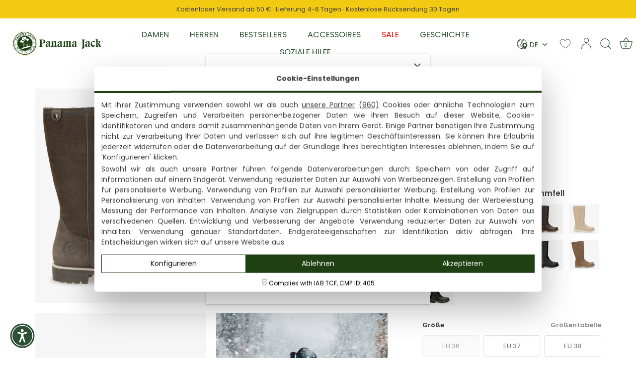

--- FILE ---
content_type: text/html; charset=utf-8
request_url: https://www.panamajack.at/products/bambina-igloo-b6
body_size: 67300
content:
<!doctype html>
<html class="no-js" lang="de">
<head>
 <script>
 (function(d, id) {
 if (!window.flowbox) { var f = function() { f.q.push(arguments); }; f.q = []; window.flowbox = f; }
if (d.getElementById(id)) { return; }
 var s = d.createElement('script'), fjs = d.scripts[d.scripts.length - 1]; s.id = id; s.async = true;
 s.src = ' https://connect.getflowbox.com/flowbox.js';
 fjs.parentNode.insertBefore(s, fjs);
 })(document, 'flowbox-js-embed');

  document.addEventListener("DOMContentLoaded", function () {
    const scripts = document.querySelectorAll("script[src*='shopify.com/extensions']"); 
    scripts.forEach(script => {
        script.setAttribute("async", "true"); // O script.setAttribute("async", "true");
    });
});
   
  </script>
 
<!-- Showcase 6.0.0 -->

  <meta charset="utf-8" />
<meta name="viewport" content="width=device-width,initial-scale=1.0" />
<meta http-equiv="X-UA-Compatible" content="IE=edge">
<meta name="google-site-verification" content="p7J80zFWA-WVedQK1crQL7cUFck6ikdQR-KrHftDwvk" />
<meta name="google-site-verification" content="AFJx0-bWEDmQuYyVIbRvXtUH4f7qKIdV2CxzGH4dMVA" />
<meta name="google-site-verification" content="GSjh3lffTdtPdP1io1oeXqwY9MK4XqZBUPE5ZGOm0_A" />
<meta name="google-site-verification" content="EP0hYRAVuKYo8G-EmMywNbsL2gpdA5brc5cnglCge_E" />
<meta name="google-site-verification" content="ZyfAdUMc-4j0HHDMm5FAoQBMyyII4e6bYB1pLcMee0k" />
<meta name="google-site-verification" content="VXP9yuPwQqaO7rhPvLnml00un2hbf8k1BMzMV6ald2Q" />
<meta name="google-site-verification" content="ASUPzfNC53TqNyrjmMnwqeiiS3uGKIWlnTCIZ5r9Wy8" />
<meta name="google-site-verification" content="a6Id7k9CVTebgVqj9FDeaX1B2vxAmgP7_k4jrFTQYDM" />
<meta name="google-site-verification" content="lhHSULo0VLNUZis0G4csaU27dxdo5Ffl6mevnKYZjdo" />
<meta name="google-site-verification" content="VvWfKNRsQGPbB1RsZ7GoJN2Q5ooxa8JkAblMsu8tDvs" />
<meta name="google-site-verification" content="H3Q7DcFwSTwmAfHDwQeleJtIdKAtGW7U0IFiv2SVR80" />
<meta name="google-site-verification" content="nA_vIGfO0Sa19MQp0rm4Ezot-NO0S-aolWMO30zsb2U" />
<meta name="google-site-verification" content="MiUwHEtu3KLL0MXyxtvPtnIeqzza1UYcFJmQ80tgpu0" />
<meta name="google-site-verification" content="yRqwJ6oeJlV6ivpviF8Ns-hqrGW3_besTccot6oTMsU" />
<meta name="google-site-verification" content="VUVLu2xsST94-E3m3wC-AJfPrucm8caN3VQXFtGC6Gw" />



<link rel="preconnect" href="https://cdn.shopify.com" crossorigin>
<link rel="preconnect" href="https://fonts.shopify.com" crossorigin>

<link rel="preconnect" href="https://monorail-edge.shopifysvc.com"><link rel="preload" as="font" href="//www.panamajack.at/cdn/fonts/poppins/poppins_n4.0ba78fa5af9b0e1a374041b3ceaadf0a43b41362.woff2" type="font/woff2" crossorigin><link rel="preload" as="font" href="//www.panamajack.at/cdn/fonts/poppins/poppins_n4.0ba78fa5af9b0e1a374041b3ceaadf0a43b41362.woff2" type="font/woff2" crossorigin><link rel="preload" as="font" href="//www.panamajack.at/cdn/fonts/poppins/poppins_n6.aa29d4918bc243723d56b59572e18228ed0786f6.woff2" type="font/woff2" crossorigin><link rel="preload" as="font" href="//www.panamajack.at/cdn/fonts/poppins/poppins_n6.aa29d4918bc243723d56b59572e18228ed0786f6.woff2" type="font/woff2" crossorigin><link rel="preload" href="//www.panamajack.at/cdn/shop/t/7/assets/vendor.min.js?v=36987075639955835061740480495" as="script">
<link rel="preload" href="//www.panamajack.at/cdn/shop/t/7/assets/theme.js?v=12730585722780873641768226277" as="script">
<!--<link rel="preload" href="" as="script"> --><link rel="canonical" href="https://www.panamajack.at/products/bambina-igloo-b6" /><link rel="icon" href="//www.panamajack.at/cdn/shop/files/favicon.png?crop=center&height=48&v=1689253607&width=48" type="image/png"><meta name="description" content="Stiefel Bambina Igloo B6 für Damen - Panama Jack ® Oficial. 100% Made in SPAIN. KOSTENLOSER Versand.">
<style>
    @font-face {
  font-family: Poppins;
  font-weight: 400;
  font-style: normal;
  font-display: swap;
  src: url("//www.panamajack.at/cdn/fonts/poppins/poppins_n4.0ba78fa5af9b0e1a374041b3ceaadf0a43b41362.woff2") format("woff2"),
       url("//www.panamajack.at/cdn/fonts/poppins/poppins_n4.214741a72ff2596839fc9760ee7a770386cf16ca.woff") format("woff");
}

    @font-face {
  font-family: Poppins;
  font-weight: 500;
  font-style: normal;
  font-display: swap;
  src: url("//www.panamajack.at/cdn/fonts/poppins/poppins_n5.ad5b4b72b59a00358afc706450c864c3c8323842.woff2") format("woff2"),
       url("//www.panamajack.at/cdn/fonts/poppins/poppins_n5.33757fdf985af2d24b32fcd84c9a09224d4b2c39.woff") format("woff");
}

    @font-face {
  font-family: Poppins;
  font-weight: 600;
  font-style: normal;
  font-display: swap;
  src: url("//www.panamajack.at/cdn/fonts/poppins/poppins_n6.aa29d4918bc243723d56b59572e18228ed0786f6.woff2") format("woff2"),
       url("//www.panamajack.at/cdn/fonts/poppins/poppins_n6.5f815d845fe073750885d5b7e619ee00e8111208.woff") format("woff");
}

    @font-face {
  font-family: Poppins;
  font-weight: 700;
  font-style: normal;
  font-display: swap;
  src: url("//www.panamajack.at/cdn/fonts/poppins/poppins_n7.56758dcf284489feb014a026f3727f2f20a54626.woff2") format("woff2"),
       url("//www.panamajack.at/cdn/fonts/poppins/poppins_n7.f34f55d9b3d3205d2cd6f64955ff4b36f0cfd8da.woff") format("woff");
}

    @font-face {
  font-family: Poppins;
  font-weight: 400;
  font-style: italic;
  font-display: swap;
  src: url("//www.panamajack.at/cdn/fonts/poppins/poppins_i4.846ad1e22474f856bd6b81ba4585a60799a9f5d2.woff2") format("woff2"),
       url("//www.panamajack.at/cdn/fonts/poppins/poppins_i4.56b43284e8b52fc64c1fd271f289a39e8477e9ec.woff") format("woff");
}

    @font-face {
  font-family: Poppins;
  font-weight: 700;
  font-style: italic;
  font-display: swap;
  src: url("//www.panamajack.at/cdn/fonts/poppins/poppins_i7.42fd71da11e9d101e1e6c7932199f925f9eea42d.woff2") format("woff2"),
       url("//www.panamajack.at/cdn/fonts/poppins/poppins_i7.ec8499dbd7616004e21155106d13837fff4cf556.woff") format("woff");
}

    @font-face {
  font-family: Poppins;
  font-weight: 600;
  font-style: normal;
  font-display: swap;
  src: url("//www.panamajack.at/cdn/fonts/poppins/poppins_n6.aa29d4918bc243723d56b59572e18228ed0786f6.woff2") format("woff2"),
       url("//www.panamajack.at/cdn/fonts/poppins/poppins_n6.5f815d845fe073750885d5b7e619ee00e8111208.woff") format("woff");
}

    @font-face {
  font-family: Poppins;
  font-weight: 400;
  font-style: normal;
  font-display: swap;
  src: url("//www.panamajack.at/cdn/fonts/poppins/poppins_n4.0ba78fa5af9b0e1a374041b3ceaadf0a43b41362.woff2") format("woff2"),
       url("//www.panamajack.at/cdn/fonts/poppins/poppins_n4.214741a72ff2596839fc9760ee7a770386cf16ca.woff") format("woff");
}

    @font-face {
  font-family: Poppins;
  font-weight: 600;
  font-style: normal;
  font-display: swap;
  src: url("//www.panamajack.at/cdn/fonts/poppins/poppins_n6.aa29d4918bc243723d56b59572e18228ed0786f6.woff2") format("woff2"),
       url("//www.panamajack.at/cdn/fonts/poppins/poppins_n6.5f815d845fe073750885d5b7e619ee00e8111208.woff") format("woff");
}

  </style>

  <meta name="theme-color" content="#2d5134">

  

  <title>
    Stiefel Bambina Igloo B6 für Damen - Panama Jack ® Offiziell
  </title>

  <meta property="og:site_name" content="Panama Jack">
<meta property="og:url" content="https://www.panamajack.at/products/bambina-igloo-b6">
<meta property="og:title" content="Stiefel Bambina Igloo B6 für Damen - Panama Jack ® Offiziell">
<meta property="og:type" content="product">
<meta property="og:description" content="Stiefel Bambina Igloo B6 für Damen - Panama Jack ® Oficial. 100% Made in SPAIN. KOSTENLOSER Versand."><meta property="og:image" content="http://www.panamajack.at/cdn/shop/files/BAMBINA-IGLOO-B6-NUBUCK-GREY_G_001_1200x1200.jpg?v=1745501423">
  <meta property="og:image:secure_url" content="https://www.panamajack.at/cdn/shop/files/BAMBINA-IGLOO-B6-NUBUCK-GREY_G_001_1200x1200.jpg?v=1745501423">
  <meta property="og:image:width" content="2000">
  <meta property="og:image:height" content="2500"><meta property="og:price:amount" content="179,00">
  <meta property="og:price:currency" content="EUR"><meta name="twitter:card" content="summary_large_image">
<meta name="twitter:title" content="Stiefel Bambina Igloo B6 für Damen - Panama Jack ® Offiziell">
<meta name="twitter:description" content="Stiefel Bambina Igloo B6 für Damen - Panama Jack ® Oficial. 100% Made in SPAIN. KOSTENLOSER Versand.">


  <style data-shopify>
    :root {
      --viewport-height: 100vh;
      --viewport-height-first-section: 100vh;
      --nav-height: 0;
    }
  </style>

  <link href="//www.panamajack.at/cdn/shop/t/7/assets/styles.css?v=147601318946246137661769082048" rel="stylesheet" type="text/css" media="all" />

  <script src='https://cdnjs.cloudflare.com/ajax/libs/jquery/3.6.0/jquery.min.js' defer></script>
 <script>window.performance && window.performance.mark && window.performance.mark('shopify.content_for_header.start');</script><meta name="facebook-domain-verification" content="azwuznkep3dttt5oevkt7r39tj3z7b">
<meta id="shopify-digital-wallet" name="shopify-digital-wallet" content="/77816168735/digital_wallets/dialog">
<meta name="shopify-checkout-api-token" content="19fec33d08ba82caf27a0f65be2be1dc">
<meta id="in-context-paypal-metadata" data-shop-id="77816168735" data-venmo-supported="false" data-environment="production" data-locale="de_DE" data-paypal-v4="true" data-currency="EUR">
<link rel="alternate" hreflang="x-default" href="https://www.panamajack.es/products/bambina-igloo-b6">
<link rel="alternate" hreflang="de-AT" href="https://www.panamajack.at/products/bambina-igloo-b6">
<link rel="alternate" hreflang="en-AT" href="https://www.panamajack.at/en/products/bambina-igloo-b6">
<link rel="alternate" hreflang="en-BE" href="https://www.panamajack.be/products/bambina-igloo-b6">
<link rel="alternate" hreflang="en-CZ" href="https://www.panamajack.cz/products/bambina-igloo-b6">
<link rel="alternate" hreflang="de-DE" href="https://www.panamajack.de/products/bambina-igloo-b6">
<link rel="alternate" hreflang="en-DE" href="https://www.panamajack.de/en/products/bambina-igloo-b6">
<link rel="alternate" hreflang="en-DK" href="https://www.panamajack.dk/products/bambina-igloo-b6">
<link rel="alternate" hreflang="es-ES" href="https://www.panamajack.es/products/bambina-igloo-b6">
<link rel="alternate" hreflang="en-ES" href="https://www.panamajack.es/en/products/bambina-igloo-b6">
<link rel="alternate" hreflang="en-FI" href="https://www.panamajack.fi/products/bambina-igloo-b6">
<link rel="alternate" hreflang="en-FR" href="https://www.panamajack.fr/products/bambina-igloo-b6">
<link rel="alternate" hreflang="en-GR" href="https://www.panamajack.gr/products/bambina-igloo-b6">
<link rel="alternate" hreflang="en-HU" href="https://www.panamajack.hu/products/bambina-igloo-b6">
<link rel="alternate" hreflang="en-IE" href="https://www.panamajack.ie/products/bambina-igloo-b6">
<link rel="alternate" hreflang="en-IT" href="https://www.panamajack.it/products/bambina-igloo-b6">
<link rel="alternate" hreflang="en-LU" href="https://www.panamajack.lu/products/bambina-igloo-b6">
<link rel="alternate" hreflang="de-LU" href="https://www.panamajack.lu/de/products/bambina-igloo-b6">
<link rel="alternate" hreflang="en-NL" href="https://www.panamajack.nl/products/bambina-igloo-b6">
<link rel="alternate" hreflang="de-NL" href="https://www.panamajack.nl/de/products/bambina-igloo-b6">
<link rel="alternate" hreflang="nl-NL" href="https://www.panamajack.nl/nl/products/bambina-igloo-b6">
<link rel="alternate" hreflang="en-PL" href="https://www.panamajack.pl/products/bambina-igloo-b6">
<link rel="alternate" hreflang="en-PT" href="https://www.panamajack.pt/products/bambina-igloo-b6">
<link rel="alternate" hreflang="en-SE" href="https://www.panamajack.se/products/bambina-igloo-b6">
<link rel="alternate" type="application/json+oembed" href="https://www.panamajack.at/products/bambina-igloo-b6.oembed">
<script async="async" src="/checkouts/internal/preloads.js?locale=de-AT"></script>
<link rel="preconnect" href="https://shop.app" crossorigin="anonymous">
<script async="async" src="https://shop.app/checkouts/internal/preloads.js?locale=de-AT&shop_id=77816168735" crossorigin="anonymous"></script>
<script id="apple-pay-shop-capabilities" type="application/json">{"shopId":77816168735,"countryCode":"ES","currencyCode":"EUR","merchantCapabilities":["supports3DS"],"merchantId":"gid:\/\/shopify\/Shop\/77816168735","merchantName":"Panama Jack","requiredBillingContactFields":["postalAddress","email","phone"],"requiredShippingContactFields":["postalAddress","email","phone"],"shippingType":"shipping","supportedNetworks":["visa","maestro","masterCard","amex"],"total":{"type":"pending","label":"Panama Jack","amount":"1.00"},"shopifyPaymentsEnabled":true,"supportsSubscriptions":true}</script>
<script id="shopify-features" type="application/json">{"accessToken":"19fec33d08ba82caf27a0f65be2be1dc","betas":["rich-media-storefront-analytics"],"domain":"www.panamajack.at","predictiveSearch":true,"shopId":77816168735,"locale":"de"}</script>
<script>var Shopify = Shopify || {};
Shopify.shop = "panamajackshop.myshopify.com";
Shopify.locale = "de";
Shopify.currency = {"active":"EUR","rate":"1.0"};
Shopify.country = "AT";
Shopify.theme = {"name":"panama-jack\/main ANTIGUO","id":162450014495,"schema_name":"Showcase","schema_version":"6.0.0","theme_store_id":null,"role":"main"};
Shopify.theme.handle = "null";
Shopify.theme.style = {"id":null,"handle":null};
Shopify.cdnHost = "www.panamajack.at/cdn";
Shopify.routes = Shopify.routes || {};
Shopify.routes.root = "/";</script>
<script type="module">!function(o){(o.Shopify=o.Shopify||{}).modules=!0}(window);</script>
<script>!function(o){function n(){var o=[];function n(){o.push(Array.prototype.slice.apply(arguments))}return n.q=o,n}var t=o.Shopify=o.Shopify||{};t.loadFeatures=n(),t.autoloadFeatures=n()}(window);</script>
<script>
  window.ShopifyPay = window.ShopifyPay || {};
  window.ShopifyPay.apiHost = "shop.app\/pay";
  window.ShopifyPay.redirectState = null;
</script>
<script id="shop-js-analytics" type="application/json">{"pageType":"product"}</script>
<script defer="defer" async type="module" src="//www.panamajack.at/cdn/shopifycloud/shop-js/modules/v2/client.init-shop-cart-sync_BH0MO3MH.de.esm.js"></script>
<script defer="defer" async type="module" src="//www.panamajack.at/cdn/shopifycloud/shop-js/modules/v2/chunk.common_BErAfWaM.esm.js"></script>
<script defer="defer" async type="module" src="//www.panamajack.at/cdn/shopifycloud/shop-js/modules/v2/chunk.modal_DqzNaksh.esm.js"></script>
<script type="module">
  await import("//www.panamajack.at/cdn/shopifycloud/shop-js/modules/v2/client.init-shop-cart-sync_BH0MO3MH.de.esm.js");
await import("//www.panamajack.at/cdn/shopifycloud/shop-js/modules/v2/chunk.common_BErAfWaM.esm.js");
await import("//www.panamajack.at/cdn/shopifycloud/shop-js/modules/v2/chunk.modal_DqzNaksh.esm.js");

  window.Shopify.SignInWithShop?.initShopCartSync?.({"fedCMEnabled":true,"windoidEnabled":true});

</script>
<script>
  window.Shopify = window.Shopify || {};
  if (!window.Shopify.featureAssets) window.Shopify.featureAssets = {};
  window.Shopify.featureAssets['shop-js'] = {"shop-cart-sync":["modules/v2/client.shop-cart-sync__0cGp0nR.de.esm.js","modules/v2/chunk.common_BErAfWaM.esm.js","modules/v2/chunk.modal_DqzNaksh.esm.js"],"init-fed-cm":["modules/v2/client.init-fed-cm_CM6VDTst.de.esm.js","modules/v2/chunk.common_BErAfWaM.esm.js","modules/v2/chunk.modal_DqzNaksh.esm.js"],"init-shop-email-lookup-coordinator":["modules/v2/client.init-shop-email-lookup-coordinator_CBMbWck_.de.esm.js","modules/v2/chunk.common_BErAfWaM.esm.js","modules/v2/chunk.modal_DqzNaksh.esm.js"],"init-windoid":["modules/v2/client.init-windoid_BLu1c52k.de.esm.js","modules/v2/chunk.common_BErAfWaM.esm.js","modules/v2/chunk.modal_DqzNaksh.esm.js"],"shop-button":["modules/v2/client.shop-button_CA8sgLdC.de.esm.js","modules/v2/chunk.common_BErAfWaM.esm.js","modules/v2/chunk.modal_DqzNaksh.esm.js"],"shop-cash-offers":["modules/v2/client.shop-cash-offers_CtGlpQVP.de.esm.js","modules/v2/chunk.common_BErAfWaM.esm.js","modules/v2/chunk.modal_DqzNaksh.esm.js"],"shop-toast-manager":["modules/v2/client.shop-toast-manager_uf2EYvu_.de.esm.js","modules/v2/chunk.common_BErAfWaM.esm.js","modules/v2/chunk.modal_DqzNaksh.esm.js"],"init-shop-cart-sync":["modules/v2/client.init-shop-cart-sync_BH0MO3MH.de.esm.js","modules/v2/chunk.common_BErAfWaM.esm.js","modules/v2/chunk.modal_DqzNaksh.esm.js"],"init-customer-accounts-sign-up":["modules/v2/client.init-customer-accounts-sign-up_GYoAbbBa.de.esm.js","modules/v2/client.shop-login-button_BwiwRr-G.de.esm.js","modules/v2/chunk.common_BErAfWaM.esm.js","modules/v2/chunk.modal_DqzNaksh.esm.js"],"pay-button":["modules/v2/client.pay-button_Fn8OU5F0.de.esm.js","modules/v2/chunk.common_BErAfWaM.esm.js","modules/v2/chunk.modal_DqzNaksh.esm.js"],"init-customer-accounts":["modules/v2/client.init-customer-accounts_hH0NE_bx.de.esm.js","modules/v2/client.shop-login-button_BwiwRr-G.de.esm.js","modules/v2/chunk.common_BErAfWaM.esm.js","modules/v2/chunk.modal_DqzNaksh.esm.js"],"avatar":["modules/v2/client.avatar_BTnouDA3.de.esm.js"],"init-shop-for-new-customer-accounts":["modules/v2/client.init-shop-for-new-customer-accounts_iGaU0q4U.de.esm.js","modules/v2/client.shop-login-button_BwiwRr-G.de.esm.js","modules/v2/chunk.common_BErAfWaM.esm.js","modules/v2/chunk.modal_DqzNaksh.esm.js"],"shop-follow-button":["modules/v2/client.shop-follow-button_DfZt4rU7.de.esm.js","modules/v2/chunk.common_BErAfWaM.esm.js","modules/v2/chunk.modal_DqzNaksh.esm.js"],"checkout-modal":["modules/v2/client.checkout-modal_BkbVv7me.de.esm.js","modules/v2/chunk.common_BErAfWaM.esm.js","modules/v2/chunk.modal_DqzNaksh.esm.js"],"shop-login-button":["modules/v2/client.shop-login-button_BwiwRr-G.de.esm.js","modules/v2/chunk.common_BErAfWaM.esm.js","modules/v2/chunk.modal_DqzNaksh.esm.js"],"lead-capture":["modules/v2/client.lead-capture_uTCHmOe0.de.esm.js","modules/v2/chunk.common_BErAfWaM.esm.js","modules/v2/chunk.modal_DqzNaksh.esm.js"],"shop-login":["modules/v2/client.shop-login_DZ2U4X68.de.esm.js","modules/v2/chunk.common_BErAfWaM.esm.js","modules/v2/chunk.modal_DqzNaksh.esm.js"],"payment-terms":["modules/v2/client.payment-terms_ARjsA2tN.de.esm.js","modules/v2/chunk.common_BErAfWaM.esm.js","modules/v2/chunk.modal_DqzNaksh.esm.js"]};
</script>
<script>(function() {
  var isLoaded = false;
  function asyncLoad() {
    if (isLoaded) return;
    isLoaded = true;
    var urls = ["https:\/\/tseish-app.connect.trustedshops.com\/esc.js?apiBaseUrl=aHR0cHM6Ly90c2Vpc2gtYXBwLmNvbm5lY3QudHJ1c3RlZHNob3BzLmNvbQ==\u0026instanceId=cGFuYW1hamFja3Nob3AubXlzaG9waWZ5LmNvbQ==\u0026shop=panamajackshop.myshopify.com"];
    for (var i = 0; i < urls.length; i++) {
      var s = document.createElement('script');
      s.type = 'text/javascript';
      s.async = true;
      s.src = urls[i];
      var x = document.getElementsByTagName('script')[0];
      x.parentNode.insertBefore(s, x);
    }
  };
  if(window.attachEvent) {
    window.attachEvent('onload', asyncLoad);
  } else {
    window.addEventListener('load', asyncLoad, false);
  }
})();</script>
<script id="__st">var __st={"a":77816168735,"offset":3600,"reqid":"0e9892f7-d303-44d2-b2da-a78d40030da5-1769783871","pageurl":"www.panamajack.at\/products\/bambina-igloo-b6","u":"89dd8e170602","p":"product","rtyp":"product","rid":8485191254303};</script>
<script>window.ShopifyPaypalV4VisibilityTracking = true;</script>
<script id="captcha-bootstrap">!function(){'use strict';const t='contact',e='account',n='new_comment',o=[[t,t],['blogs',n],['comments',n],[t,'customer']],c=[[e,'customer_login'],[e,'guest_login'],[e,'recover_customer_password'],[e,'create_customer']],r=t=>t.map((([t,e])=>`form[action*='/${t}']:not([data-nocaptcha='true']) input[name='form_type'][value='${e}']`)).join(','),a=t=>()=>t?[...document.querySelectorAll(t)].map((t=>t.form)):[];function s(){const t=[...o],e=r(t);return a(e)}const i='password',u='form_key',d=['recaptcha-v3-token','g-recaptcha-response','h-captcha-response',i],f=()=>{try{return window.sessionStorage}catch{return}},m='__shopify_v',_=t=>t.elements[u];function p(t,e,n=!1){try{const o=window.sessionStorage,c=JSON.parse(o.getItem(e)),{data:r}=function(t){const{data:e,action:n}=t;return t[m]||n?{data:e,action:n}:{data:t,action:n}}(c);for(const[e,n]of Object.entries(r))t.elements[e]&&(t.elements[e].value=n);n&&o.removeItem(e)}catch(o){console.error('form repopulation failed',{error:o})}}const l='form_type',E='cptcha';function T(t){t.dataset[E]=!0}const w=window,h=w.document,L='Shopify',v='ce_forms',y='captcha';let A=!1;((t,e)=>{const n=(g='f06e6c50-85a8-45c8-87d0-21a2b65856fe',I='https://cdn.shopify.com/shopifycloud/storefront-forms-hcaptcha/ce_storefront_forms_captcha_hcaptcha.v1.5.2.iife.js',D={infoText:'Durch hCaptcha geschützt',privacyText:'Datenschutz',termsText:'Allgemeine Geschäftsbedingungen'},(t,e,n)=>{const o=w[L][v],c=o.bindForm;if(c)return c(t,g,e,D).then(n);var r;o.q.push([[t,g,e,D],n]),r=I,A||(h.body.append(Object.assign(h.createElement('script'),{id:'captcha-provider',async:!0,src:r})),A=!0)});var g,I,D;w[L]=w[L]||{},w[L][v]=w[L][v]||{},w[L][v].q=[],w[L][y]=w[L][y]||{},w[L][y].protect=function(t,e){n(t,void 0,e),T(t)},Object.freeze(w[L][y]),function(t,e,n,w,h,L){const[v,y,A,g]=function(t,e,n){const i=e?o:[],u=t?c:[],d=[...i,...u],f=r(d),m=r(i),_=r(d.filter((([t,e])=>n.includes(e))));return[a(f),a(m),a(_),s()]}(w,h,L),I=t=>{const e=t.target;return e instanceof HTMLFormElement?e:e&&e.form},D=t=>v().includes(t);t.addEventListener('submit',(t=>{const e=I(t);if(!e)return;const n=D(e)&&!e.dataset.hcaptchaBound&&!e.dataset.recaptchaBound,o=_(e),c=g().includes(e)&&(!o||!o.value);(n||c)&&t.preventDefault(),c&&!n&&(function(t){try{if(!f())return;!function(t){const e=f();if(!e)return;const n=_(t);if(!n)return;const o=n.value;o&&e.removeItem(o)}(t);const e=Array.from(Array(32),(()=>Math.random().toString(36)[2])).join('');!function(t,e){_(t)||t.append(Object.assign(document.createElement('input'),{type:'hidden',name:u})),t.elements[u].value=e}(t,e),function(t,e){const n=f();if(!n)return;const o=[...t.querySelectorAll(`input[type='${i}']`)].map((({name:t})=>t)),c=[...d,...o],r={};for(const[a,s]of new FormData(t).entries())c.includes(a)||(r[a]=s);n.setItem(e,JSON.stringify({[m]:1,action:t.action,data:r}))}(t,e)}catch(e){console.error('failed to persist form',e)}}(e),e.submit())}));const S=(t,e)=>{t&&!t.dataset[E]&&(n(t,e.some((e=>e===t))),T(t))};for(const o of['focusin','change'])t.addEventListener(o,(t=>{const e=I(t);D(e)&&S(e,y())}));const B=e.get('form_key'),M=e.get(l),P=B&&M;t.addEventListener('DOMContentLoaded',(()=>{const t=y();if(P)for(const e of t)e.elements[l].value===M&&p(e,B);[...new Set([...A(),...v().filter((t=>'true'===t.dataset.shopifyCaptcha))])].forEach((e=>S(e,t)))}))}(h,new URLSearchParams(w.location.search),n,t,e,['guest_login'])})(!0,!0)}();</script>
<script integrity="sha256-4kQ18oKyAcykRKYeNunJcIwy7WH5gtpwJnB7kiuLZ1E=" data-source-attribution="shopify.loadfeatures" defer="defer" src="//www.panamajack.at/cdn/shopifycloud/storefront/assets/storefront/load_feature-a0a9edcb.js" crossorigin="anonymous"></script>
<script crossorigin="anonymous" defer="defer" src="//www.panamajack.at/cdn/shopifycloud/storefront/assets/shopify_pay/storefront-65b4c6d7.js?v=20250812"></script>
<script data-source-attribution="shopify.dynamic_checkout.dynamic.init">var Shopify=Shopify||{};Shopify.PaymentButton=Shopify.PaymentButton||{isStorefrontPortableWallets:!0,init:function(){window.Shopify.PaymentButton.init=function(){};var t=document.createElement("script");t.src="https://www.panamajack.at/cdn/shopifycloud/portable-wallets/latest/portable-wallets.de.js",t.type="module",document.head.appendChild(t)}};
</script>
<script data-source-attribution="shopify.dynamic_checkout.buyer_consent">
  function portableWalletsHideBuyerConsent(e){var t=document.getElementById("shopify-buyer-consent"),n=document.getElementById("shopify-subscription-policy-button");t&&n&&(t.classList.add("hidden"),t.setAttribute("aria-hidden","true"),n.removeEventListener("click",e))}function portableWalletsShowBuyerConsent(e){var t=document.getElementById("shopify-buyer-consent"),n=document.getElementById("shopify-subscription-policy-button");t&&n&&(t.classList.remove("hidden"),t.removeAttribute("aria-hidden"),n.addEventListener("click",e))}window.Shopify?.PaymentButton&&(window.Shopify.PaymentButton.hideBuyerConsent=portableWalletsHideBuyerConsent,window.Shopify.PaymentButton.showBuyerConsent=portableWalletsShowBuyerConsent);
</script>
<script data-source-attribution="shopify.dynamic_checkout.cart.bootstrap">document.addEventListener("DOMContentLoaded",(function(){function t(){return document.querySelector("shopify-accelerated-checkout-cart, shopify-accelerated-checkout")}if(t())Shopify.PaymentButton.init();else{new MutationObserver((function(e,n){t()&&(Shopify.PaymentButton.init(),n.disconnect())})).observe(document.body,{childList:!0,subtree:!0})}}));
</script>
<link id="shopify-accelerated-checkout-styles" rel="stylesheet" media="screen" href="https://www.panamajack.at/cdn/shopifycloud/portable-wallets/latest/accelerated-checkout-backwards-compat.css" crossorigin="anonymous">
<style id="shopify-accelerated-checkout-cart">
        #shopify-buyer-consent {
  margin-top: 1em;
  display: inline-block;
  width: 100%;
}

#shopify-buyer-consent.hidden {
  display: none;
}

#shopify-subscription-policy-button {
  background: none;
  border: none;
  padding: 0;
  text-decoration: underline;
  font-size: inherit;
  cursor: pointer;
}

#shopify-subscription-policy-button::before {
  box-shadow: none;
}

      </style>

<script>window.performance && window.performance.mark && window.performance.mark('shopify.content_for_header.end');</script>

  <!-- Lawwwing plugin for https://panamajackshop.myshopify.com -->
 
  <script src="https://cdn.lawwwing.com/widgets/current/c4f81dd3-c196-4e39-b647-eddfdc4030c7/cookie-widget.min.js" type="text/javascript" data-lwid="c4f81dd3-c196-4e39-b647-eddfdc4030c7" defer></script>


<!-- Google Tag Manager -->
<script>(function(w,d,s,l,i){w[l]=w[l]||[];w[l].push({'gtm.start':
    new Date().getTime(),event:'gtm.js'});var f=d.getElementsByTagName(s)[0],
    j=d.createElement(s),dl=l!='dataLayer'?'&l='+l:'';j.async=true;j.src=
    'https://www.googletagmanager.com/gtm.js?id='+i+dl;f.parentNode.insertBefore(j,f);
})(window,document,'script','dataLayer','GTM-WQCTCPPR');

</script>
<!-- End Google Tag Manager -->
  

  
  <script>
      var currentLanguageISO = 'de';
      var currentMercado = 'AT';
   
      
  </script>

  <script>
    document.documentElement.className = document.documentElement.className.replace('no-js', 'js');
    window.theme = window.theme || {};
    
      theme.money_format_with_code_preference = "{{amount_with_comma_separator}}€";
    
    theme.money_format = "{{amount_with_comma_separator}}€";
    theme.money_container = '.theme-money';
    theme.strings = {
      alert_text: "HINWEIS: Aufgrund der meteorologischen Ereignisse, die in unserem Gebiet aufgetreten sind wird die Zustellung von Bestellungen unterbrochen. Wir werden den normalen Versand am kommenden Mittwoch, den 6. November, wieder aufnehmen.",
      alert_text_inventario: "HINWEIS: Aufgrund unserer aktuellen Inventur kann sich der Versand Ihrer Bestellung leider etwas verzögern. Selbstverständlich setzen wir alles daran, Ihre Lieferung so schnell wie möglich auf den Weg zu bringen.",
      previous: "Bisherige",
      next: "Nächster",
      close: "Schließen",
      addressError: "Kann die Adresse nicht finden",
      addressNoResults: "Keine Ergebnisse für diese Adresse",
      addressQueryLimit: "Sie haben die Google- API-Nutzungsgrenze überschritten. Betrachten wir zu einem \u003ca href=\"https:\/\/developers.google.com\/maps\/premium\/usage-limits\"\u003ePremium-Paket\u003c\/a\u003e zu aktualisieren.",
      authError: "Es gab ein Problem bei Google Maps Konto zu authentifizieren.",
      back: "Zurück",
      cartConfirmation: "Sie müssen den Nutzungsbedingungen zustimmen, bevor Sie fortfahren.",
      loadMore: "Weitere",
      infiniteScrollNoMore: "Keine weiteren Artikel",
      priceNonExistent: "Nicht verfügbar",
      buttonDefault: "In den Warenkorb",
      buttonselecttallaDefault: "Wähle eine Größe",
      buttonPreorder: "Vorbestellung",
      buttonNoStock: "Ausverkauft",
      buttonNoVariant: "Nicht verfügbar",
      variantNoStock: "Ausverkauft",
      unitPriceSeparator: " \/ ",
      colorBoxPrevious: "Vorausgehend",
      colorBoxNext: "Neben",
      colorBoxClose: "Schließen",
      navigateHome: "Home",
      productAddingToCart: "Hinzufügen",
      productAddedToCart: "Zum Warenkorb hinzugefügt",
      popupWasAdded: "wurde Ihrem Warenkorb hinzugefügt",
      popupCheckout: "Zur Kasse",
      popupContinueShopping: "Einkauf fortzusetzen",
      onlyXLeft: "[[ quantity ]] auf Lager",
      priceSoldOut: "Ausverkauft",
      inventoryLowStock: "Begrenzter Vorrat",
      inventoryInStock: "Auf Lager",
      loading: "Laden..",
      viewCart: "Zum Warenkorb",
      page: "Seite {{ page }}",
      imageSlider: "Bilder",
      clearAll: "Alles löschen"
    };
    theme.routes = {
      root_url: '/',
      cart_url: '/cart',
      cart_add_url: '/cart/add',
      checkout: '/checkout'
    };
    theme.settings = {
      animationEnabledDesktop: true,
      animationEnabledMobile: true
    };

    theme.checkViewportFillers = function(){
      var toggleState = false;
      var elPageContent = document.getElementById('page-content');
      if(elPageContent) {
        var elOverlapSection = elPageContent.querySelector('.header-overlap-section');
        if (elOverlapSection) {
          var padding = parseInt(getComputedStyle(elPageContent).getPropertyValue('padding-top'));
          toggleState = ((Math.round(elOverlapSection.offsetTop) - padding) === 0);
        }
      }
      if(toggleState) {
        document.getElementsByTagName('body')[0].classList.add('header-section-overlap');
      } else {
        document.getElementsByTagName('body')[0].classList.remove('header-section-overlap');
      }
    };

    theme.assessAltLogo = function(){
      var elsOverlappers = document.querySelectorAll('.needs-alt-logo');
      var useAltLogo = false;
      if(elsOverlappers.length) {
        var elSiteControl = document.querySelector('#site-control');
        var elSiteControlInner = document.querySelector('#site-control .site-control__inner');
        var headerMid = elSiteControlInner.offsetTop + elSiteControl.offsetTop + elSiteControlInner.offsetHeight / 2;
        Array.prototype.forEach.call(elsOverlappers, function(el, i){
          var thisTop = el.getBoundingClientRect().top;
          var thisBottom = thisTop + el.offsetHeight;
          if(headerMid > thisTop && headerMid < thisBottom) {
            useAltLogo = true;
            return false;
          }
        });
      }
      if(useAltLogo) {
        document.getElementsByTagName('body')[0].classList.add('use-alt-logo');
      } else {
        document.getElementsByTagName('body')[0].classList.remove('use-alt-logo');
      }
    };
  </script>
<!-- BEGIN app block: shopify://apps/seowill-redirects/blocks/brokenlink-404/cc7b1996-e567-42d0-8862-356092041863 -->
<!-- END app block --><!-- BEGIN app block: shopify://apps/analyzify-ga4-ads-tracking/blocks/app-embed/69637cfd-dd6f-4511-aa97-7037cfb5515c -->

<!-- BEGIN app snippet: analyzify-settings-v3 --><script type="text/javascript">
  console.log("analyzify-settings is running ")

  const customerData = 
  
  { 
    type: 'visitor' 
  }
  ;

    window.dataLayer = window.dataLayer || [];
    window.analyzify = window.analyzify || [];

    let conversion_id = '';
    const conversionIdMetaField = "1010722189";
    
    if (typeof conversionIdMetaField === 'string' && conversionIdMetaField !== '' && conversionIdMetaField !== 'null') {
      const aw = conversionIdMetaField.slice(0, 3);
    
      if (aw === 'AW-' || aw === 'aw-') {
        conversion_id = conversionIdMetaField;
      } else {
        conversion_id = `AW-${conversionIdMetaField}`;
      }
    }
    window.analyzify = {
      properties:{
        GTM:{
          status: ("true" == "true"),
          id: "GTM-WQCTCPPR",
        },
        GADS: {
          id: conversion_id,
          feed_region: "ES",
          product_id_format: "google_product_id_",
          tracking: ("active" == "active" && conversion_id != ""),
          remarketing: ("active" == "active"),
          conversions: {
            view_item:{
              status: "",
              value: "XiPKCJe3gJsZEI3L-eED",
            },
            add_to_cart:{
              status: "",
              value: "aaNhCPq385oZEI3L-eED",
            },
            view_cart:{
              status: "",
              value: "",
            },
            begin_checkout:{
              status: "",
              value: "JVzYCP2385oZEI3L-eED",
            },
          }
        },
        GA4:{
          tracking: ("active" == "active" && "G-LDB40X91YL" != "null" && "G-LDB40X91YL" != ""),
          id: "G-LDB40X91YL"
        },
        X:{
          tracking: ("not_active" == 'active' && "" != 'null' && "" != ""),
          id:"",
          events:{
            page_view: "",
            add_to_cart: "",
            begin_checkout: "",
            search: ""
          }
        },
        BING:{
          tracking: ("not_active" == 'active' && "null" != 'null' && "null" != ""),
          id: "null"
        },
        FACEBOOK:{
          tracking: ("not_active" == 'active' && "" != 'null' && "" != ""),
          id: ""
        },
        PINTEREST:{
          tracking: ("not_active" == 'active' && "" != 'null' && "" != ""),
          id: ""
        },
        CRITEO:{
          tracking: ("not_active" == 'active' && "" != 'null' && "" != ""),
          id: ""
        },
        CLARITY:{
          tracking: ("not_active" == 'active' && "" != 'null' && "" != ""),
          id: ""
        },
        HOTJAR:{
          tracking: ("not_active" == 'active' && "" != 'null' && "" != ""),
          id: ""
        },
        KLAVIYO:{
          tracking: ("not_active" == 'active' && "" != 'null' && "" != ""),
          id: ""
        },
      },
      send_unhashed_email: ("false" === "true"), // Set this to true if you would like to collect unhashed email address of logged in users.
      g_feed_region: "ES", // Change this if your Google Ads feed is in another region
      logging: ("false" === "true"), // Enable this to see Analyzify logs in console
      integration_method: "advanced",
    };

     window.analyzify.custom_classes = "";
     window.analyzify.gdpr_compliance = true;
     window.analyzify.cookiebot_status = "";
     window.analyzify.cookiebot_id = "";
     window.analyzify.blockingmode = false;
     window.analyzify.shopify_customer = customerData

    window.analyzify.shopify_template = 'product';
    window.analyzify.debug = "false";
    window.analyzify.op_cart_data_collection = false;
  window.analyzify.detectedCart = {"note":null,"attributes":{},"original_total_price":0,"total_price":0,"total_discount":0,"total_weight":0.0,"item_count":0,"items":[],"requires_shipping":false,"currency":"EUR","items_subtotal_price":0,"cart_level_discount_applications":[],"checkout_charge_amount":0};
  window.analyzify.content_type =  "Product";

  
    window.analyzify.product = {
      productJson: {"id":8485191254303,"title":"Bambina Igloo B6 Nobuck Gris","handle":"bambina-igloo-b6","description":"Flacher Damenstiefel. WATERPROOF Nubukleder in Grau.  Lammfellinnenfutter. Anatomisch herausnehmbare Innensohle. Flexible und robuste Sohle aus Naturkautschuk. Schafthöhe: 28 cm. Absatzhöhe: 4 cm. \u003cstrong\u003e100% Hergestellt in Spanien.\u003c\/strong\u003e","published_at":"2024-08-01T09:44:01+02:00","created_at":"2023-08-08T19:25:55+02:00","vendor":"Panama Jack","type":"STIEFEL","tags":[],"price":17900,"price_min":17900,"price_max":17900,"available":true,"price_varies":false,"compare_at_price":22900,"compare_at_price_min":22900,"compare_at_price_max":22900,"compare_at_price_varies":false,"variants":[{"id":46003554124063,"title":"36","option1":"36","option2":null,"option3":null,"sku":"8433991475274","requires_shipping":true,"taxable":true,"featured_image":null,"available":false,"name":"Bambina Igloo B6 Nobuck Gris - 36","public_title":"36","options":["36"],"price":17900,"weight":1608,"compare_at_price":22900,"inventory_management":"shopify","barcode":"8433991475274","requires_selling_plan":false,"selling_plan_allocations":[],"quantity_rule":{"min":1,"max":null,"increment":1}},{"id":46003554156831,"title":"37","option1":"37","option2":null,"option3":null,"sku":"8433991475281","requires_shipping":true,"taxable":true,"featured_image":null,"available":true,"name":"Bambina Igloo B6 Nobuck Gris - 37","public_title":"37","options":["37"],"price":17900,"weight":1608,"compare_at_price":22900,"inventory_management":"shopify","barcode":"8433991475281","requires_selling_plan":false,"selling_plan_allocations":[],"quantity_rule":{"min":1,"max":null,"increment":1}},{"id":46003554189599,"title":"38","option1":"38","option2":null,"option3":null,"sku":"8433991475298","requires_shipping":true,"taxable":true,"featured_image":null,"available":true,"name":"Bambina Igloo B6 Nobuck Gris - 38","public_title":"38","options":["38"],"price":17900,"weight":1608,"compare_at_price":22900,"inventory_management":"shopify","barcode":"8433991475298","requires_selling_plan":false,"selling_plan_allocations":[],"quantity_rule":{"min":1,"max":null,"increment":1}},{"id":46003554222367,"title":"39","option1":"39","option2":null,"option3":null,"sku":"8433991475304","requires_shipping":true,"taxable":true,"featured_image":null,"available":true,"name":"Bambina Igloo B6 Nobuck Gris - 39","public_title":"39","options":["39"],"price":17900,"weight":1608,"compare_at_price":22900,"inventory_management":"shopify","barcode":"8433991475304","requires_selling_plan":false,"selling_plan_allocations":[],"quantity_rule":{"min":1,"max":null,"increment":1}},{"id":46003554255135,"title":"40","option1":"40","option2":null,"option3":null,"sku":"8433991475311","requires_shipping":true,"taxable":true,"featured_image":null,"available":true,"name":"Bambina Igloo B6 Nobuck Gris - 40","public_title":"40","options":["40"],"price":17900,"weight":1608,"compare_at_price":22900,"inventory_management":"shopify","barcode":"8433991475311","requires_selling_plan":false,"selling_plan_allocations":[],"quantity_rule":{"min":1,"max":null,"increment":1}},{"id":46003554287903,"title":"41","option1":"41","option2":null,"option3":null,"sku":"8433991475328","requires_shipping":true,"taxable":true,"featured_image":null,"available":false,"name":"Bambina Igloo B6 Nobuck Gris - 41","public_title":"41","options":["41"],"price":17900,"weight":1608,"compare_at_price":22900,"inventory_management":"shopify","barcode":"8433991475328","requires_selling_plan":false,"selling_plan_allocations":[],"quantity_rule":{"min":1,"max":null,"increment":1}},{"id":46003554320671,"title":"42","option1":"42","option2":null,"option3":null,"sku":"8433991475335","requires_shipping":true,"taxable":true,"featured_image":null,"available":false,"name":"Bambina Igloo B6 Nobuck Gris - 42","public_title":"42","options":["42"],"price":17900,"weight":1608,"compare_at_price":22900,"inventory_management":"shopify","barcode":"8433991475335","requires_selling_plan":false,"selling_plan_allocations":[],"quantity_rule":{"min":1,"max":null,"increment":1}}],"images":["\/\/www.panamajack.at\/cdn\/shop\/files\/BAMBINA-IGLOO-B6-NUBUCK-GREY_G_001.jpg?v=1745501423","\/\/www.panamajack.at\/cdn\/shop\/files\/BAMBINA-IGLOO-B6-NUBUCK-GREY_G_002.jpg?v=1745501423","\/\/www.panamajack.at\/cdn\/shop\/files\/BAMBINA-IGLOO-B6-NUBUCK-GREY_G_004.jpg?v=1745501424","\/\/www.panamajack.at\/cdn\/shop\/files\/BAMBINA-IGLOO-B6-NUBUCK-GREY_G_NF_001.jpg?v=1745503426","\/\/www.panamajack.at\/cdn\/shop\/files\/BAMBINA-IGLOO-B6-NUBUCK-GREY_G_005.jpg?v=1745503426","\/\/www.panamajack.at\/cdn\/shop\/files\/BAMBINA-IGLOO-B6-NUBUCK-GREY_G_009.jpg?v=1745503426","\/\/www.panamajack.at\/cdn\/shop\/files\/BAMBINA-IGLOO-B6-NUBUCK-GREY_G_NF_002.jpg?v=1745503426","\/\/www.panamajack.at\/cdn\/shop\/files\/BAMBINA-IGLOO-B6-NUBUCK-GREY_G_010.jpg?v=1745503363","\/\/www.panamajack.at\/cdn\/shop\/files\/BAMBINA-IGLOO-B6-NUBUCK-GREY_G_012.jpg?v=1745503363"],"featured_image":"\/\/www.panamajack.at\/cdn\/shop\/files\/BAMBINA-IGLOO-B6-NUBUCK-GREY_G_001.jpg?v=1745501423","options":["Größe"],"media":[{"alt":"Bambina Igloo botas de piel con forro interior de pelo natural. gris","id":41215888982303,"position":1,"preview_image":{"aspect_ratio":0.8,"height":2500,"width":2000,"src":"\/\/www.panamajack.at\/cdn\/shop\/files\/BAMBINA-IGLOO-B6-NUBUCK-GREY_G_001.jpg?v=1745501423"},"aspect_ratio":0.8,"height":2500,"media_type":"image","src":"\/\/www.panamajack.at\/cdn\/shop\/files\/BAMBINA-IGLOO-B6-NUBUCK-GREY_G_001.jpg?v=1745501423","width":2000},{"alt":"Bambina Igloo botas de piel con forro interior de pelo natural. gris","id":41215899500831,"position":2,"preview_image":{"aspect_ratio":0.8,"height":2500,"width":2000,"src":"\/\/www.panamajack.at\/cdn\/shop\/files\/BAMBINA-IGLOO-B6-NUBUCK-GREY_G_002.jpg?v=1745501423"},"aspect_ratio":0.8,"height":2500,"media_type":"image","src":"\/\/www.panamajack.at\/cdn\/shop\/files\/BAMBINA-IGLOO-B6-NUBUCK-GREY_G_002.jpg?v=1745501423","width":2000},{"alt":"Bambina Igloo botas de piel con forro interior de pelo natural. gris","id":41215905825055,"position":3,"preview_image":{"aspect_ratio":0.8,"height":2500,"width":2000,"src":"\/\/www.panamajack.at\/cdn\/shop\/files\/BAMBINA-IGLOO-B6-NUBUCK-GREY_G_004.jpg?v=1745501424"},"aspect_ratio":0.8,"height":2500,"media_type":"image","src":"\/\/www.panamajack.at\/cdn\/shop\/files\/BAMBINA-IGLOO-B6-NUBUCK-GREY_G_004.jpg?v=1745501424","width":2000},{"alt":"Bambina Igloo botas de piel con forro interior de pelo natural. gris","id":47726416658719,"position":4,"preview_image":{"aspect_ratio":0.8,"height":2500,"width":2000,"src":"\/\/www.panamajack.at\/cdn\/shop\/files\/BAMBINA-IGLOO-B6-NUBUCK-GREY_G_NF_001.jpg?v=1745503426"},"aspect_ratio":0.8,"height":2500,"media_type":"image","src":"\/\/www.panamajack.at\/cdn\/shop\/files\/BAMBINA-IGLOO-B6-NUBUCK-GREY_G_NF_001.jpg?v=1745503426","width":2000},{"alt":"Bambina Igloo botas de piel con forro interior de pelo natural. gris","id":41215916343583,"position":5,"preview_image":{"aspect_ratio":0.8,"height":2500,"width":2000,"src":"\/\/www.panamajack.at\/cdn\/shop\/files\/BAMBINA-IGLOO-B6-NUBUCK-GREY_G_005.jpg?v=1745503426"},"aspect_ratio":0.8,"height":2500,"media_type":"image","src":"\/\/www.panamajack.at\/cdn\/shop\/files\/BAMBINA-IGLOO-B6-NUBUCK-GREY_G_005.jpg?v=1745503426","width":2000},{"alt":"Bambina Igloo botas de piel con forro interior de pelo natural. gris","id":41215922110751,"position":6,"preview_image":{"aspect_ratio":0.8,"height":2500,"width":2000,"src":"\/\/www.panamajack.at\/cdn\/shop\/files\/BAMBINA-IGLOO-B6-NUBUCK-GREY_G_009.jpg?v=1745503426"},"aspect_ratio":0.8,"height":2500,"media_type":"image","src":"\/\/www.panamajack.at\/cdn\/shop\/files\/BAMBINA-IGLOO-B6-NUBUCK-GREY_G_009.jpg?v=1745503426","width":2000},{"alt":"Bambina Igloo botas de piel con forro interior de pelo natural. gris","id":47726426620191,"position":7,"preview_image":{"aspect_ratio":0.8,"height":2500,"width":2000,"src":"\/\/www.panamajack.at\/cdn\/shop\/files\/BAMBINA-IGLOO-B6-NUBUCK-GREY_G_NF_002.jpg?v=1745503426"},"aspect_ratio":0.8,"height":2500,"media_type":"image","src":"\/\/www.panamajack.at\/cdn\/shop\/files\/BAMBINA-IGLOO-B6-NUBUCK-GREY_G_NF_002.jpg?v=1745503426","width":2000},{"alt":"Bambina Igloo botas de piel con forro interior de pelo natural. gris","id":63922873041269,"position":8,"preview_image":{"aspect_ratio":0.8,"height":2500,"width":2000,"src":"\/\/www.panamajack.at\/cdn\/shop\/files\/BAMBINA-IGLOO-B6-NUBUCK-GREY_G_010.jpg?v=1745503363"},"aspect_ratio":0.8,"height":2500,"media_type":"image","src":"\/\/www.panamajack.at\/cdn\/shop\/files\/BAMBINA-IGLOO-B6-NUBUCK-GREY_G_010.jpg?v=1745503363","width":2000},{"alt":"Bambina Igloo botas de piel con forro interior de pelo natural. gris","id":63922873565557,"position":9,"preview_image":{"aspect_ratio":0.8,"height":2500,"width":2000,"src":"\/\/www.panamajack.at\/cdn\/shop\/files\/BAMBINA-IGLOO-B6-NUBUCK-GREY_G_012.jpg?v=1745503363"},"aspect_ratio":0.8,"height":2500,"media_type":"image","src":"\/\/www.panamajack.at\/cdn\/shop\/files\/BAMBINA-IGLOO-B6-NUBUCK-GREY_G_012.jpg?v=1745503363","width":2000}],"requires_selling_plan":false,"selling_plan_groups":[],"content":"Flacher Damenstiefel. WATERPROOF Nubukleder in Grau.  Lammfellinnenfutter. Anatomisch herausnehmbare Innensohle. Flexible und robuste Sohle aus Naturkautschuk. Schafthöhe: 28 cm. Absatzhöhe: 4 cm. \u003cstrong\u003e100% Hergestellt in Spanien.\u003c\/strong\u003e"},
      collectionTitle: `Waterproof Stiefel für Damen`,
      collectionId: `471908024607`,
      collectionHandle: `damen-wasserdichte-stiefel`,
      value: Number.parseFloat(17900 * 0.01),
      variantInput: `46003554156831`,
      variantInvQuantity: Number(7),
      revenue_value: Number.parseFloat(179.0),
      available: true,
      variantAvailable: true,
      variant_title: `37`,
    }
      
  
  
  window.analyzify.pageFly = false;
  window.analyzify.rebuy_atc_rfc = false;
  window.analyzify.privacy_api = false;

  window.analyzify.custom_scripts_collection = "";
  window.analyzify.custom_scripts_product = "";
  window.analyzify.custom_scripts_cart = "";
  window.analyzify.gtm_src = "";
  window.analyzify.gcm_default =  false;
  window.analyzify.consent_state = false;
  window.analyzify.shogun_active = false;
</script><!-- END app snippet -->


<script src="https://cdn.shopify.com/extensions/019be0b1-7551-7b25-a286-8d73511016cf/analyzify-ga4-ads-tracking-268/assets/an_analyzify-v3.js" data-cookieconsent="ignore"></script>
<script src="https://cdn.shopify.com/extensions/019be0b1-7551-7b25-a286-8d73511016cf/analyzify-ga4-ads-tracking-268/assets/analyzify-functions-v3.js" data-cookieconsent="ignore"></script>

<script src="https://cdn.shopify.com/extensions/019be0b1-7551-7b25-a286-8d73511016cf/analyzify-ga4-ads-tracking-268/assets/cookiebot-api-v3.js" data-cookieconsent="ignore"></script>

<script src="https://cdn.shopify.com/extensions/019be0b1-7551-7b25-a286-8d73511016cf/analyzify-ga4-ads-tracking-268/assets/adv-gtm-head-v3.js" data-cookieconsent="ignore"></script>
<script src="https://cdn.shopify.com/extensions/019be0b1-7551-7b25-a286-8d73511016cf/analyzify-ga4-ads-tracking-268/assets/adv-gtm-body-v3.js" data-cookieconsent="ignore"></script>



<script>
console.log("Analyzify is run on the dev mode")
</script>


<script src="https://cdn.shopify.com/extensions/019be0b1-7551-7b25-a286-8d73511016cf/analyzify-ga4-ads-tracking-268/assets/initgtm-v3.js" data-cookieconsent="ignore"></script>

<script>
</script>

<!-- END app block --><!-- BEGIN app block: shopify://apps/doofinder-search-discovery/blocks/doofinder-script/1abc6bc6-ff36-4a37-9034-effae4a47cf6 -->
  <script>
    (function(w, k) {w[k] = window[k] || function () { (window[k].q = window[k].q || []).push(arguments) }})(window, "doofinderApp")
    var dfKvCustomerEmail = "";

    doofinderApp("config", "currency", Shopify.currency.active);
    doofinderApp("config", "language", Shopify.locale);
    var context = Shopify.country;
    
    doofinderApp("config", "priceName", context);
    localStorage.setItem("shopify-language", Shopify.locale);

    doofinderApp("init", "layer", {
      params:{
        "":{
          exclude: {
            not_published_in: [context]
          }
        },
        "product":{
          exclude: {
            not_published_in: [context]
          }
        }
      }
    });
  </script>

  <script src="https://eu1-config.doofinder.com/2.x/4cadd02b-d05c-4149-9e32-74a6812249d8.js" async></script>



<!-- END app block --><!-- BEGIN app block: shopify://apps/judge-me-reviews/blocks/judgeme_core/61ccd3b1-a9f2-4160-9fe9-4fec8413e5d8 --><!-- Start of Judge.me Core -->






<link rel="dns-prefetch" href="https://cdnwidget.judge.me">
<link rel="dns-prefetch" href="https://cdn.judge.me">
<link rel="dns-prefetch" href="https://cdn1.judge.me">
<link rel="dns-prefetch" href="https://api.judge.me">

<script data-cfasync='false' class='jdgm-settings-script'>window.jdgmSettings={"pagination":5,"disable_web_reviews":true,"badge_no_review_text":"Keine Bewertungen","badge_n_reviews_text":"{{ n }} Bewertung/Bewertungen","badge_star_color":"#2D5134","hide_badge_preview_if_no_reviews":true,"badge_hide_text":true,"enforce_center_preview_badge":false,"widget_title":"Kundenbewertungen","widget_open_form_text":"Bewertung schreiben","widget_close_form_text":"Bewertung abbrechen","widget_refresh_page_text":"Seite aktualisieren","widget_summary_text":"Basierend auf {{ number_of_reviews }} Bewertung/Bewertungen","widget_no_review_text":"Schreiben Sie die erste Bewertung","widget_name_field_text":"Anzeigename","widget_verified_name_field_text":"Verifizierter Name (öffentlich)","widget_name_placeholder_text":"Anzeigename","widget_required_field_error_text":"Dieses Feld ist erforderlich.","widget_email_field_text":"E-Mail-Adresse","widget_verified_email_field_text":"Verifizierte E-Mail (privat, kann nicht bearbeitet werden)","widget_email_placeholder_text":"Ihre E-Mail-Adresse","widget_email_field_error_text":"Bitte geben Sie eine gültige E-Mail-Adresse ein.","widget_rating_field_text":"Bewertung","widget_review_title_field_text":"Bewertungstitel","widget_review_title_placeholder_text":"Geben Sie Ihrer Bewertung einen Titel","widget_review_body_field_text":"Bewertungsinhalt","widget_review_body_placeholder_text":"Beginnen Sie hier zu schreiben...","widget_pictures_field_text":"Bild/Video (optional)","widget_submit_review_text":"Bewertung abschicken","widget_submit_verified_review_text":"Verifizierte Bewertung abschicken","widget_submit_success_msg_with_auto_publish":"Vielen Dank! Bitte aktualisieren Sie die Seite in wenigen Momenten, um Ihre Bewertung zu sehen. Sie können Ihre Bewertung entfernen oder bearbeiten, indem Sie sich bei \u003ca href='https://judge.me/login' target='_blank' rel='nofollow noopener'\u003eJudge.me\u003c/a\u003e anmelden","widget_submit_success_msg_no_auto_publish":"Vielen Dank! Ihre Bewertung wird veröffentlicht, sobald sie vom Shop-Administrator genehmigt wurde. Sie können Ihre Bewertung entfernen oder bearbeiten, indem Sie sich bei \u003ca href='https://judge.me/login' target='_blank' rel='nofollow noopener'\u003eJudge.me\u003c/a\u003e anmelden","widget_show_default_reviews_out_of_total_text":"Es werden {{ n_reviews_shown }} von {{ n_reviews }} Bewertungen angezeigt.","widget_show_all_link_text":"Alle anzeigen","widget_show_less_link_text":"Weniger anzeigen","widget_author_said_text":"{{ reviewer_name }} sagte:","widget_days_text":"vor {{ n }} Tag/Tagen","widget_weeks_text":"vor {{ n }} Woche/Wochen","widget_months_text":"vor {{ n }} Monat/Monaten","widget_years_text":"vor {{ n }} Jahr/Jahren","widget_yesterday_text":"Gestern","widget_today_text":"Heute","widget_replied_text":"\u003e\u003e {{ shop_name }} antwortete:","widget_read_more_text":"Mehr lesen","widget_reviewer_name_as_initial":"","widget_rating_filter_color":"","widget_rating_filter_see_all_text":"Alle Bewertungen anzeigen","widget_sorting_most_recent_text":"Neueste","widget_sorting_highest_rating_text":"Höchste Bewertung","widget_sorting_lowest_rating_text":"Niedrigste Bewertung","widget_sorting_with_pictures_text":"Nur Bilder","widget_sorting_most_helpful_text":"Hilfreichste","widget_open_question_form_text":"Eine Frage stellen","widget_reviews_subtab_text":"Bewertungen","widget_questions_subtab_text":"Fragen","widget_question_label_text":"Frage","widget_answer_label_text":"Antwort","widget_question_placeholder_text":"Schreiben Sie hier Ihre Frage","widget_submit_question_text":"Frage absenden","widget_question_submit_success_text":"Vielen Dank für Ihre Frage! Wir werden Sie benachrichtigen, sobald sie beantwortet wird.","widget_star_color":"#2D5134","verified_badge_text":"Verifiziert","verified_badge_bg_color":"","verified_badge_text_color":"","verified_badge_placement":"left-of-reviewer-name","widget_review_max_height":"","widget_hide_border":false,"widget_social_share":false,"widget_thumb":false,"widget_review_location_show":false,"widget_location_format":"","all_reviews_include_out_of_store_products":true,"all_reviews_out_of_store_text":"(außerhalb des Shops)","all_reviews_pagination":100,"all_reviews_product_name_prefix_text":"über","enable_review_pictures":true,"enable_question_anwser":false,"widget_theme":"","review_date_format":"dd/mm/yyyy","default_sort_method":"most-recent","widget_product_reviews_subtab_text":"Produktbewertungen","widget_shop_reviews_subtab_text":"Shop-Bewertungen","widget_other_products_reviews_text":"Bewertungen für andere Produkte","widget_store_reviews_subtab_text":"Shop-Bewertungen","widget_no_store_reviews_text":"Dieser Shop hat noch keine Bewertungen erhalten","widget_web_restriction_product_reviews_text":"Dieses Produkt hat noch keine Bewertungen erhalten","widget_no_items_text":"Keine Elemente gefunden","widget_show_more_text":"Mehr anzeigen","widget_write_a_store_review_text":"Shop-Bewertung schreiben","widget_other_languages_heading":"Bewertungen in anderen Sprachen","widget_translate_review_text":"Bewertung übersetzen nach {{ language }}","widget_translating_review_text":"Übersetzung läuft...","widget_show_original_translation_text":"Original anzeigen ({{ language }})","widget_translate_review_failed_text":"Bewertung konnte nicht übersetzt werden.","widget_translate_review_retry_text":"Erneut versuchen","widget_translate_review_try_again_later_text":"Versuchen Sie es später noch einmal","show_product_url_for_grouped_product":false,"widget_sorting_pictures_first_text":"Bilder zuerst","show_pictures_on_all_rev_page_mobile":false,"show_pictures_on_all_rev_page_desktop":false,"floating_tab_hide_mobile_install_preference":false,"floating_tab_button_name":"★ Bewertungen","floating_tab_title":"Lassen Sie Kunden für uns sprechen","floating_tab_button_color":"","floating_tab_button_background_color":"","floating_tab_url":"","floating_tab_url_enabled":false,"floating_tab_tab_style":"text","all_reviews_text_badge_text":"Kunden bewerten uns mit {{ shop.metafields.judgeme.all_reviews_rating | round: 1 }}/5 basierend auf {{ shop.metafields.judgeme.all_reviews_count }} Bewertungen.","all_reviews_text_badge_text_branded_style":"{{ shop.metafields.judgeme.all_reviews_rating | round: 1 }} von 5 Sternen basierend auf {{ shop.metafields.judgeme.all_reviews_count }} Bewertungen","is_all_reviews_text_badge_a_link":false,"show_stars_for_all_reviews_text_badge":false,"all_reviews_text_badge_url":"","all_reviews_text_style":"branded","all_reviews_text_color_style":"judgeme_brand_color","all_reviews_text_color":"#108474","all_reviews_text_show_jm_brand":true,"featured_carousel_show_header":false,"featured_carousel_title":"Lassen Sie Kunden für uns sprechen","testimonials_carousel_title":"Kunden sagen uns","videos_carousel_title":"Echte Kunden-Geschichten","cards_carousel_title":"Kunden sagen uns","featured_carousel_count_text":"aus {{ n }} Bewertungen","featured_carousel_add_link_to_all_reviews_page":false,"featured_carousel_url":"/pages/reviews","featured_carousel_show_images":true,"featured_carousel_autoslide_interval":5,"featured_carousel_arrows_on_the_sides":true,"featured_carousel_height":300,"featured_carousel_width":100,"featured_carousel_image_size":0,"featured_carousel_image_height":300,"featured_carousel_arrow_color":"#eeeeee","verified_count_badge_style":"branded","verified_count_badge_orientation":"horizontal","verified_count_badge_color_style":"judgeme_brand_color","verified_count_badge_color":"#108474","is_verified_count_badge_a_link":false,"verified_count_badge_url":"","verified_count_badge_show_jm_brand":true,"widget_rating_preset_default":5,"widget_first_sub_tab":"shop-reviews","widget_show_histogram":true,"widget_histogram_use_custom_color":false,"widget_pagination_use_custom_color":false,"widget_star_use_custom_color":false,"widget_verified_badge_use_custom_color":false,"widget_write_review_use_custom_color":false,"picture_reminder_submit_button":"Bilder hochladen","enable_review_videos":true,"mute_video_by_default":false,"widget_sorting_videos_first_text":"Videos zuerst","widget_review_pending_text":"Ausstehend","featured_carousel_items_for_large_screen":4,"social_share_options_order":"Facebook,Twitter","remove_microdata_snippet":true,"disable_json_ld":false,"enable_json_ld_products":false,"preview_badge_show_question_text":false,"preview_badge_no_question_text":"Keine Fragen","preview_badge_n_question_text":"{{ number_of_questions }} Frage/Fragen","qa_badge_show_icon":false,"qa_badge_position":"same-row","remove_judgeme_branding":true,"widget_add_search_bar":false,"widget_search_bar_placeholder":"Suchen","widget_sorting_verified_only_text":"Nur verifizierte","featured_carousel_theme":"gallery","featured_carousel_show_rating":true,"featured_carousel_show_title":true,"featured_carousel_show_body":true,"featured_carousel_show_date":false,"featured_carousel_show_reviewer":true,"featured_carousel_show_product":true,"featured_carousel_header_background_color":"#108474","featured_carousel_header_text_color":"#ffffff","featured_carousel_name_product_separator":"reviewed","featured_carousel_full_star_background":"#108474","featured_carousel_empty_star_background":"#dadada","featured_carousel_vertical_theme_background":"#f9fafb","featured_carousel_verified_badge_enable":false,"featured_carousel_verified_badge_color":"#108474","featured_carousel_border_style":"square","featured_carousel_review_line_length_limit":4,"featured_carousel_more_reviews_button_text":"Mehr Bewertungen lesen","featured_carousel_view_product_button_text":"Produkt ansehen","all_reviews_page_load_reviews_on":"button_click","all_reviews_page_load_more_text":"Mehr Bewertungen laden","disable_fb_tab_reviews":false,"enable_ajax_cdn_cache":false,"widget_advanced_speed_features":5,"widget_public_name_text":"wird öffentlich angezeigt wie","default_reviewer_name":"John Smith","default_reviewer_name_has_non_latin":true,"widget_reviewer_anonymous":"Anonym","medals_widget_title":"Judge.me Bewertungsmedaillen","medals_widget_background_color":"#f9fafb","medals_widget_position":"footer_all_pages","medals_widget_border_color":"#f9fafb","medals_widget_verified_text_position":"left","medals_widget_use_monochromatic_version":true,"medals_widget_elements_color":"#2D5134","show_reviewer_avatar":true,"widget_invalid_yt_video_url_error_text":"Keine YouTube-Video-URL","widget_max_length_field_error_text":"Bitte geben Sie nicht mehr als {0} Zeichen ein.","widget_show_country_flag":false,"widget_show_collected_via_shop_app":true,"widget_verified_by_shop_badge_style":"light","widget_verified_by_shop_text":"Verifiziert vom Shop","widget_show_photo_gallery":false,"widget_load_with_code_splitting":true,"widget_ugc_install_preference":false,"widget_ugc_title":"Von uns hergestellt, von Ihnen geteilt","widget_ugc_subtitle":"Markieren Sie uns, um Ihr Bild auf unserer Seite zu sehen","widget_ugc_arrows_color":"#ffffff","widget_ugc_primary_button_text":"Jetzt kaufen","widget_ugc_primary_button_background_color":"#108474","widget_ugc_primary_button_text_color":"#ffffff","widget_ugc_primary_button_border_width":"0","widget_ugc_primary_button_border_style":"none","widget_ugc_primary_button_border_color":"#108474","widget_ugc_primary_button_border_radius":"25","widget_ugc_secondary_button_text":"Mehr laden","widget_ugc_secondary_button_background_color":"#ffffff","widget_ugc_secondary_button_text_color":"#108474","widget_ugc_secondary_button_border_width":"2","widget_ugc_secondary_button_border_style":"solid","widget_ugc_secondary_button_border_color":"#108474","widget_ugc_secondary_button_border_radius":"25","widget_ugc_reviews_button_text":"Bewertungen ansehen","widget_ugc_reviews_button_background_color":"#ffffff","widget_ugc_reviews_button_text_color":"#108474","widget_ugc_reviews_button_border_width":"2","widget_ugc_reviews_button_border_style":"solid","widget_ugc_reviews_button_border_color":"#108474","widget_ugc_reviews_button_border_radius":"25","widget_ugc_reviews_button_link_to":"judgeme-reviews-page","widget_ugc_show_post_date":true,"widget_ugc_max_width":"800","widget_rating_metafield_value_type":true,"widget_primary_color":"#2D5134","widget_enable_secondary_color":false,"widget_secondary_color":"#edf5f5","widget_summary_average_rating_text":"{{ average_rating }} von 5","widget_media_grid_title":"Kundenfotos \u0026 -videos","widget_media_grid_see_more_text":"Mehr sehen","widget_round_style":false,"widget_show_product_medals":false,"widget_verified_by_judgeme_text":"Verifiziert von Judge.me","widget_show_store_medals":false,"widget_verified_by_judgeme_text_in_store_medals":"Verifiziert von Judge.me","widget_media_field_exceed_quantity_message":"Entschuldigung, wir können nur {{ max_media }} für eine Bewertung akzeptieren.","widget_media_field_exceed_limit_message":"{{ file_name }} ist zu groß, bitte wählen Sie ein {{ media_type }} kleiner als {{ size_limit }}MB.","widget_review_submitted_text":"Bewertung abgesendet!","widget_question_submitted_text":"Frage abgesendet!","widget_close_form_text_question":"Abbrechen","widget_write_your_answer_here_text":"Schreiben Sie hier Ihre Antwort","widget_enabled_branded_link":true,"widget_show_collected_by_judgeme":false,"widget_reviewer_name_color":"","widget_write_review_text_color":"","widget_write_review_bg_color":"","widget_collected_by_judgeme_text":"gesammelt von Judge.me","widget_pagination_type":"load_more","widget_load_more_text":"Mehr laden","widget_load_more_color":"#108474","widget_full_review_text":"Vollständige Bewertung","widget_read_more_reviews_text":"Mehr Bewertungen lesen","widget_read_questions_text":"Fragen lesen","widget_questions_and_answers_text":"Fragen \u0026 Antworten","widget_verified_by_text":"Verifiziert von","widget_verified_text":"Verifiziert","widget_number_of_reviews_text":"{{ number_of_reviews }} Bewertungen","widget_back_button_text":"Zurück","widget_next_button_text":"Weiter","widget_custom_forms_filter_button":"Filter","custom_forms_style":"horizontal","widget_show_review_information":false,"how_reviews_are_collected":"Wie werden Bewertungen gesammelt?","widget_show_review_keywords":false,"widget_gdpr_statement":"Wie wir Ihre Daten verwenden: Wir kontaktieren Sie nur bezüglich der von Ihnen abgegebenen Bewertung und nur, wenn nötig. Durch das Absenden Ihrer Bewertung stimmen Sie den \u003ca href='https://judge.me/terms' target='_blank' rel='nofollow noopener'\u003eNutzungsbedingungen\u003c/a\u003e, der \u003ca href='https://judge.me/privacy' target='_blank' rel='nofollow noopener'\u003eDatenschutzrichtlinie\u003c/a\u003e und den \u003ca href='https://judge.me/content-policy' target='_blank' rel='nofollow noopener'\u003eInhaltsrichtlinien\u003c/a\u003e von Judge.me zu.","widget_multilingual_sorting_enabled":false,"widget_translate_review_content_enabled":true,"widget_translate_review_content_method":"manual","popup_widget_review_selection":"automatically_with_pictures","popup_widget_round_border_style":true,"popup_widget_show_title":true,"popup_widget_show_body":true,"popup_widget_show_reviewer":false,"popup_widget_show_product":true,"popup_widget_show_pictures":true,"popup_widget_use_review_picture":true,"popup_widget_show_on_home_page":true,"popup_widget_show_on_product_page":true,"popup_widget_show_on_collection_page":true,"popup_widget_show_on_cart_page":true,"popup_widget_position":"bottom_left","popup_widget_first_review_delay":5,"popup_widget_duration":5,"popup_widget_interval":5,"popup_widget_review_count":5,"popup_widget_hide_on_mobile":true,"review_snippet_widget_round_border_style":true,"review_snippet_widget_card_color":"#FFFFFF","review_snippet_widget_slider_arrows_background_color":"#FFFFFF","review_snippet_widget_slider_arrows_color":"#000000","review_snippet_widget_star_color":"#108474","show_product_variant":false,"all_reviews_product_variant_label_text":"Variante: ","widget_show_verified_branding":false,"widget_ai_summary_title":"Kunden sagen","widget_ai_summary_disclaimer":"KI-gestützte Bewertungszusammenfassung basierend auf aktuellen Kundenbewertungen","widget_show_ai_summary":false,"widget_show_ai_summary_bg":false,"widget_show_review_title_input":true,"redirect_reviewers_invited_via_email":"external_form","request_store_review_after_product_review":true,"request_review_other_products_in_order":false,"review_form_color_scheme":"default","review_form_corner_style":"square","review_form_star_color":{},"review_form_text_color":"#333333","review_form_background_color":"#ffffff","review_form_field_background_color":"#fafafa","review_form_button_color":{},"review_form_button_text_color":"#ffffff","review_form_modal_overlay_color":"#000000","review_content_screen_title_text":"Wie würden Sie dieses Produkt bewerten?","review_content_introduction_text":"Wir würden uns freuen, wenn Sie etwas über Ihre Erfahrung teilen würden.","store_review_form_title_text":"Wie würden Sie diesen Shop bewerten?","store_review_form_introduction_text":"Wir würden uns freuen, wenn Sie etwas über Ihre Erfahrung teilen würden.","show_review_guidance_text":true,"one_star_review_guidance_text":"Schlecht","five_star_review_guidance_text":"Großartig","customer_information_screen_title_text":"Über Sie","customer_information_introduction_text":"Bitte teilen Sie uns mehr über sich mit.","custom_questions_screen_title_text":"Ihre Erfahrung im Detail","custom_questions_introduction_text":"Hier sind einige Fragen, die uns helfen, mehr über Ihre Erfahrung zu verstehen.","review_submitted_screen_title_text":"Vielen Dank für Ihre Bewertung!","review_submitted_screen_thank_you_text":"Wir verarbeiten sie und sie wird bald im Shop erscheinen.","review_submitted_screen_email_verification_text":"Bitte bestätigen Sie Ihre E-Mail-Adresse, indem Sie auf den Link klicken, den wir Ihnen gerade gesendet haben. Dies hilft uns, die Bewertungen authentisch zu halten.","review_submitted_request_store_review_text":"Möchten Sie Ihre Erfahrung beim Einkaufen bei uns teilen?","review_submitted_review_other_products_text":"Möchten Sie diese Produkte bewerten?","store_review_screen_title_text":"Möchten Sie Ihre Erfahrung mit uns teilen?","store_review_introduction_text":"Wir würden uns freuen, wenn Sie etwas über Ihre Erfahrung teilen würden.","reviewer_media_screen_title_picture_text":"Bild teilen","reviewer_media_introduction_picture_text":"Laden Sie ein Foto hoch, um Ihre Bewertung zu unterstützen.","reviewer_media_screen_title_video_text":"Video teilen","reviewer_media_introduction_video_text":"Laden Sie ein Video hoch, um Ihre Bewertung zu unterstützen.","reviewer_media_screen_title_picture_or_video_text":"Bild oder Video teilen","reviewer_media_introduction_picture_or_video_text":"Laden Sie ein Foto oder Video hoch, um Ihre Bewertung zu unterstützen.","reviewer_media_youtube_url_text":"Fügen Sie hier Ihre Youtube-URL ein","advanced_settings_next_step_button_text":"Weiter","advanced_settings_close_review_button_text":"Schließen","modal_write_review_flow":false,"write_review_flow_required_text":"Erforderlich","write_review_flow_privacy_message_text":"Wir respektieren Ihre Privatsphäre.","write_review_flow_anonymous_text":"Bewertung als anonym","write_review_flow_visibility_text":"Dies wird nicht für andere Kunden sichtbar sein.","write_review_flow_multiple_selection_help_text":"Wählen Sie so viele aus, wie Sie möchten","write_review_flow_single_selection_help_text":"Wählen Sie eine Option","write_review_flow_required_field_error_text":"Dieses Feld ist erforderlich","write_review_flow_invalid_email_error_text":"Bitte geben Sie eine gültige E-Mail-Adresse ein","write_review_flow_max_length_error_text":"Max. {{ max_length }} Zeichen.","write_review_flow_media_upload_text":"\u003cb\u003eZum Hochladen klicken\u003c/b\u003e oder ziehen und ablegen","write_review_flow_gdpr_statement":"Wir kontaktieren Sie nur bei Bedarf bezüglich Ihrer Bewertung. Mit dem Absenden Ihrer Bewertung stimmen Sie unseren \u003ca href='https://judge.me/terms' target='_blank' rel='nofollow noopener'\u003eGeschäftsbedingungen\u003c/a\u003e und unserer \u003ca href='https://judge.me/privacy' target='_blank' rel='nofollow noopener'\u003eDatenschutzrichtlinie\u003c/a\u003e zu.","rating_only_reviews_enabled":false,"show_negative_reviews_help_screen":false,"new_review_flow_help_screen_rating_threshold":3,"negative_review_resolution_screen_title_text":"Erzählen Sie uns mehr","negative_review_resolution_text":"Ihre Erfahrung ist uns wichtig. Falls es Probleme mit Ihrem Kauf gab, sind wir hier, um zu helfen. Zögern Sie nicht, uns zu kontaktieren, wir würden gerne die Gelegenheit haben, die Dinge zu korrigieren.","negative_review_resolution_button_text":"Kontaktieren Sie uns","negative_review_resolution_proceed_with_review_text":"Hinterlassen Sie eine Bewertung","negative_review_resolution_subject":"Problem mit dem Kauf von {{ shop_name }}.{{ order_name }}","preview_badge_collection_page_install_status":false,"widget_review_custom_css":".jdgm-subtab{\n  display:none;\n}\n\n.jdgm-row-product{\n  display:none;\n}","preview_badge_custom_css":"","preview_badge_stars_count":"5-stars","featured_carousel_custom_css":".jdgm-carousel--gallery-theme .jdgm-carousel-item__product-image{\n\n    width: 100% !important;\n    height: 100% !important;\n    object-fit: cover !important;\n    object-position: bottom !important;\n}\n\n\n.jdgm-carousel--gallery-theme .jdgm-carousel-item__image-wrapper{\n\nheight:380px !important;\n}\n\n","floating_tab_custom_css":"","all_reviews_widget_custom_css":".jdgm-row-product{\n  display:none;\n}","medals_widget_custom_css":"","verified_badge_custom_css":"","all_reviews_text_custom_css":"","transparency_badges_collected_via_store_invite":false,"transparency_badges_from_another_provider":false,"transparency_badges_collected_from_store_visitor":false,"transparency_badges_collected_by_verified_review_provider":false,"transparency_badges_earned_reward":false,"transparency_badges_collected_via_store_invite_text":"Bewertung gesammelt durch eine Einladung zum Shop","transparency_badges_from_another_provider_text":"Bewertung gesammelt von einem anderen Anbieter","transparency_badges_collected_from_store_visitor_text":"Bewertung gesammelt von einem Shop-Besucher","transparency_badges_written_in_google_text":"Bewertung in Google geschrieben","transparency_badges_written_in_etsy_text":"Bewertung in Etsy geschrieben","transparency_badges_written_in_shop_app_text":"Bewertung in Shop App geschrieben","transparency_badges_earned_reward_text":"Bewertung erhielt eine Belohnung für zukünftige Bestellungen","product_review_widget_per_page":10,"widget_store_review_label_text":"Shop-Bewertung","checkout_comment_extension_title_on_product_page":"Customer Comments","checkout_comment_extension_num_latest_comment_show":5,"checkout_comment_extension_format":"name_and_timestamp","checkout_comment_customer_name":"last_initial","checkout_comment_comment_notification":true,"preview_badge_collection_page_install_preference":false,"preview_badge_home_page_install_preference":false,"preview_badge_product_page_install_preference":false,"review_widget_install_preference":"","review_carousel_install_preference":false,"floating_reviews_tab_install_preference":"none","verified_reviews_count_badge_install_preference":false,"all_reviews_text_install_preference":false,"review_widget_best_location":false,"judgeme_medals_install_preference":false,"review_widget_revamp_enabled":false,"review_widget_qna_enabled":false,"review_widget_header_theme":"minimal","review_widget_widget_title_enabled":true,"review_widget_header_text_size":"medium","review_widget_header_text_weight":"regular","review_widget_average_rating_style":"compact","review_widget_bar_chart_enabled":true,"review_widget_bar_chart_type":"numbers","review_widget_bar_chart_style":"standard","review_widget_expanded_media_gallery_enabled":false,"review_widget_reviews_section_theme":"standard","review_widget_image_style":"thumbnails","review_widget_review_image_ratio":"square","review_widget_stars_size":"medium","review_widget_verified_badge":"standard_text","review_widget_review_title_text_size":"medium","review_widget_review_text_size":"medium","review_widget_review_text_length":"medium","review_widget_number_of_columns_desktop":3,"review_widget_carousel_transition_speed":5,"review_widget_custom_questions_answers_display":"always","review_widget_button_text_color":"#FFFFFF","review_widget_text_color":"#000000","review_widget_lighter_text_color":"#7B7B7B","review_widget_corner_styling":"soft","review_widget_review_word_singular":"Bewertung","review_widget_review_word_plural":"Bewertungen","review_widget_voting_label":"Hilfreich?","review_widget_shop_reply_label":"Antwort von {{ shop_name }}:","review_widget_filters_title":"Filter","qna_widget_question_word_singular":"Frage","qna_widget_question_word_plural":"Fragen","qna_widget_answer_reply_label":"Antwort von {{ answerer_name }}:","qna_content_screen_title_text":"Frage dieses Produkts stellen","qna_widget_question_required_field_error_text":"Bitte geben Sie Ihre Frage ein.","qna_widget_flow_gdpr_statement":"Wir kontaktieren Sie nur bei Bedarf bezüglich Ihrer Frage. Mit dem Absenden Ihrer Frage stimmen Sie unseren \u003ca href='https://judge.me/terms' target='_blank' rel='nofollow noopener'\u003eGeschäftsbedingungen\u003c/a\u003e und unserer \u003ca href='https://judge.me/privacy' target='_blank' rel='nofollow noopener'\u003eDatenschutzrichtlinie\u003c/a\u003e zu.","qna_widget_question_submitted_text":"Danke für Ihre Frage!","qna_widget_close_form_text_question":"Schließen","qna_widget_question_submit_success_text":"Wir werden Ihnen per E-Mail informieren, wenn wir Ihre Frage beantworten.","all_reviews_widget_v2025_enabled":false,"all_reviews_widget_v2025_header_theme":"default","all_reviews_widget_v2025_widget_title_enabled":true,"all_reviews_widget_v2025_header_text_size":"medium","all_reviews_widget_v2025_header_text_weight":"regular","all_reviews_widget_v2025_average_rating_style":"compact","all_reviews_widget_v2025_bar_chart_enabled":true,"all_reviews_widget_v2025_bar_chart_type":"numbers","all_reviews_widget_v2025_bar_chart_style":"standard","all_reviews_widget_v2025_expanded_media_gallery_enabled":false,"all_reviews_widget_v2025_show_store_medals":true,"all_reviews_widget_v2025_show_photo_gallery":true,"all_reviews_widget_v2025_show_review_keywords":false,"all_reviews_widget_v2025_show_ai_summary":false,"all_reviews_widget_v2025_show_ai_summary_bg":false,"all_reviews_widget_v2025_add_search_bar":false,"all_reviews_widget_v2025_default_sort_method":"most-recent","all_reviews_widget_v2025_reviews_per_page":10,"all_reviews_widget_v2025_reviews_section_theme":"default","all_reviews_widget_v2025_image_style":"thumbnails","all_reviews_widget_v2025_review_image_ratio":"square","all_reviews_widget_v2025_stars_size":"medium","all_reviews_widget_v2025_verified_badge":"bold_badge","all_reviews_widget_v2025_review_title_text_size":"medium","all_reviews_widget_v2025_review_text_size":"medium","all_reviews_widget_v2025_review_text_length":"medium","all_reviews_widget_v2025_number_of_columns_desktop":3,"all_reviews_widget_v2025_carousel_transition_speed":5,"all_reviews_widget_v2025_custom_questions_answers_display":"always","all_reviews_widget_v2025_show_product_variant":false,"all_reviews_widget_v2025_show_reviewer_avatar":true,"all_reviews_widget_v2025_reviewer_name_as_initial":"","all_reviews_widget_v2025_review_location_show":false,"all_reviews_widget_v2025_location_format":"","all_reviews_widget_v2025_show_country_flag":false,"all_reviews_widget_v2025_verified_by_shop_badge_style":"light","all_reviews_widget_v2025_social_share":false,"all_reviews_widget_v2025_social_share_options_order":"Facebook,Twitter,LinkedIn,Pinterest","all_reviews_widget_v2025_pagination_type":"standard","all_reviews_widget_v2025_button_text_color":"#FFFFFF","all_reviews_widget_v2025_text_color":"#000000","all_reviews_widget_v2025_lighter_text_color":"#7B7B7B","all_reviews_widget_v2025_corner_styling":"soft","all_reviews_widget_v2025_title":"Kundenbewertungen","all_reviews_widget_v2025_ai_summary_title":"Kunden sagen über diesen Shop","all_reviews_widget_v2025_no_review_text":"Schreiben Sie die erste Bewertung","platform":"shopify","branding_url":"https://app.judge.me/reviews/stores/panamajack","branding_text":"Desarrollado por Judge.me","locale":"de","reply_name":"Panama Jack","widget_version":"3.0","footer":true,"autopublish":false,"review_dates":true,"enable_custom_form":false,"shop_use_review_site":true,"shop_locale":"es","enable_multi_locales_translations":true,"show_review_title_input":true,"review_verification_email_status":"always","can_be_branded":true,"reply_name_text":"Panama Jack"};</script> <style class='jdgm-settings-style'>﻿.jdgm-xx{left:0}:root{--jdgm-primary-color: #2D5134;--jdgm-secondary-color: rgba(45,81,52,0.1);--jdgm-star-color: #2D5134;--jdgm-write-review-text-color: white;--jdgm-write-review-bg-color: #2D5134;--jdgm-paginate-color: #2D5134;--jdgm-border-radius: 0;--jdgm-reviewer-name-color: #2D5134}.jdgm-histogram__bar-content{background-color:#2D5134}.jdgm-rev[data-verified-buyer=true] .jdgm-rev__icon.jdgm-rev__icon:after,.jdgm-rev__buyer-badge.jdgm-rev__buyer-badge{color:white;background-color:#2D5134}.jdgm-review-widget--small .jdgm-gallery.jdgm-gallery .jdgm-gallery__thumbnail-link:nth-child(8) .jdgm-gallery__thumbnail-wrapper.jdgm-gallery__thumbnail-wrapper:before{content:"Mehr sehen"}@media only screen and (min-width: 768px){.jdgm-gallery.jdgm-gallery .jdgm-gallery__thumbnail-link:nth-child(8) .jdgm-gallery__thumbnail-wrapper.jdgm-gallery__thumbnail-wrapper:before{content:"Mehr sehen"}}.jdgm-preview-badge .jdgm-star.jdgm-star{color:#2D5134}.jdgm-widget .jdgm-write-rev-link{display:none}.jdgm-widget .jdgm-rev-widg[data-number-of-reviews='0']{display:none}.jdgm-prev-badge[data-average-rating='0.00']{display:none !important}.jdgm-prev-badge__text{display:none !important}.jdgm-author-all-initials{display:none !important}.jdgm-author-last-initial{display:none !important}.jdgm-rev-widg__title{visibility:hidden}.jdgm-rev-widg__summary-text{visibility:hidden}.jdgm-prev-badge__text{visibility:hidden}.jdgm-rev__prod-link-prefix:before{content:'über'}.jdgm-rev__variant-label:before{content:'Variante: '}.jdgm-rev__out-of-store-text:before{content:'(außerhalb des Shops)'}@media only screen and (min-width: 768px){.jdgm-rev__pics .jdgm-rev_all-rev-page-picture-separator,.jdgm-rev__pics .jdgm-rev__product-picture{display:none}}@media only screen and (max-width: 768px){.jdgm-rev__pics .jdgm-rev_all-rev-page-picture-separator,.jdgm-rev__pics .jdgm-rev__product-picture{display:none}}.jdgm-preview-badge[data-template="product"]{display:none !important}.jdgm-preview-badge[data-template="collection"]{display:none !important}.jdgm-preview-badge[data-template="index"]{display:none !important}.jdgm-review-widget[data-from-snippet="true"]{display:none !important}.jdgm-verified-count-badget[data-from-snippet="true"]{display:none !important}.jdgm-carousel-wrapper[data-from-snippet="true"]{display:none !important}.jdgm-all-reviews-text[data-from-snippet="true"]{display:none !important}.jdgm-medals-section[data-from-snippet="true"]{display:none !important}.jdgm-ugc-media-wrapper[data-from-snippet="true"]{display:none !important}.jdgm-rev__transparency-badge[data-badge-type="review_collected_via_store_invitation"]{display:none !important}.jdgm-rev__transparency-badge[data-badge-type="review_collected_from_another_provider"]{display:none !important}.jdgm-rev__transparency-badge[data-badge-type="review_collected_from_store_visitor"]{display:none !important}.jdgm-rev__transparency-badge[data-badge-type="review_written_in_etsy"]{display:none !important}.jdgm-rev__transparency-badge[data-badge-type="review_written_in_google_business"]{display:none !important}.jdgm-rev__transparency-badge[data-badge-type="review_written_in_shop_app"]{display:none !important}.jdgm-rev__transparency-badge[data-badge-type="review_earned_for_future_purchase"]{display:none !important}.jdgm-review-snippet-widget .jdgm-rev-snippet-widget__cards-container .jdgm-rev-snippet-card{border-radius:8px;background:#fff}.jdgm-review-snippet-widget .jdgm-rev-snippet-widget__cards-container .jdgm-rev-snippet-card__rev-rating .jdgm-star{color:#108474}.jdgm-review-snippet-widget .jdgm-rev-snippet-widget__prev-btn,.jdgm-review-snippet-widget .jdgm-rev-snippet-widget__next-btn{border-radius:50%;background:#fff}.jdgm-review-snippet-widget .jdgm-rev-snippet-widget__prev-btn>svg,.jdgm-review-snippet-widget .jdgm-rev-snippet-widget__next-btn>svg{fill:#000}.jdgm-full-rev-modal.rev-snippet-widget .jm-mfp-container .jm-mfp-content,.jdgm-full-rev-modal.rev-snippet-widget .jm-mfp-container .jdgm-full-rev__icon,.jdgm-full-rev-modal.rev-snippet-widget .jm-mfp-container .jdgm-full-rev__pic-img,.jdgm-full-rev-modal.rev-snippet-widget .jm-mfp-container .jdgm-full-rev__reply{border-radius:8px}.jdgm-full-rev-modal.rev-snippet-widget .jm-mfp-container .jdgm-full-rev[data-verified-buyer="true"] .jdgm-full-rev__icon::after{border-radius:8px}.jdgm-full-rev-modal.rev-snippet-widget .jm-mfp-container .jdgm-full-rev .jdgm-rev__buyer-badge{border-radius:calc( 8px / 2 )}.jdgm-full-rev-modal.rev-snippet-widget .jm-mfp-container .jdgm-full-rev .jdgm-full-rev__replier::before{content:'Panama Jack'}.jdgm-full-rev-modal.rev-snippet-widget .jm-mfp-container .jdgm-full-rev .jdgm-full-rev__product-button{border-radius:calc( 8px * 6 )}
</style> <style class='jdgm-settings-style'>.jdgm-review-widget .jdgm-subtab{display:none}.jdgm-review-widget .jdgm-row-product{display:none}
</style>

  
  
  
  <style class='jdgm-miracle-styles'>
  @-webkit-keyframes jdgm-spin{0%{-webkit-transform:rotate(0deg);-ms-transform:rotate(0deg);transform:rotate(0deg)}100%{-webkit-transform:rotate(359deg);-ms-transform:rotate(359deg);transform:rotate(359deg)}}@keyframes jdgm-spin{0%{-webkit-transform:rotate(0deg);-ms-transform:rotate(0deg);transform:rotate(0deg)}100%{-webkit-transform:rotate(359deg);-ms-transform:rotate(359deg);transform:rotate(359deg)}}@font-face{font-family:'JudgemeStar';src:url("[data-uri]") format("woff");font-weight:normal;font-style:normal}.jdgm-star{font-family:'JudgemeStar';display:inline !important;text-decoration:none !important;padding:0 4px 0 0 !important;margin:0 !important;font-weight:bold;opacity:1;-webkit-font-smoothing:antialiased;-moz-osx-font-smoothing:grayscale}.jdgm-star:hover{opacity:1}.jdgm-star:last-of-type{padding:0 !important}.jdgm-star.jdgm--on:before{content:"\e000"}.jdgm-star.jdgm--off:before{content:"\e001"}.jdgm-star.jdgm--half:before{content:"\e002"}.jdgm-widget *{margin:0;line-height:1.4;-webkit-box-sizing:border-box;-moz-box-sizing:border-box;box-sizing:border-box;-webkit-overflow-scrolling:touch}.jdgm-hidden{display:none !important;visibility:hidden !important}.jdgm-temp-hidden{display:none}.jdgm-spinner{width:40px;height:40px;margin:auto;border-radius:50%;border-top:2px solid #eee;border-right:2px solid #eee;border-bottom:2px solid #eee;border-left:2px solid #ccc;-webkit-animation:jdgm-spin 0.8s infinite linear;animation:jdgm-spin 0.8s infinite linear}.jdgm-spinner:empty{display:block}.jdgm-prev-badge{display:block !important}

</style>


  
  
   


<script data-cfasync='false' class='jdgm-script'>
!function(e){window.jdgm=window.jdgm||{},jdgm.CDN_HOST="https://cdnwidget.judge.me/",jdgm.CDN_HOST_ALT="https://cdn2.judge.me/cdn/widget_frontend/",jdgm.API_HOST="https://api.judge.me/",jdgm.CDN_BASE_URL="https://cdn.shopify.com/extensions/019c0f13-be29-7d72-b803-de4d24bdac98/judgeme-extensions-327/assets/",
jdgm.docReady=function(d){(e.attachEvent?"complete"===e.readyState:"loading"!==e.readyState)?
setTimeout(d,0):e.addEventListener("DOMContentLoaded",d)},jdgm.loadCSS=function(d,t,o,a){
!o&&jdgm.loadCSS.requestedUrls.indexOf(d)>=0||(jdgm.loadCSS.requestedUrls.push(d),
(a=e.createElement("link")).rel="stylesheet",a.class="jdgm-stylesheet",a.media="nope!",
a.href=d,a.onload=function(){this.media="all",t&&setTimeout(t)},e.body.appendChild(a))},
jdgm.loadCSS.requestedUrls=[],jdgm.loadJS=function(e,d){var t=new XMLHttpRequest;
t.onreadystatechange=function(){4===t.readyState&&(Function(t.response)(),d&&d(t.response))},
t.open("GET",e),t.onerror=function(){if(e.indexOf(jdgm.CDN_HOST)===0&&jdgm.CDN_HOST_ALT!==jdgm.CDN_HOST){var f=e.replace(jdgm.CDN_HOST,jdgm.CDN_HOST_ALT);jdgm.loadJS(f,d)}},t.send()},jdgm.docReady((function(){(window.jdgmLoadCSS||e.querySelectorAll(
".jdgm-widget, .jdgm-all-reviews-page").length>0)&&(jdgmSettings.widget_load_with_code_splitting?
parseFloat(jdgmSettings.widget_version)>=3?jdgm.loadCSS(jdgm.CDN_HOST+"widget_v3/base.css"):
jdgm.loadCSS(jdgm.CDN_HOST+"widget/base.css"):jdgm.loadCSS(jdgm.CDN_HOST+"shopify_v2.css"),
jdgm.loadJS(jdgm.CDN_HOST+"loa"+"der.js"))}))}(document);
</script>
<noscript><link rel="stylesheet" type="text/css" media="all" href="https://cdnwidget.judge.me/shopify_v2.css"></noscript>

<!-- BEGIN app snippet: theme_fix_tags --><script>
  (function() {
    var jdgmThemeFixes = null;
    if (!jdgmThemeFixes) return;
    var thisThemeFix = jdgmThemeFixes[Shopify.theme.id];
    if (!thisThemeFix) return;

    if (thisThemeFix.html) {
      document.addEventListener("DOMContentLoaded", function() {
        var htmlDiv = document.createElement('div');
        htmlDiv.classList.add('jdgm-theme-fix-html');
        htmlDiv.innerHTML = thisThemeFix.html;
        document.body.append(htmlDiv);
      });
    };

    if (thisThemeFix.css) {
      var styleTag = document.createElement('style');
      styleTag.classList.add('jdgm-theme-fix-style');
      styleTag.innerHTML = thisThemeFix.css;
      document.head.append(styleTag);
    };

    if (thisThemeFix.js) {
      var scriptTag = document.createElement('script');
      scriptTag.classList.add('jdgm-theme-fix-script');
      scriptTag.innerHTML = thisThemeFix.js;
      document.head.append(scriptTag);
    };
  })();
</script>
<!-- END app snippet -->
<!-- End of Judge.me Core -->



<!-- END app block --><script src="https://cdn.shopify.com/extensions/019c0f13-be29-7d72-b803-de4d24bdac98/judgeme-extensions-327/assets/loader.js" type="text/javascript" defer="defer"></script>
<script src="https://cdn.shopify.com/extensions/019b23b5-469e-767e-9a14-78680365053d/3.66.0/assets/map-cart-widget.js" type="text/javascript" defer="defer"></script>
<link href="https://cdn.shopify.com/extensions/019b23b5-469e-767e-9a14-78680365053d/3.66.0/assets/map-cart-widget.css" rel="stylesheet" type="text/css" media="all">
<link href="https://cdn.shopify.com/extensions/019be7a1-4e55-70a8-959d-ea5101b70f67/swish-wishlist-king-219/assets/component-wishlist-button-block.css" rel="stylesheet" type="text/css" media="all">
<script src="https://cdn.shopify.com/extensions/019ab6e9-5f19-7fd9-b7cd-4b9160b381fa/smp-44/assets/back_in_stock.js" type="text/javascript" defer="defer"></script>
<link href="https://monorail-edge.shopifysvc.com" rel="dns-prefetch">
<script>(function(){if ("sendBeacon" in navigator && "performance" in window) {try {var session_token_from_headers = performance.getEntriesByType('navigation')[0].serverTiming.find(x => x.name == '_s').description;} catch {var session_token_from_headers = undefined;}var session_cookie_matches = document.cookie.match(/_shopify_s=([^;]*)/);var session_token_from_cookie = session_cookie_matches && session_cookie_matches.length === 2 ? session_cookie_matches[1] : "";var session_token = session_token_from_headers || session_token_from_cookie || "";function handle_abandonment_event(e) {var entries = performance.getEntries().filter(function(entry) {return /monorail-edge.shopifysvc.com/.test(entry.name);});if (!window.abandonment_tracked && entries.length === 0) {window.abandonment_tracked = true;var currentMs = Date.now();var navigation_start = performance.timing.navigationStart;var payload = {shop_id: 77816168735,url: window.location.href,navigation_start,duration: currentMs - navigation_start,session_token,page_type: "product"};window.navigator.sendBeacon("https://monorail-edge.shopifysvc.com/v1/produce", JSON.stringify({schema_id: "online_store_buyer_site_abandonment/1.1",payload: payload,metadata: {event_created_at_ms: currentMs,event_sent_at_ms: currentMs}}));}}window.addEventListener('pagehide', handle_abandonment_event);}}());</script>
<script id="web-pixels-manager-setup">(function e(e,d,r,n,o){if(void 0===o&&(o={}),!Boolean(null===(a=null===(i=window.Shopify)||void 0===i?void 0:i.analytics)||void 0===a?void 0:a.replayQueue)){var i,a;window.Shopify=window.Shopify||{};var t=window.Shopify;t.analytics=t.analytics||{};var s=t.analytics;s.replayQueue=[],s.publish=function(e,d,r){return s.replayQueue.push([e,d,r]),!0};try{self.performance.mark("wpm:start")}catch(e){}var l=function(){var e={modern:/Edge?\/(1{2}[4-9]|1[2-9]\d|[2-9]\d{2}|\d{4,})\.\d+(\.\d+|)|Firefox\/(1{2}[4-9]|1[2-9]\d|[2-9]\d{2}|\d{4,})\.\d+(\.\d+|)|Chrom(ium|e)\/(9{2}|\d{3,})\.\d+(\.\d+|)|(Maci|X1{2}).+ Version\/(15\.\d+|(1[6-9]|[2-9]\d|\d{3,})\.\d+)([,.]\d+|)( \(\w+\)|)( Mobile\/\w+|) Safari\/|Chrome.+OPR\/(9{2}|\d{3,})\.\d+\.\d+|(CPU[ +]OS|iPhone[ +]OS|CPU[ +]iPhone|CPU IPhone OS|CPU iPad OS)[ +]+(15[._]\d+|(1[6-9]|[2-9]\d|\d{3,})[._]\d+)([._]\d+|)|Android:?[ /-](13[3-9]|1[4-9]\d|[2-9]\d{2}|\d{4,})(\.\d+|)(\.\d+|)|Android.+Firefox\/(13[5-9]|1[4-9]\d|[2-9]\d{2}|\d{4,})\.\d+(\.\d+|)|Android.+Chrom(ium|e)\/(13[3-9]|1[4-9]\d|[2-9]\d{2}|\d{4,})\.\d+(\.\d+|)|SamsungBrowser\/([2-9]\d|\d{3,})\.\d+/,legacy:/Edge?\/(1[6-9]|[2-9]\d|\d{3,})\.\d+(\.\d+|)|Firefox\/(5[4-9]|[6-9]\d|\d{3,})\.\d+(\.\d+|)|Chrom(ium|e)\/(5[1-9]|[6-9]\d|\d{3,})\.\d+(\.\d+|)([\d.]+$|.*Safari\/(?![\d.]+ Edge\/[\d.]+$))|(Maci|X1{2}).+ Version\/(10\.\d+|(1[1-9]|[2-9]\d|\d{3,})\.\d+)([,.]\d+|)( \(\w+\)|)( Mobile\/\w+|) Safari\/|Chrome.+OPR\/(3[89]|[4-9]\d|\d{3,})\.\d+\.\d+|(CPU[ +]OS|iPhone[ +]OS|CPU[ +]iPhone|CPU IPhone OS|CPU iPad OS)[ +]+(10[._]\d+|(1[1-9]|[2-9]\d|\d{3,})[._]\d+)([._]\d+|)|Android:?[ /-](13[3-9]|1[4-9]\d|[2-9]\d{2}|\d{4,})(\.\d+|)(\.\d+|)|Mobile Safari.+OPR\/([89]\d|\d{3,})\.\d+\.\d+|Android.+Firefox\/(13[5-9]|1[4-9]\d|[2-9]\d{2}|\d{4,})\.\d+(\.\d+|)|Android.+Chrom(ium|e)\/(13[3-9]|1[4-9]\d|[2-9]\d{2}|\d{4,})\.\d+(\.\d+|)|Android.+(UC? ?Browser|UCWEB|U3)[ /]?(15\.([5-9]|\d{2,})|(1[6-9]|[2-9]\d|\d{3,})\.\d+)\.\d+|SamsungBrowser\/(5\.\d+|([6-9]|\d{2,})\.\d+)|Android.+MQ{2}Browser\/(14(\.(9|\d{2,})|)|(1[5-9]|[2-9]\d|\d{3,})(\.\d+|))(\.\d+|)|K[Aa][Ii]OS\/(3\.\d+|([4-9]|\d{2,})\.\d+)(\.\d+|)/},d=e.modern,r=e.legacy,n=navigator.userAgent;return n.match(d)?"modern":n.match(r)?"legacy":"unknown"}(),u="modern"===l?"modern":"legacy",c=(null!=n?n:{modern:"",legacy:""})[u],f=function(e){return[e.baseUrl,"/wpm","/b",e.hashVersion,"modern"===e.buildTarget?"m":"l",".js"].join("")}({baseUrl:d,hashVersion:r,buildTarget:u}),m=function(e){var d=e.version,r=e.bundleTarget,n=e.surface,o=e.pageUrl,i=e.monorailEndpoint;return{emit:function(e){var a=e.status,t=e.errorMsg,s=(new Date).getTime(),l=JSON.stringify({metadata:{event_sent_at_ms:s},events:[{schema_id:"web_pixels_manager_load/3.1",payload:{version:d,bundle_target:r,page_url:o,status:a,surface:n,error_msg:t},metadata:{event_created_at_ms:s}}]});if(!i)return console&&console.warn&&console.warn("[Web Pixels Manager] No Monorail endpoint provided, skipping logging."),!1;try{return self.navigator.sendBeacon.bind(self.navigator)(i,l)}catch(e){}var u=new XMLHttpRequest;try{return u.open("POST",i,!0),u.setRequestHeader("Content-Type","text/plain"),u.send(l),!0}catch(e){return console&&console.warn&&console.warn("[Web Pixels Manager] Got an unhandled error while logging to Monorail."),!1}}}}({version:r,bundleTarget:l,surface:e.surface,pageUrl:self.location.href,monorailEndpoint:e.monorailEndpoint});try{o.browserTarget=l,function(e){var d=e.src,r=e.async,n=void 0===r||r,o=e.onload,i=e.onerror,a=e.sri,t=e.scriptDataAttributes,s=void 0===t?{}:t,l=document.createElement("script"),u=document.querySelector("head"),c=document.querySelector("body");if(l.async=n,l.src=d,a&&(l.integrity=a,l.crossOrigin="anonymous"),s)for(var f in s)if(Object.prototype.hasOwnProperty.call(s,f))try{l.dataset[f]=s[f]}catch(e){}if(o&&l.addEventListener("load",o),i&&l.addEventListener("error",i),u)u.appendChild(l);else{if(!c)throw new Error("Did not find a head or body element to append the script");c.appendChild(l)}}({src:f,async:!0,onload:function(){if(!function(){var e,d;return Boolean(null===(d=null===(e=window.Shopify)||void 0===e?void 0:e.analytics)||void 0===d?void 0:d.initialized)}()){var d=window.webPixelsManager.init(e)||void 0;if(d){var r=window.Shopify.analytics;r.replayQueue.forEach((function(e){var r=e[0],n=e[1],o=e[2];d.publishCustomEvent(r,n,o)})),r.replayQueue=[],r.publish=d.publishCustomEvent,r.visitor=d.visitor,r.initialized=!0}}},onerror:function(){return m.emit({status:"failed",errorMsg:"".concat(f," has failed to load")})},sri:function(e){var d=/^sha384-[A-Za-z0-9+/=]+$/;return"string"==typeof e&&d.test(e)}(c)?c:"",scriptDataAttributes:o}),m.emit({status:"loading"})}catch(e){m.emit({status:"failed",errorMsg:(null==e?void 0:e.message)||"Unknown error"})}}})({shopId: 77816168735,storefrontBaseUrl: "https://www.panamajack.es",extensionsBaseUrl: "https://extensions.shopifycdn.com/cdn/shopifycloud/web-pixels-manager",monorailEndpoint: "https://monorail-edge.shopifysvc.com/unstable/produce_batch",surface: "storefront-renderer",enabledBetaFlags: ["2dca8a86"],webPixelsConfigList: [{"id":"2629665141","configuration":"{\"campaigns\":\"{\\\"default\\\":{\\\"campaign_id\\\":\\\"40537\\\",\\\"product_id\\\":\\\"64231\\\",\\\"tracking_group_id\\\":\\\"-1\\\",\\\"host\\\":\\\"partner.panamajack.nl\\\"}}\"}","eventPayloadVersion":"v1","runtimeContext":"STRICT","scriptVersion":"276830e8c47d84bca48a9ace59e9bacf","type":"APP","apiClientId":15880486913,"privacyPurposes":["ANALYTICS"],"dataSharingAdjustments":{"protectedCustomerApprovalScopes":["read_customer_personal_data"]}},{"id":"2273247605","configuration":"{\"pixel_id\":\"404318276391950\",\"pixel_type\":\"facebook_pixel\"}","eventPayloadVersion":"v1","runtimeContext":"OPEN","scriptVersion":"ca16bc87fe92b6042fbaa3acc2fbdaa6","type":"APP","apiClientId":2329312,"privacyPurposes":["ANALYTICS","MARKETING","SALE_OF_DATA"],"dataSharingAdjustments":{"protectedCustomerApprovalScopes":["read_customer_address","read_customer_email","read_customer_name","read_customer_personal_data","read_customer_phone"]}},{"id":"1978138997","configuration":"{\"pixelCode\":\"D2QK5SRC77U58HRCPIGG\"}","eventPayloadVersion":"v1","runtimeContext":"STRICT","scriptVersion":"22e92c2ad45662f435e4801458fb78cc","type":"APP","apiClientId":4383523,"privacyPurposes":["ANALYTICS","MARKETING","SALE_OF_DATA"],"dataSharingAdjustments":{"protectedCustomerApprovalScopes":["read_customer_address","read_customer_email","read_customer_name","read_customer_personal_data","read_customer_phone"]}},{"id":"1892516213","configuration":"{\"tagID\":\"2613955694382\"}","eventPayloadVersion":"v1","runtimeContext":"STRICT","scriptVersion":"18031546ee651571ed29edbe71a3550b","type":"APP","apiClientId":3009811,"privacyPurposes":["ANALYTICS","MARKETING","SALE_OF_DATA"],"dataSharingAdjustments":{"protectedCustomerApprovalScopes":["read_customer_address","read_customer_email","read_customer_name","read_customer_personal_data","read_customer_phone"]}},{"id":"1716584821","configuration":"{\"webPixelName\":\"Judge.me\"}","eventPayloadVersion":"v1","runtimeContext":"STRICT","scriptVersion":"34ad157958823915625854214640f0bf","type":"APP","apiClientId":683015,"privacyPurposes":["ANALYTICS"],"dataSharingAdjustments":{"protectedCustomerApprovalScopes":["read_customer_email","read_customer_name","read_customer_personal_data","read_customer_phone"]}},{"id":"1605075317","configuration":"{\"accountID\":\"9cf4739e-2c5c-4ba6-9a37-bde01b792b18\"}","eventPayloadVersion":"v1","runtimeContext":"STRICT","scriptVersion":"1036bb833e7f9a9aca0c49ee101fb479","type":"APP","apiClientId":60532391937,"privacyPurposes":["ANALYTICS","MARKETING","SALE_OF_DATA"],"dataSharingAdjustments":{"protectedCustomerApprovalScopes":["read_customer_address","read_customer_email","read_customer_name","read_customer_personal_data","read_customer_phone"]}},{"id":"977174901","configuration":"{\"installation_id\":\"4cadd02b-d05c-4149-9e32-74a6812249d8\",\"region\":\"eu1\"}","eventPayloadVersion":"v1","runtimeContext":"STRICT","scriptVersion":"2061f8ea39b7d2e31c8b851469aba871","type":"APP","apiClientId":199361,"privacyPurposes":["ANALYTICS","MARKETING","SALE_OF_DATA"],"dataSharingAdjustments":{"protectedCustomerApprovalScopes":["read_customer_personal_data"]}},{"id":"146014581","eventPayloadVersion":"1","runtimeContext":"LAX","scriptVersion":"2","type":"CUSTOM","privacyPurposes":["ANALYTICS","MARKETING","SALE_OF_DATA"],"name":"flowboxTracking"},{"id":"206537077","eventPayloadVersion":"1","runtimeContext":"LAX","scriptVersion":"3","type":"CUSTOM","privacyPurposes":[],"name":"Analyzify 4.0 GTM"},{"id":"shopify-app-pixel","configuration":"{}","eventPayloadVersion":"v1","runtimeContext":"STRICT","scriptVersion":"0450","apiClientId":"shopify-pixel","type":"APP","privacyPurposes":["ANALYTICS","MARKETING"]},{"id":"shopify-custom-pixel","eventPayloadVersion":"v1","runtimeContext":"LAX","scriptVersion":"0450","apiClientId":"shopify-pixel","type":"CUSTOM","privacyPurposes":["ANALYTICS","MARKETING"]}],isMerchantRequest: false,initData: {"shop":{"name":"Panama Jack","paymentSettings":{"currencyCode":"EUR"},"myshopifyDomain":"panamajackshop.myshopify.com","countryCode":"ES","storefrontUrl":"https:\/\/www.panamajack.at"},"customer":null,"cart":null,"checkout":null,"productVariants":[{"price":{"amount":179.0,"currencyCode":"EUR"},"product":{"title":"Bambina Igloo B6 Nobuck Gris","vendor":"Panama Jack","id":"8485191254303","untranslatedTitle":"Bambina Igloo B6 Nobuck Gris","url":"\/products\/bambina-igloo-b6","type":"STIEFEL"},"id":"46003554124063","image":{"src":"\/\/www.panamajack.at\/cdn\/shop\/files\/BAMBINA-IGLOO-B6-NUBUCK-GREY_G_001.jpg?v=1745501423"},"sku":"8433991475274","title":"36","untranslatedTitle":"36"},{"price":{"amount":179.0,"currencyCode":"EUR"},"product":{"title":"Bambina Igloo B6 Nobuck Gris","vendor":"Panama Jack","id":"8485191254303","untranslatedTitle":"Bambina Igloo B6 Nobuck Gris","url":"\/products\/bambina-igloo-b6","type":"STIEFEL"},"id":"46003554156831","image":{"src":"\/\/www.panamajack.at\/cdn\/shop\/files\/BAMBINA-IGLOO-B6-NUBUCK-GREY_G_001.jpg?v=1745501423"},"sku":"8433991475281","title":"37","untranslatedTitle":"37"},{"price":{"amount":179.0,"currencyCode":"EUR"},"product":{"title":"Bambina Igloo B6 Nobuck Gris","vendor":"Panama Jack","id":"8485191254303","untranslatedTitle":"Bambina Igloo B6 Nobuck Gris","url":"\/products\/bambina-igloo-b6","type":"STIEFEL"},"id":"46003554189599","image":{"src":"\/\/www.panamajack.at\/cdn\/shop\/files\/BAMBINA-IGLOO-B6-NUBUCK-GREY_G_001.jpg?v=1745501423"},"sku":"8433991475298","title":"38","untranslatedTitle":"38"},{"price":{"amount":179.0,"currencyCode":"EUR"},"product":{"title":"Bambina Igloo B6 Nobuck Gris","vendor":"Panama Jack","id":"8485191254303","untranslatedTitle":"Bambina Igloo B6 Nobuck Gris","url":"\/products\/bambina-igloo-b6","type":"STIEFEL"},"id":"46003554222367","image":{"src":"\/\/www.panamajack.at\/cdn\/shop\/files\/BAMBINA-IGLOO-B6-NUBUCK-GREY_G_001.jpg?v=1745501423"},"sku":"8433991475304","title":"39","untranslatedTitle":"39"},{"price":{"amount":179.0,"currencyCode":"EUR"},"product":{"title":"Bambina Igloo B6 Nobuck Gris","vendor":"Panama Jack","id":"8485191254303","untranslatedTitle":"Bambina Igloo B6 Nobuck Gris","url":"\/products\/bambina-igloo-b6","type":"STIEFEL"},"id":"46003554255135","image":{"src":"\/\/www.panamajack.at\/cdn\/shop\/files\/BAMBINA-IGLOO-B6-NUBUCK-GREY_G_001.jpg?v=1745501423"},"sku":"8433991475311","title":"40","untranslatedTitle":"40"},{"price":{"amount":179.0,"currencyCode":"EUR"},"product":{"title":"Bambina Igloo B6 Nobuck Gris","vendor":"Panama Jack","id":"8485191254303","untranslatedTitle":"Bambina Igloo B6 Nobuck Gris","url":"\/products\/bambina-igloo-b6","type":"STIEFEL"},"id":"46003554287903","image":{"src":"\/\/www.panamajack.at\/cdn\/shop\/files\/BAMBINA-IGLOO-B6-NUBUCK-GREY_G_001.jpg?v=1745501423"},"sku":"8433991475328","title":"41","untranslatedTitle":"41"},{"price":{"amount":179.0,"currencyCode":"EUR"},"product":{"title":"Bambina Igloo B6 Nobuck Gris","vendor":"Panama Jack","id":"8485191254303","untranslatedTitle":"Bambina Igloo B6 Nobuck Gris","url":"\/products\/bambina-igloo-b6","type":"STIEFEL"},"id":"46003554320671","image":{"src":"\/\/www.panamajack.at\/cdn\/shop\/files\/BAMBINA-IGLOO-B6-NUBUCK-GREY_G_001.jpg?v=1745501423"},"sku":"8433991475335","title":"42","untranslatedTitle":"42"}],"purchasingCompany":null},},"https://www.panamajack.at/cdn","1d2a099fw23dfb22ep557258f5m7a2edbae",{"modern":"","legacy":""},{"shopId":"77816168735","storefrontBaseUrl":"https:\/\/www.panamajack.es","extensionBaseUrl":"https:\/\/extensions.shopifycdn.com\/cdn\/shopifycloud\/web-pixels-manager","surface":"storefront-renderer","enabledBetaFlags":"[\"2dca8a86\"]","isMerchantRequest":"false","hashVersion":"1d2a099fw23dfb22ep557258f5m7a2edbae","publish":"custom","events":"[[\"page_viewed\",{}],[\"product_viewed\",{\"productVariant\":{\"price\":{\"amount\":179.0,\"currencyCode\":\"EUR\"},\"product\":{\"title\":\"Bambina Igloo B6 Nobuck Gris\",\"vendor\":\"Panama Jack\",\"id\":\"8485191254303\",\"untranslatedTitle\":\"Bambina Igloo B6 Nobuck Gris\",\"url\":\"\/products\/bambina-igloo-b6\",\"type\":\"STIEFEL\"},\"id\":\"46003554156831\",\"image\":{\"src\":\"\/\/www.panamajack.at\/cdn\/shop\/files\/BAMBINA-IGLOO-B6-NUBUCK-GREY_G_001.jpg?v=1745501423\"},\"sku\":\"8433991475281\",\"title\":\"37\",\"untranslatedTitle\":\"37\"}}]]"});</script><script>
  window.ShopifyAnalytics = window.ShopifyAnalytics || {};
  window.ShopifyAnalytics.meta = window.ShopifyAnalytics.meta || {};
  window.ShopifyAnalytics.meta.currency = 'EUR';
  var meta = {"product":{"id":8485191254303,"gid":"gid:\/\/shopify\/Product\/8485191254303","vendor":"Panama Jack","type":"STIEFEL","handle":"bambina-igloo-b6","variants":[{"id":46003554124063,"price":17900,"name":"Bambina Igloo B6 Nobuck Gris - 36","public_title":"36","sku":"8433991475274"},{"id":46003554156831,"price":17900,"name":"Bambina Igloo B6 Nobuck Gris - 37","public_title":"37","sku":"8433991475281"},{"id":46003554189599,"price":17900,"name":"Bambina Igloo B6 Nobuck Gris - 38","public_title":"38","sku":"8433991475298"},{"id":46003554222367,"price":17900,"name":"Bambina Igloo B6 Nobuck Gris - 39","public_title":"39","sku":"8433991475304"},{"id":46003554255135,"price":17900,"name":"Bambina Igloo B6 Nobuck Gris - 40","public_title":"40","sku":"8433991475311"},{"id":46003554287903,"price":17900,"name":"Bambina Igloo B6 Nobuck Gris - 41","public_title":"41","sku":"8433991475328"},{"id":46003554320671,"price":17900,"name":"Bambina Igloo B6 Nobuck Gris - 42","public_title":"42","sku":"8433991475335"}],"remote":false},"page":{"pageType":"product","resourceType":"product","resourceId":8485191254303,"requestId":"0e9892f7-d303-44d2-b2da-a78d40030da5-1769783871"}};
  for (var attr in meta) {
    window.ShopifyAnalytics.meta[attr] = meta[attr];
  }
</script>
<script class="analytics">
  (function () {
    var customDocumentWrite = function(content) {
      var jquery = null;

      if (window.jQuery) {
        jquery = window.jQuery;
      } else if (window.Checkout && window.Checkout.$) {
        jquery = window.Checkout.$;
      }

      if (jquery) {
        jquery('body').append(content);
      }
    };

    var hasLoggedConversion = function(token) {
      if (token) {
        return document.cookie.indexOf('loggedConversion=' + token) !== -1;
      }
      return false;
    }

    var setCookieIfConversion = function(token) {
      if (token) {
        var twoMonthsFromNow = new Date(Date.now());
        twoMonthsFromNow.setMonth(twoMonthsFromNow.getMonth() + 2);

        document.cookie = 'loggedConversion=' + token + '; expires=' + twoMonthsFromNow;
      }
    }

    var trekkie = window.ShopifyAnalytics.lib = window.trekkie = window.trekkie || [];
    if (trekkie.integrations) {
      return;
    }
    trekkie.methods = [
      'identify',
      'page',
      'ready',
      'track',
      'trackForm',
      'trackLink'
    ];
    trekkie.factory = function(method) {
      return function() {
        var args = Array.prototype.slice.call(arguments);
        args.unshift(method);
        trekkie.push(args);
        return trekkie;
      };
    };
    for (var i = 0; i < trekkie.methods.length; i++) {
      var key = trekkie.methods[i];
      trekkie[key] = trekkie.factory(key);
    }
    trekkie.load = function(config) {
      trekkie.config = config || {};
      trekkie.config.initialDocumentCookie = document.cookie;
      var first = document.getElementsByTagName('script')[0];
      var script = document.createElement('script');
      script.type = 'text/javascript';
      script.onerror = function(e) {
        var scriptFallback = document.createElement('script');
        scriptFallback.type = 'text/javascript';
        scriptFallback.onerror = function(error) {
                var Monorail = {
      produce: function produce(monorailDomain, schemaId, payload) {
        var currentMs = new Date().getTime();
        var event = {
          schema_id: schemaId,
          payload: payload,
          metadata: {
            event_created_at_ms: currentMs,
            event_sent_at_ms: currentMs
          }
        };
        return Monorail.sendRequest("https://" + monorailDomain + "/v1/produce", JSON.stringify(event));
      },
      sendRequest: function sendRequest(endpointUrl, payload) {
        // Try the sendBeacon API
        if (window && window.navigator && typeof window.navigator.sendBeacon === 'function' && typeof window.Blob === 'function' && !Monorail.isIos12()) {
          var blobData = new window.Blob([payload], {
            type: 'text/plain'
          });

          if (window.navigator.sendBeacon(endpointUrl, blobData)) {
            return true;
          } // sendBeacon was not successful

        } // XHR beacon

        var xhr = new XMLHttpRequest();

        try {
          xhr.open('POST', endpointUrl);
          xhr.setRequestHeader('Content-Type', 'text/plain');
          xhr.send(payload);
        } catch (e) {
          console.log(e);
        }

        return false;
      },
      isIos12: function isIos12() {
        return window.navigator.userAgent.lastIndexOf('iPhone; CPU iPhone OS 12_') !== -1 || window.navigator.userAgent.lastIndexOf('iPad; CPU OS 12_') !== -1;
      }
    };
    Monorail.produce('monorail-edge.shopifysvc.com',
      'trekkie_storefront_load_errors/1.1',
      {shop_id: 77816168735,
      theme_id: 162450014495,
      app_name: "storefront",
      context_url: window.location.href,
      source_url: "//www.panamajack.at/cdn/s/trekkie.storefront.c59ea00e0474b293ae6629561379568a2d7c4bba.min.js"});

        };
        scriptFallback.async = true;
        scriptFallback.src = '//www.panamajack.at/cdn/s/trekkie.storefront.c59ea00e0474b293ae6629561379568a2d7c4bba.min.js';
        first.parentNode.insertBefore(scriptFallback, first);
      };
      script.async = true;
      script.src = '//www.panamajack.at/cdn/s/trekkie.storefront.c59ea00e0474b293ae6629561379568a2d7c4bba.min.js';
      first.parentNode.insertBefore(script, first);
    };
    trekkie.load(
      {"Trekkie":{"appName":"storefront","development":false,"defaultAttributes":{"shopId":77816168735,"isMerchantRequest":null,"themeId":162450014495,"themeCityHash":"17416510426069956789","contentLanguage":"de","currency":"EUR"},"isServerSideCookieWritingEnabled":true,"monorailRegion":"shop_domain","enabledBetaFlags":["65f19447","b5387b81"]},"Session Attribution":{},"S2S":{"facebookCapiEnabled":true,"source":"trekkie-storefront-renderer","apiClientId":580111}}
    );

    var loaded = false;
    trekkie.ready(function() {
      if (loaded) return;
      loaded = true;

      window.ShopifyAnalytics.lib = window.trekkie;

      var originalDocumentWrite = document.write;
      document.write = customDocumentWrite;
      try { window.ShopifyAnalytics.merchantGoogleAnalytics.call(this); } catch(error) {};
      document.write = originalDocumentWrite;

      window.ShopifyAnalytics.lib.page(null,{"pageType":"product","resourceType":"product","resourceId":8485191254303,"requestId":"0e9892f7-d303-44d2-b2da-a78d40030da5-1769783871","shopifyEmitted":true});

      var match = window.location.pathname.match(/checkouts\/(.+)\/(thank_you|post_purchase)/)
      var token = match? match[1]: undefined;
      if (!hasLoggedConversion(token)) {
        setCookieIfConversion(token);
        window.ShopifyAnalytics.lib.track("Viewed Product",{"currency":"EUR","variantId":46003554124063,"productId":8485191254303,"productGid":"gid:\/\/shopify\/Product\/8485191254303","name":"Bambina Igloo B6 Nobuck Gris - 36","price":"179.00","sku":"8433991475274","brand":"Panama Jack","variant":"36","category":"STIEFEL","nonInteraction":true,"remote":false},undefined,undefined,{"shopifyEmitted":true});
      window.ShopifyAnalytics.lib.track("monorail:\/\/trekkie_storefront_viewed_product\/1.1",{"currency":"EUR","variantId":46003554124063,"productId":8485191254303,"productGid":"gid:\/\/shopify\/Product\/8485191254303","name":"Bambina Igloo B6 Nobuck Gris - 36","price":"179.00","sku":"8433991475274","brand":"Panama Jack","variant":"36","category":"STIEFEL","nonInteraction":true,"remote":false,"referer":"https:\/\/www.panamajack.at\/products\/bambina-igloo-b6"});
      }
    });


        var eventsListenerScript = document.createElement('script');
        eventsListenerScript.async = true;
        eventsListenerScript.src = "//www.panamajack.at/cdn/shopifycloud/storefront/assets/shop_events_listener-3da45d37.js";
        document.getElementsByTagName('head')[0].appendChild(eventsListenerScript);

})();</script>
<script
  defer
  src="https://www.panamajack.at/cdn/shopifycloud/perf-kit/shopify-perf-kit-3.1.0.min.js"
  data-application="storefront-renderer"
  data-shop-id="77816168735"
  data-render-region="gcp-us-east1"
  data-page-type="product"
  data-theme-instance-id="162450014495"
  data-theme-name="Showcase"
  data-theme-version="6.0.0"
  data-monorail-region="shop_domain"
  data-resource-timing-sampling-rate="10"
  data-shs="true"
  data-shs-beacon="true"
  data-shs-export-with-fetch="true"
  data-shs-logs-sample-rate="1"
  data-shs-beacon-endpoint="https://www.panamajack.at/api/collect"
></script>
</head>

<body class="page-stiefel-bambina-igloo-b6-fur-damen-panama-jack-®-offiziell template-product animation-speed-fast"
      data-cc-animate-timeout="0">
  
    <script>
      if(window.innerWidth < 768 && window.localStorage.getItem('is_first_visit') !== null) {
        var pageFadedIn = false;
        document.body.style.opacity = 0;

        function fadeInPageMob(){
          if(!pageFadedIn) {
            document.body.classList.add("cc-animate-enabled");
            document.body.style.transition = 'opacity 0.2s';
            setTimeout(function () {
              document.body.style.opacity = 1;
            }, 50);
            pageFadedIn = true;
          }
        }

        window.addEventListener("load", fadeInPageMob);
        setTimeout(fadeInPageMob, 3000);
      }

      window.addEventListener("pageshow", function(){
        document.getElementById('cc-veil').classList.remove('-in');
      });
    </script>
  

  
    <script>
      if ('IntersectionObserver' in window) {
        document.body.classList.add("cc-animate-enabled");
      }

      window.addEventListener("pageshow", function(){
        document.getElementById('cc-veil').classList.remove('-in');
      });
    </script>
  

  <a class="skip-link visually-hidden" href="#page-content">Direkt zum Inhalt</a>

  <div id="shopify-section-header" class="shopify-section">
<style type="text/css">
  
    .logo img { width: 150px; }
    @media(min-width:768px){
    .logo img { width: 285px; }
    }
  

  .cc-announcement {
    
      font-size: 13px;
    
  }

  @media (min-width: 768px) {
    .cc-announcement {
      font-size: 13px;
    }
  }
</style>


<form action="/cart" method="post" id="cc-checkout-form">
</form>


  

  
<div data-section-type="header" itemscope itemtype="http://schema.org/Organization">
    <div id="site-control" class="site-control inline icons
      nav-inline-desktop
      
      fixed
      nav-opaque
      has-announcement
      alt-logo-when-active
      has-localization
      "
      data-cc-animate
      data-opacity="opaque"
      data-positioning="sticky"
    >
      
  
  <div class="cc-announcement">
    <a data-cc-animate-click href="/pages/lieferungen">
    <div class="cc-announcement__inner">
      Kostenloser Versand ab 50 € · Lieferung 4-6 Tagen · Kostenlose Rücksendung 30 Tagen
    </div>
    </a>
  </div>
  
  

      <div class="links site-control__inner">
        <a class="menu" href="#page-menu" aria-controls="page-menu" data-modal-nav-toggle aria-label="Menü">
          <span class="icon-menu">
  <span class="icon-menu__bar icon-menu__bar-1"></span>
  <span class="icon-menu__bar icon-menu__bar-2"></span>
  <span class="icon-menu__bar icon-menu__bar-3"></span>
</span>

          <span class="text-link">Menü</span>
        </a>

        
  <a data-cc-animate-click data-cc-animate class="logo " href="/"
     itemprop="url">

    

    <meta itemprop="name" content="Panama Jack">
    
      
      
      <img src="//www.panamajack.at/cdn/shop/files/LOGO_PANAMA_JACK_WEB_4bd86369-f0e8-4f3b-a95f-aa587736bc72_500x.svg?v=1690551794" alt="Panama Jack" itemprop="logo"
           width="713" height="204"/>

      
    

    
  </a>
  

        
      <div class="site-control__inline-links">
        <div class="nav-row multi-level-nav reveal-on-hover" role="navigation" aria-label="Hauptnavigation">
          <div class="tier-1">
            <ul>

              
              
                

                
                
                
                
                
                  <li class=" contains-children contains-mega-menu">
                  <a style=""  href="/collections/damenschuhe" class="  has-children" aria-haspopup="true">
                    
                      DAMEN
                    
                  </a>
                  
                  

                    
                    
                      
                      
                      
                        
                        
                        

                    <ul 
                      class="nav-columns
                        nav-columns--count-6
                         nav-columns--count-3-or-more 
                         nav-columns--count-6-or-more 
                        nav-columns--cta-count-1"
                      >

                      
                
                        <li class=" contains-children">
                          <a style=" "  href="/collections/damenstiefel" class="has-children column-title" aria-haspopup="true">
                            STIEFEL

                            
                              <span class="arr arr--small"><svg xmlns="http://www.w3.org/2000/svg" viewBox="0 0 24 24">
  <path d="M0-.25H24v24H0Z" transform="translate(0 0.25)" style="fill:none"/>
  <polyline points="10 17.83 15.4 12.43 10 7.03"
            style="fill:none;stroke:currentColor;stroke-linecap:round;stroke-miterlimit:8;stroke-width:2px"/>
</svg>
</span>
                            
                          </a>

                          
                            <ul>
                              
                            
                                <li class="">
                                  <a style=" " data-cc-animate-click href="/collections/damen-schnuerstiefel">Mit Schnürsenkeln</a>
                                </li>
                              
                            
                                <li class="">
                                  <a style=" " data-cc-animate-click href="/collections/damen-slip-on-stiefel">Ohne Schnürsenkel</a>
                                </li>
                              
                            
                                <li class="">
                                  <a style=" " data-cc-animate-click href="/collections/damen-flachstiefel">Flache</a>
                                </li>
                              
                            
                                <li class="">
                                  <a style=" " data-cc-animate-click href="/collections/damenstiefel-mit-absatz">Mit Absatz</a>
                                </li>
                              
                            
                                <li class="">
                                  <a style=" " data-cc-animate-click href="/collections/damenstiefel-mit-profilsohle">Track Sohlen</a>
                                </li>
                              
                            
                                <li class="">
                                  <a style=" " data-cc-animate-click href="/collections/damenstiefel-mit-weitem-schaft">Hochschaftstiefel</a>
                                </li>
                              
                            
                                <li class="">
                                  <a style=" " data-cc-animate-click href="/collections/damen-mittelschaftstiefel">Halbhohe Stiefel</a>
                                </li>
                              
                            
                                <li class="">
                                  <a style="  display:none; " data-cc-animate-click href="/collections/damen-chelsea-stiefel">Chelsea</a>
                                </li>
                              
                            
                                <li class="">
                                  <a style=" " data-cc-animate-click href="/collections/damen-gefuetterte-stiefel">Mit Warmfutter</a>
                                </li>
                              
                            
                                <li class="">
                                  <a style=" " data-cc-animate-click href="/collections/damen-goretex-stiefel">Gore-Tex®</a>
                                </li>
                              
                            
                                <li class="">
                                  <a style=" " data-cc-animate-click href="/collections/damen-wasserdichte-stiefel">Waterproof</a>
                                </li>
                              
                            
                                <li class="">
                                  <a style=" " data-cc-animate-click href="/collections/damenstiefel">Alle anzeigen</a>
                                </li>
                              
                            </ul>
                          
                        </li>
                      
                
                        <li class=" contains-children">
                          <a style=" "  href="/collections/damen-lederstiefeletten" class="has-children column-title" aria-haspopup="true">
                            STIEFELETTEN

                            
                              <span class="arr arr--small"><svg xmlns="http://www.w3.org/2000/svg" viewBox="0 0 24 24">
  <path d="M0-.25H24v24H0Z" transform="translate(0 0.25)" style="fill:none"/>
  <polyline points="10 17.83 15.4 12.43 10 7.03"
            style="fill:none;stroke:currentColor;stroke-linecap:round;stroke-miterlimit:8;stroke-width:2px"/>
</svg>
</span>
                            
                          </a>

                          
                            <ul>
                              
                            
                                <li class="">
                                  <a style=" " data-cc-animate-click href="/collections/damen-schnuerstiefelette">Mit Schnürsenkeln</a>
                                </li>
                              
                            
                                <li class="">
                                  <a style=" " data-cc-animate-click href="/collections/damen-slip-on-stiefelette">Ohne Schnürsenkel</a>
                                </li>
                              
                            
                                <li class="">
                                  <a style=" " data-cc-animate-click href="/collections/damen-flache-lederstiefeletten">Flache</a>
                                </li>
                              
                            
                                <li class="">
                                  <a style=" " data-cc-animate-click href="/collections/damen-stiefeletten-mit-absatz">Mit Absatz</a>
                                </li>
                              
                            
                                <li class="">
                                  <a style=" " data-cc-animate-click href="/collections/damen-chelsea-lederstiefel">Chelsea</a>
                                </li>
                              
                            
                                <li class="">
                                  <a style=" " data-cc-animate-click href="/collections/damen-lederstiefeletten-1">Mit Warmfutter</a>
                                </li>
                              
                            
                                <li class="">
                                  <a style=" " data-cc-animate-click href="/collections/damen-goretex-stiefeletten">Gore-Tex®</a>
                                </li>
                              
                            
                                <li class="">
                                  <a style=" " data-cc-animate-click href="/collections/damen-wasserdichte-stiefeletten">Waterproof</a>
                                </li>
                              
                            
                                <li class="">
                                  <a style=" " data-cc-animate-click href="/collections/damen-lederstiefeletten">Alle anzeigen</a>
                                </li>
                              
                            </ul>
                          
                        </li>
                      
                
                        <li class=" contains-children">
                          <a style=" "  href="/collections/damen-lederschuhe" class="has-children column-title" aria-haspopup="true">
                            SCHUHE

                            
                              <span class="arr arr--small"><svg xmlns="http://www.w3.org/2000/svg" viewBox="0 0 24 24">
  <path d="M0-.25H24v24H0Z" transform="translate(0 0.25)" style="fill:none"/>
  <polyline points="10 17.83 15.4 12.43 10 7.03"
            style="fill:none;stroke:currentColor;stroke-linecap:round;stroke-miterlimit:8;stroke-width:2px"/>
</svg>
</span>
                            
                          </a>

                          
                            <ul>
                              
                            
                                <li class="">
                                  <a style=" " data-cc-animate-click href="/collections/damen-lederschuhe">Alle anzeigen</a>
                                </li>
                              
                            </ul>
                          
                        </li>
                      
                
                        <li class=" contains-children">
                          <a style=" "  href="/collections/damen-ledersandalen" class="has-children column-title" aria-haspopup="true">
                            SANDALEN

                            
                              <span class="arr arr--small"><svg xmlns="http://www.w3.org/2000/svg" viewBox="0 0 24 24">
  <path d="M0-.25H24v24H0Z" transform="translate(0 0.25)" style="fill:none"/>
  <polyline points="10 17.83 15.4 12.43 10 7.03"
            style="fill:none;stroke:currentColor;stroke-linecap:round;stroke-miterlimit:8;stroke-width:2px"/>
</svg>
</span>
                            
                          </a>

                          
                            <ul>
                              
                            
                                <li class="">
                                  <a style=" " data-cc-animate-click href="/collections/damen-flache-ledersandalen">Flache</a>
                                </li>
                              
                            
                                <li class="">
                                  <a style=" " data-cc-animate-click href="/collections/damen-ledersandalen-mit-keilabsatz">Keilabsatz</a>
                                </li>
                              
                            
                                <li class="">
                                  <a style=" " data-cc-animate-click href="/collections/damen-ledersandalen-mit-plateau">Plateau</a>
                                </li>
                              
                            
                                <li class="">
                                  <a style=" " data-cc-animate-click href="/collections/damen-ledersandalen">Alle anzeigen</a>
                                </li>
                              
                            </ul>
                          
                        </li>
                      
                
                        <li class=" contains-children">
                          <a style=" "  href="/collections/sneakers-damen" class="has-children column-title" aria-haspopup="true">
                            SNEAKERS

                            
                              <span class="arr arr--small"><svg xmlns="http://www.w3.org/2000/svg" viewBox="0 0 24 24">
  <path d="M0-.25H24v24H0Z" transform="translate(0 0.25)" style="fill:none"/>
  <polyline points="10 17.83 15.4 12.43 10 7.03"
            style="fill:none;stroke:currentColor;stroke-linecap:round;stroke-miterlimit:8;stroke-width:2px"/>
</svg>
</span>
                            
                          </a>

                          
                            <ul>
                              
                            
                                <li class="">
                                  <a style=" " data-cc-animate-click href="/collections/sneakers-damen">Alle anzeigen</a>
                                </li>
                              
                            </ul>
                          
                        </li>
                      
                
                        <li class=" contains-children">
                          <a style=" "  href="/collections/damen-clogs" class="has-children column-title" aria-haspopup="true">
                            CLOGS

                            
                              <span class="arr arr--small"><svg xmlns="http://www.w3.org/2000/svg" viewBox="0 0 24 24">
  <path d="M0-.25H24v24H0Z" transform="translate(0 0.25)" style="fill:none"/>
  <polyline points="10 17.83 15.4 12.43 10 7.03"
            style="fill:none;stroke:currentColor;stroke-linecap:round;stroke-miterlimit:8;stroke-width:2px"/>
</svg>
</span>
                            
                          </a>

                          
                            <ul>
                              
                            
                                <li class="">
                                  <a style=" " data-cc-animate-click href="/collections/damen-clogs">Alle anzeigen</a>
                                </li>
                              
                            </ul>
                          
                        </li>
                      

                      


                        



                        



                        






                        
                        
                        
                        


                        

                          
<li class="nav-ctas__cta">

<a data-cc-animate-click class="inner image-overlay image-overlay--bg-full" href="/collections/damenschuhe">
<div class="rimage-outer-wrapper rimage-background lazyload--manual fade-in "
         data-bgset="//www.panamajack.at/cdn/shop/files/MENU_WOMAN_SEPT25_180x.webp?v=1750078699 180w 108h,
  //www.panamajack.at/cdn/shop/files/MENU_WOMAN_SEPT25_360x.webp?v=1750078699 360w 216h,
  //www.panamajack.at/cdn/shop/files/MENU_WOMAN_SEPT25_540x.webp?v=1750078699 540w 324h,
  //www.panamajack.at/cdn/shop/files/MENU_WOMAN_SEPT25_720x.webp?v=1750078699 720w 432h,
  //www.panamajack.at/cdn/shop/files/MENU_WOMAN_SEPT25_900x.webp?v=1750078699 900w 540h,
  
  
  
  
  
  
  
  
  
  
  
  
  
  //www.panamajack.at/cdn/shop/files/MENU_WOMAN_SEPT25.webp?v=1750078699 1000w 600h"
         data-sizes="auto"
         data-parent-fit="cover"
         style="background-position: 50.0% 50.0%">
      <noscript>
        <div class="rimage-wrapper" style="padding-top:60.0%">
          <img src="//www.panamajack.at/cdn/shop/files/MENU_WOMAN_SEPT25_1024x1024.webp?v=1750078699" alt="Chica Panama Jack de Invierno" class="rimage__image">
        </div>
      </noscript>
    </div>
  

  <div class="overlay-type overlay position--hcenter position--vcenter">
    <div class="inner">
      <div>
        <div class="overlay__content">
<div class="line-3">
              <span class="button no-hover">Entdecken</span>
            </div></div>
      </div>
    </div>
  </div></a>
</li>




                          
                        
                            
                            
                            
                  

                          

                          
                        
                      


                        



                        



                        






                        
                        
                        
                        
                      
                    </ul>
                  
                </li>
                
                
              
                

                
                
                
                
                
                  <li class=" contains-children contains-mega-menu">
                  <a style=""  href="/collections/herrenschuhe" class="  has-children" aria-haspopup="true">
                    
                      HERREN
                    
                  </a>
                  
                  

                    
                    
                      
                      
                      
                    
                      
                      
                      
                        
                        
                        

                    <ul 
                      class="nav-columns
                        nav-columns--count-6
                         nav-columns--count-3-or-more 
                         nav-columns--count-6-or-more 
                        nav-columns--cta-count-1"
                      >

                      
                
                        <li class=" contains-children">
                          <a style=" "  href="/collections/herrenstiefel" class="has-children column-title" aria-haspopup="true">
                            STIEFEL

                            
                              <span class="arr arr--small"><svg xmlns="http://www.w3.org/2000/svg" viewBox="0 0 24 24">
  <path d="M0-.25H24v24H0Z" transform="translate(0 0.25)" style="fill:none"/>
  <polyline points="10 17.83 15.4 12.43 10 7.03"
            style="fill:none;stroke:currentColor;stroke-linecap:round;stroke-miterlimit:8;stroke-width:2px"/>
</svg>
</span>
                            
                          </a>

                          
                            <ul>
                              
                            
                                <li class="">
                                  <a style=" " data-cc-animate-click href="/collections/herren-schnuerstiefel">Mit Schnürsenkeln</a>
                                </li>
                              
                            
                                <li class="">
                                  <a style=" " data-cc-animate-click href="/collections/herren-slip-on-stiefel">Ohne Schnürsenkel</a>
                                </li>
                              
                            
                                <li class="">
                                  <a style=" " data-cc-animate-click href="/collections/herren-gefuetterte-stiefel">Mit Warmfutter</a>
                                </li>
                              
                            
                                <li class="">
                                  <a style=" " data-cc-animate-click href="/collections/herren-goretex-stiefel">Gore-Tex®</a>
                                </li>
                              
                            
                                <li class="">
                                  <a style=" " data-cc-animate-click href="/collections/herren-wasserdichte-stiefel">Waterproof</a>
                                </li>
                              
                            
                                <li class="">
                                  <a style=" " data-cc-animate-click href="/collections/herrenstiefel">Alle anzeigen</a>
                                </li>
                              
                            </ul>
                          
                        </li>
                      
                
                        <li class=" contains-children">
                          <a style=" "  href="/collections/herren-lederstiefeletten" class="has-children column-title" aria-haspopup="true">
                            STIEFELETTEN

                            
                              <span class="arr arr--small"><svg xmlns="http://www.w3.org/2000/svg" viewBox="0 0 24 24">
  <path d="M0-.25H24v24H0Z" transform="translate(0 0.25)" style="fill:none"/>
  <polyline points="10 17.83 15.4 12.43 10 7.03"
            style="fill:none;stroke:currentColor;stroke-linecap:round;stroke-miterlimit:8;stroke-width:2px"/>
</svg>
</span>
                            
                          </a>

                          
                            <ul>
                              
                            
                                <li class="">
                                  <a style=" " data-cc-animate-click href="/collections/herren-schnuerstiefeletten">Mit Schnürsenkeln</a>
                                </li>
                              
                            
                                <li class="">
                                  <a style=" " data-cc-animate-click href="/collections/herren-stiefeletten-ohne-schnuersenkel">Ohne Schnürsenkel</a>
                                </li>
                              
                            
                                <li class="">
                                  <a style=" " data-cc-animate-click href="/collections/herren-chelsea-stiefeletten">Chelsea</a>
                                </li>
                              
                            
                                <li class="">
                                  <a style=" " data-cc-animate-click href="/collections/herren-lederstiefeletten-1">Mit Warmfutter</a>
                                </li>
                              
                            
                                <li class="">
                                  <a style=" " data-cc-animate-click href="/collections/herren-goretex-stiefeletten">Gore-Tex®</a>
                                </li>
                              
                            
                                <li class="">
                                  <a style=" " data-cc-animate-click href="/collections/herren-wasserdichte-stiefeletten">Waterproof</a>
                                </li>
                              
                            
                                <li class="">
                                  <a style=" " data-cc-animate-click href="/collections/herren-lederstiefeletten">Alle anzeigen</a>
                                </li>
                              
                            </ul>
                          
                        </li>
                      
                
                        <li class=" contains-children">
                          <a style=" "  href="/collections/herren-lederschuhe" class="has-children column-title" aria-haspopup="true">
                            SCHUHE

                            
                              <span class="arr arr--small"><svg xmlns="http://www.w3.org/2000/svg" viewBox="0 0 24 24">
  <path d="M0-.25H24v24H0Z" transform="translate(0 0.25)" style="fill:none"/>
  <polyline points="10 17.83 15.4 12.43 10 7.03"
            style="fill:none;stroke:currentColor;stroke-linecap:round;stroke-miterlimit:8;stroke-width:2px"/>
</svg>
</span>
                            
                          </a>

                          
                            <ul>
                              
                            
                                <li class="">
                                  <a style=" " data-cc-animate-click href="/collections/herren-lederschuhe">Alle anzeigen</a>
                                </li>
                              
                            </ul>
                          
                        </li>
                      
                
                        <li class=" contains-children">
                          <a style=" "  href="/collections/herren-ledersandalen" class="has-children column-title" aria-haspopup="true">
                            SANDALEN

                            
                              <span class="arr arr--small"><svg xmlns="http://www.w3.org/2000/svg" viewBox="0 0 24 24">
  <path d="M0-.25H24v24H0Z" transform="translate(0 0.25)" style="fill:none"/>
  <polyline points="10 17.83 15.4 12.43 10 7.03"
            style="fill:none;stroke:currentColor;stroke-linecap:round;stroke-miterlimit:8;stroke-width:2px"/>
</svg>
</span>
                            
                          </a>

                          
                            <ul>
                              
                            
                                <li class="">
                                  <a style=" " data-cc-animate-click href="/collections/herren-ledersandalen">Alle anzeigen</a>
                                </li>
                              
                            </ul>
                          
                        </li>
                      
                
                        <li class=" contains-children">
                          <a style=" "  href="/collections/sneakers-herren" class="has-children column-title" aria-haspopup="true">
                            SNEAKERS

                            
                              <span class="arr arr--small"><svg xmlns="http://www.w3.org/2000/svg" viewBox="0 0 24 24">
  <path d="M0-.25H24v24H0Z" transform="translate(0 0.25)" style="fill:none"/>
  <polyline points="10 17.83 15.4 12.43 10 7.03"
            style="fill:none;stroke:currentColor;stroke-linecap:round;stroke-miterlimit:8;stroke-width:2px"/>
</svg>
</span>
                            
                          </a>

                          
                            <ul>
                              
                            
                                <li class="">
                                  <a style=" " data-cc-animate-click href="/collections/sneakers-herren">Alle anzeigen</a>
                                </li>
                              
                            </ul>
                          
                        </li>
                      
                
                        <li class=" contains-children">
                          <a style=" "  href="/collections/herren-clogs" class="has-children column-title" aria-haspopup="true">
                            CLOGS

                            
                              <span class="arr arr--small"><svg xmlns="http://www.w3.org/2000/svg" viewBox="0 0 24 24">
  <path d="M0-.25H24v24H0Z" transform="translate(0 0.25)" style="fill:none"/>
  <polyline points="10 17.83 15.4 12.43 10 7.03"
            style="fill:none;stroke:currentColor;stroke-linecap:round;stroke-miterlimit:8;stroke-width:2px"/>
</svg>
</span>
                            
                          </a>

                          
                            <ul>
                              
                            
                                <li class="">
                                  <a style=" " data-cc-animate-click href="/collections/herren-clogs">Alle anzeigen</a>
                                </li>
                              
                            </ul>
                          
                        </li>
                      

                      


                        



                        



                        






                        
                        
                        
                        
                      


                        



                        



                        






                        
                        
                        
                        


                        

                          
<li class="nav-ctas__cta">

<a data-cc-animate-click class="inner image-overlay image-overlay--bg-full" href="/collections/herrenschuhe">
<div class="rimage-outer-wrapper rimage-background lazyload--manual fade-in "
         data-bgset="//www.panamajack.at/cdn/shop/files/MENU_MAN_SEPT25_180x.webp?v=1750078921 180w 108h,
  //www.panamajack.at/cdn/shop/files/MENU_MAN_SEPT25_360x.webp?v=1750078921 360w 216h,
  //www.panamajack.at/cdn/shop/files/MENU_MAN_SEPT25_540x.webp?v=1750078921 540w 324h,
  //www.panamajack.at/cdn/shop/files/MENU_MAN_SEPT25_720x.webp?v=1750078921 720w 432h,
  //www.panamajack.at/cdn/shop/files/MENU_MAN_SEPT25_900x.webp?v=1750078921 900w 540h,
  
  
  
  
  
  
  
  
  
  
  
  
  
  //www.panamajack.at/cdn/shop/files/MENU_MAN_SEPT25.webp?v=1750078921 1000w 600h"
         data-sizes="auto"
         data-parent-fit="cover"
         style="background-position: 50.0% 50.0%">
      <noscript>
        <div class="rimage-wrapper" style="padding-top:60.0%">
          <img src="//www.panamajack.at/cdn/shop/files/MENU_MAN_SEPT25_1024x1024.webp?v=1750078921" alt="Chico Panama Jack de Invierno" class="rimage__image">
        </div>
      </noscript>
    </div>
  

  <div class="overlay-type overlay position--hcenter position--vcenter">
    <div class="inner">
      <div>
        <div class="overlay__content">
<div class="line-3">
              <span class="button no-hover">Entdecken</span>
            </div></div>
      </div>
    </div>
  </div></a>
</li>




                          
                        
                            
                            
                            
                  

                          

                          
                        
                      
                    </ul>
                  
                </li>
                
                
              
                

                
                
                
                
                
                  <li class="">
                  <a style="" data-cc-animate-click href="/pages/symbole" class="  " >
                    
                      BESTSELLERS
                    
                  </a>
                  
                  
                </li>
                
                
              
                

                
                
                
                
                
                  <li class="">
                  <a style="" data-cc-animate-click href="/collections/accessoires" class="  " >
                    
                      ACCESSOIRES
                    
                  </a>
                  
                  
                </li>
                
                
              
                

                
                
                
                
                
                
              
                

                
                
                
                
                
                
              
                

                
                
                
                
                
                
              
                

                
                
                
                
                
                  <li class=" contains-children contains-mega-menu">
                  <a style="color:red !important;"  href="/pages/sale-schuh" class="  has-children" aria-haspopup="true">
                    
                      SALE
                    
                  </a>
                  
                  

                    
                    
                      
                      
                      
                    
                      
                      
                      
                    

                    <ul 
                      class="nav-columns
                        nav-columns--count-2
                        
                        
                        nav-columns--cta-count-0"
                      >

                      
                
                        <li class=" contains-children">
                          <a style=" "  href="/collections/ausverkauf-fur-damen" class="has-children column-title" aria-haspopup="true">
                            DAMEN

                            
                              <span class="arr arr--small"><svg xmlns="http://www.w3.org/2000/svg" viewBox="0 0 24 24">
  <path d="M0-.25H24v24H0Z" transform="translate(0 0.25)" style="fill:none"/>
  <polyline points="10 17.83 15.4 12.43 10 7.03"
            style="fill:none;stroke:currentColor;stroke-linecap:round;stroke-miterlimit:8;stroke-width:2px"/>
</svg>
</span>
                            
                          </a>

                          
                            <ul>
                              
                            
                                <li class="">
                                  <a style=" " data-cc-animate-click href="/collections/verkauf-von-damenstiefeln">Stiefel</a>
                                </li>
                              
                            
                                <li class="">
                                  <a style=" " data-cc-animate-click href="/collections/verkauf-von-stiefeletten-fur-damen">Stiefeletten</a>
                                </li>
                              
                            
                                <li class="">
                                  <a style=" " data-cc-animate-click href="/collections/verkauf-von-damenschuhen">Schuhe</a>
                                </li>
                              
                            
                                <li class="">
                                  <a style=" " data-cc-animate-click href="/collections/verkauf-von-damensandalen">Sandalen</a>
                                </li>
                              
                            
                                <li class="">
                                  <a style=" " data-cc-animate-click href="/collections/verkauf-von-damensneakers">Sneakers</a>
                                </li>
                              
                            
                                <li class="">
                                  <a style=" " data-cc-animate-click href="/collections/verkauf-von-damenclogs">Clogs</a>
                                </li>
                              
                            
                                <li class="">
                                  <a style=" " data-cc-animate-click href="/collections/ausverkauf-fur-damen">Alle anzeigen</a>
                                </li>
                              
                            </ul>
                          
                        </li>
                      
                
                        <li class=" contains-children">
                          <a style=" "  href="/collections/ausverkauf-fur-manner" class="has-children column-title" aria-haspopup="true">
                            HERREN

                            
                              <span class="arr arr--small"><svg xmlns="http://www.w3.org/2000/svg" viewBox="0 0 24 24">
  <path d="M0-.25H24v24H0Z" transform="translate(0 0.25)" style="fill:none"/>
  <polyline points="10 17.83 15.4 12.43 10 7.03"
            style="fill:none;stroke:currentColor;stroke-linecap:round;stroke-miterlimit:8;stroke-width:2px"/>
</svg>
</span>
                            
                          </a>

                          
                            <ul>
                              
                            
                                <li class="">
                                  <a style=" " data-cc-animate-click href="/collections/verkauf-von-herrenstiefeln">Stiefel</a>
                                </li>
                              
                            
                                <li class="">
                                  <a style=" " data-cc-animate-click href="/collections/verkauf-von-stiefeletten-fur-herren">Stiefeletten</a>
                                </li>
                              
                            
                                <li class="">
                                  <a style=" " data-cc-animate-click href="/collections/verkauf-von-herrenschuhen">Schuhe</a>
                                </li>
                              
                            
                                <li class="">
                                  <a style=" " data-cc-animate-click href="/collections/verkauf-von-herrensandalen">Sandalen</a>
                                </li>
                              
                            
                                <li class="">
                                  <a style=" " data-cc-animate-click href="/collections/verkauf-von-herrensneakers">Sneakers</a>
                                </li>
                              
                            
                                <li class="">
                                  <a style=" " data-cc-animate-click href="/collections/verkauf-von-herrenclogs">Clogs</a>
                                </li>
                              
                            
                                <li class="">
                                  <a style=" " data-cc-animate-click href="/collections/ausverkauf-fur-manner">Alle anzeigen</a>
                                </li>
                              
                            </ul>
                          
                        </li>
                      

                      


                        



                        



                        






                        
                        
                        
                        
                      


                        



                        



                        






                        
                        
                        
                        
                      
                    </ul>
                  
                </li>
                
                
              
                

                
                
                
                
                
                
              
                

                
                
                
                
                
                
              
                

                
                
                
                
                
                  <li class="">
                  <a style="" data-cc-animate-click href="/pages/geschichte" class="  " >
                    
                      GESCHICHTE
                    
                  </a>
                  
                  
                </li>
                
                
              
                

                
                
                
                
                
                  <li class=" contains-children">
                  <a style=""  href="#" class="  has-children" aria-haspopup="true">
                    
                      SOZIALE HILFE
                    
                  </a>
                  
                  

                    
                    
                      
                      
                      
                    
                      
                      
                      
                    

                    <ul 
                        class="nav-rows"
                      >

                      
                
                        <li class="">
                          <a style=" " data-cc-animate-click href="/pages/stiftung-eine-umarmung-von-licht" class="" >
                            Stiftung Un Abrazo de Luz

                            
                          </a>

                          
                        </li>
                      

                      


                        



                        



                        






                        
                        
                        
                        
                      


                        



                        



                        






                        
                        
                        
                        
                      
                    </ul>
                  
                </li>
                
                
              
            </ul>
          </div>
        </div>
      </div>
    


        <div class="nav-right-side has-lang-selector">
          
            
              <div class="localization">
                <form method="post" action="/localization" id="localization_form_header" accept-charset="UTF-8" class="selectors-form" enctype="multipart/form-data"><input type="hidden" name="form_type" value="localization" /><input type="hidden" name="utf8" value="✓" /><input type="hidden" name="_method" value="put" /><input type="hidden" name="return_to" value="/products/bambina-igloo-b6" /><div class="selectors-form__item">
      <div class="visually-hidden" id="lang-heading-header">
        Sprache
      </div>
      <script>
        
        var mercado = 'austria';
        var moneda = '€';
        var codmoneda = 'EUR';
        var lng = 'DE';
        
        
      </script>
      <div class="disclosure" style="margin-top: 10px; margin-bottom: 10px;" data-disclosure-locale>
        <button type="button" class="disclosure__toggle" aria-expanded="false" aria-controls="lang-list-header" aria-describedby="lang-heading-header" data-disclosure-toggle>

          
<!-- Icono del idioma -->
          <span class="language-icon-2" style="position:relative;" role="presentation"><img style="width:22px;" src="//www.panamajack.at/cdn/shop/t/7/assets/ICONOMUNDO.svg?v=112612155482932665461709720831" alt="idioma"></span>

          <style>
            .language-icon-2 svg{
              width: 18px !important;
              height: 18px !important;
              margin-top: -0.5em !important;
              position:relative !important;
              right:5px !important;
            }

            .site-control .nav-right-side .localization .disclosure__toggle{
                  font-size: 14.2px !important;
            }
          </style>
          
          <!-- Resultado -->
          <span style="position:relative; top:4px;">DE</span>

          
          
          <span class="disclosure__toggle-arrow" role="presentation"><svg xmlns="http://www.w3.org/2000/svg" viewBox="0 0 24 24">
  <path d="M0-.25H24v24H0Z" transform="translate(0 0.25)" style="fill:none"/>
  <polyline points="6.61 8.74 12.01 14.14 17.41 8.74"
            style="fill:none;stroke:currentColor;stroke-linecap:round;stroke-miterlimit:8;stroke-width:2px"/>
</svg>
</span>
        </button>


        <ul id="lang-list-header" class="disclosure-list" style="" data-disclosure-list>
          
          
          
          
            <div style="font-weight:bold; margin-bottom:5px; text-align:left;">Versandland</div>
          

          <div class="" data-disclosure-country>
           
            
          
            <li style="width:50%; padding:0;  float: left;" class="disclosure-list__item">
              <a data-tipo='country' style="padding-right:10px; padding-top:4px; padding-bottom:4px;" class="disclosure-list__option disclosure-option-with-parts" href="#" data-value="BE" data-disclosure-option>
                <img style="width:16px;position: relative;top: 4px;" src="//www.panamajack.at/cdn/shop/t/7/assets/be.svg?v=178866458113978314681709651694" alt="Bandera BE">
                <span class="disclosure-option-with-parts__part">Belgien</span> <span class="disclosure-option-with-parts__part"></span>
              </a>
            </li>
            <li style="width:50%; padding:0;  float: left;" class="disclosure-list__item">
              <a data-tipo='country' style="padding-right:10px; padding-top:4px; padding-bottom:4px;" class="disclosure-list__option disclosure-option-with-parts" href="#" data-value="DK" data-disclosure-option>
                <img style="width:16px;position: relative;top: 4px;" src="//www.panamajack.at/cdn/shop/t/7/assets/dk.svg?v=72621811695092998001709651713" alt="Bandera DK">
                <span class="disclosure-option-with-parts__part">Dänemark</span> <span class="disclosure-option-with-parts__part"></span>
              </a>
            </li>
            <li style="width:50%; padding:0;  float: left;" class="disclosure-list__item">
              <a data-tipo='country' style="padding-right:10px; padding-top:4px; padding-bottom:4px;" class="disclosure-list__option disclosure-option-with-parts" href="#" data-value="DE" data-disclosure-option>
                <img style="width:16px;position: relative;top: 4px;" src="//www.panamajack.at/cdn/shop/t/7/assets/de.svg?v=182714321762709908991709638483" alt="Bandera DE">
                <span class="disclosure-option-with-parts__part">Deutschland</span> <span class="disclosure-option-with-parts__part"></span>
              </a>
            </li>
            <li style="width:50%; padding:0;  float: left;" class="disclosure-list__item">
              <a data-tipo='country' style="padding-right:10px; padding-top:4px; padding-bottom:4px;" class="disclosure-list__option disclosure-option-with-parts" href="#" data-value="FI" data-disclosure-option>
                <img style="width:16px;position: relative;top: 4px;" src="//www.panamajack.at/cdn/shop/t/7/assets/fi.svg?v=171837408689787347421709651751" alt="Bandera FI">
                <span class="disclosure-option-with-parts__part">Finnland</span> <span class="disclosure-option-with-parts__part"></span>
              </a>
            </li>
            <li style="width:50%; padding:0;  float: left;" class="disclosure-list__item">
              <a data-tipo='country' style="padding-right:10px; padding-top:4px; padding-bottom:4px;" class="disclosure-list__option disclosure-option-with-parts" href="#" data-value="FR" data-disclosure-option>
                <img style="width:16px;position: relative;top: 4px;" src="//www.panamajack.at/cdn/shop/t/7/assets/fr.svg?v=125127662857141464591709651760" alt="Bandera FR">
                <span class="disclosure-option-with-parts__part">Frankreich</span> <span class="disclosure-option-with-parts__part"></span>
              </a>
            </li>
            <li style="width:50%; padding:0;  float: left;" class="disclosure-list__item">
              <a data-tipo='country' style="padding-right:10px; padding-top:4px; padding-bottom:4px;" class="disclosure-list__option disclosure-option-with-parts" href="#" data-value="GR" data-disclosure-option>
                <img style="width:16px;position: relative;top: 4px;" src="//www.panamajack.at/cdn/shop/t/7/assets/gr.svg?v=48161540690290693331714469041" alt="Bandera GR">
                <span class="disclosure-option-with-parts__part">Griechenland</span> <span class="disclosure-option-with-parts__part"></span>
              </a>
            </li>
            <li style="width:50%; padding:0;  float: left;" class="disclosure-list__item">
              <a data-tipo='country' style="padding-right:10px; padding-top:4px; padding-bottom:4px;" class="disclosure-list__option disclosure-option-with-parts" href="#" data-value="IE" data-disclosure-option>
                <img style="width:16px;position: relative;top: 4px;" src="//www.panamajack.at/cdn/shop/t/7/assets/ie.svg?v=117656434838979761861709651781" alt="Bandera IE">
                <span class="disclosure-option-with-parts__part">Irland</span> <span class="disclosure-option-with-parts__part"></span>
              </a>
            </li>
            <li style="width:50%; padding:0;  float: left;" class="disclosure-list__item">
              <a data-tipo='country' style="padding-right:10px; padding-top:4px; padding-bottom:4px;" class="disclosure-list__option disclosure-option-with-parts" href="#" data-value="IT" data-disclosure-option>
                <img style="width:16px;position: relative;top: 4px;" src="//www.panamajack.at/cdn/shop/t/7/assets/it.svg?v=159028967040431640031709651787" alt="Bandera IT">
                <span class="disclosure-option-with-parts__part">Italien</span> <span class="disclosure-option-with-parts__part"></span>
              </a>
            </li>
            <li style="width:50%; padding:0;  float: left;" class="disclosure-list__item">
              <a data-tipo='country' style="padding-right:10px; padding-top:4px; padding-bottom:4px;" class="disclosure-list__option disclosure-option-with-parts" href="#" data-value="LU" data-disclosure-option>
                <img style="width:16px;position: relative;top: 4px;" src="//www.panamajack.at/cdn/shop/t/7/assets/lu.svg?v=163175234862740356391709651794" alt="Bandera LU">
                <span class="disclosure-option-with-parts__part">Luxemburg</span> <span class="disclosure-option-with-parts__part"></span>
              </a>
            </li>
            <li style="width:50%; padding:0;  float: left;" class="disclosure-list__item">
              <a data-tipo='country' style="padding-right:10px; padding-top:4px; padding-bottom:4px;" class="disclosure-list__option disclosure-option-with-parts" href="#" data-value="NL" data-disclosure-option>
                <img style="width:16px;position: relative;top: 4px;" src="//www.panamajack.at/cdn/shop/t/7/assets/nl.svg?v=174942289570659490051709651800" alt="Bandera NL">
                <span class="disclosure-option-with-parts__part">Niederlande</span> <span class="disclosure-option-with-parts__part"></span>
              </a>
            </li>
            <li style="width:50%; padding:0;  float: left;" class="disclosure-list__item disclosure-list__item--current">
              <a data-tipo='country' style="padding-right:10px; padding-top:4px; padding-bottom:4px;" class="disclosure-list__option disclosure-option-with-parts" href="#" aria-current="true" data-value="AT" data-disclosure-option>
                <img style="width:16px;position: relative;top: 4px;" src="//www.panamajack.at/cdn/shop/t/7/assets/at.svg?v=124851771845114820931709651686" alt="Bandera AT">
                <span class="disclosure-option-with-parts__part">Österreich</span> <span class="disclosure-option-with-parts__part"></span>
              </a>
            </li>
            <li style="width:50%; padding:0;  float: left;" class="disclosure-list__item">
              <a data-tipo='country' style="padding-right:10px; padding-top:4px; padding-bottom:4px;" class="disclosure-list__option disclosure-option-with-parts" href="#" data-value="PL" data-disclosure-option>
                <img style="width:16px;position: relative;top: 4px;" src="//www.panamajack.at/cdn/shop/t/7/assets/pl.svg?v=174637451317440747801709651808" alt="Bandera PL">
                <span class="disclosure-option-with-parts__part">Polen</span> <span class="disclosure-option-with-parts__part"></span>
              </a>
            </li>
            <li style="width:50%; padding:0;  float: left;" class="disclosure-list__item">
              <a data-tipo='country' style="padding-right:10px; padding-top:4px; padding-bottom:4px;" class="disclosure-list__option disclosure-option-with-parts" href="#" data-value="PT" data-disclosure-option>
                <img style="width:16px;position: relative;top: 4px;" src="//www.panamajack.at/cdn/shop/t/7/assets/pt.svg?v=56683324755501324101709651819" alt="Bandera PT">
                <span class="disclosure-option-with-parts__part">Portugal</span> <span class="disclosure-option-with-parts__part"></span>
              </a>
            </li>
            <li style="width:50%; padding:0;  float: left;" class="disclosure-list__item">
              <a data-tipo='country' style="padding-right:10px; padding-top:4px; padding-bottom:4px;" class="disclosure-list__option disclosure-option-with-parts" href="#" data-value="SE" data-disclosure-option>
                <img style="width:16px;position: relative;top: 4px;" src="//www.panamajack.at/cdn/shop/t/7/assets/se.svg?v=61346040684742212951709651825" alt="Bandera SE">
                <span class="disclosure-option-with-parts__part">Schweden</span> <span class="disclosure-option-with-parts__part"></span>
              </a>
            </li>
            <li style="width:50%; padding:0;  float: left;" class="disclosure-list__item">
              <a data-tipo='country' style="padding-right:10px; padding-top:4px; padding-bottom:4px;" class="disclosure-list__option disclosure-option-with-parts" href="#" data-value="ES" data-disclosure-option>
                <img style="width:16px;position: relative;top: 4px;" src="//www.panamajack.at/cdn/shop/t/7/assets/es.svg?v=27160561801408628731709642714" alt="Bandera ES">
                <span class="disclosure-option-with-parts__part">Spanien</span> <span class="disclosure-option-with-parts__part"></span>
              </a>
            </li>
            <li style="width:50%; padding:0;  float: left;" class="disclosure-list__item">
              <a data-tipo='country' style="padding-right:10px; padding-top:4px; padding-bottom:4px;" class="disclosure-list__option disclosure-option-with-parts" href="#" data-value="CZ" data-disclosure-option>
                <img style="width:16px;position: relative;top: 4px;" src="//www.panamajack.at/cdn/shop/t/7/assets/cz.svg?v=47486286490605148471709651700" alt="Bandera CZ">
                <span class="disclosure-option-with-parts__part">Tschechien</span> <span class="disclosure-option-with-parts__part"></span>
              </a>
            </li>
            <li style="width:50%; padding:0;  float: left;" class="disclosure-list__item">
              <a data-tipo='country' style="padding-right:10px; padding-top:4px; padding-bottom:4px;" class="disclosure-list__option disclosure-option-with-parts" href="#" data-value="HU" data-disclosure-option>
                <img style="width:16px;position: relative;top: 4px;" src="//www.panamajack.at/cdn/shop/t/7/assets/hu.svg?v=84275165256476039691709651773" alt="Bandera HU">
                <span class="disclosure-option-with-parts__part">Ungarn</span> <span class="disclosure-option-with-parts__part"></span>
              </a>
            </li><hr>

          
            <div style="font-weight:bold; margin-bottom:5px; text-align:left;">Sprache</div>
          
          
            
              <li style="width:50%; padding:0;  float: left;" class="disclosure-list__item disclosure-list__item--current">
              <a data-tipo='lengua' style="font-weight:600; padding-right:10px; padding-top:4px; padding-bottom:4px;" class="disclosure-list__option" href="#" lang="de" aria-current="true" data-value="de" data-disclosure-option><img style="width:16px;position: relative;top: 4px;" src="//www.panamajack.at/cdn/shop/t/7/assets/de.svg?v=182714321762709908991709638483" alt="Bandera DE">
                Deutsch
              </a>
            </li>
            

            
              <li style="width:50%; padding:0;  float: left;" class="disclosure-list__item">
              <a data-tipo='lengua' style="font-weight:600; padding-right:10px; padding-top:4px; padding-bottom:4px;" class="disclosure-list__option" href="#" lang="en" data-value="en" data-disclosure-option><img style="width:16px;position: relative;top: 4px;" src="//www.panamajack.at/cdn/shop/t/7/assets/en.svg?v=181542546477977189271709638492" alt="Bandera EN">
                English
              </a>
            </li>
            
<input type="hidden" name="country_code" value="AT" data-disclosure-input/>
        </div>
      </ul>

        <input type="hidden" name="locale_code" value="de" data-disclosure-input/>
      </div>
    </div></form>
              </div>
            
          

          
            <a data-cc-animate-click href="/account" class="nav-account">
              

              
                <!-- Contenido para mostrar si el usuario NO ha iniciado sesión -->
                 <img width="20" height="20" src="https://cdn.shopify.com/s/files/1/0778/1616/8735/files/ICONO_USUARIO.svg?v=1709048843" alt="Webkonto-Symbol" itemprop="logo" />
              
              
             
              
              
            </a>
          

          <a class="cart nav-search"
             href="/search"
             aria-label="Suchen"
             data-modal-toggle="#search-modal">
            <svg viewBox="0 0 30 30" version="1.1" xmlns="http://www.w3.org/2000/svg">
  <title>Search</title>
  <g stroke="none" stroke-width="1.5" fill="none" fill-rule="evenodd" stroke-linecap="round" stroke-linejoin="round">
    <g transform="translate(-1335.000000, -30.000000)" stroke="currentColor">
      <g transform="translate(1336.000000, 31.000000)">
        <circle cx="12" cy="12" r="12"></circle>
        <line x1="27" y1="27" x2="20.475" y2="20.475" id="Path"></line>
      </g>
    </g>
  </g>
</svg>

            <span class="text-link">Suchen</span>
          </a>

          <a data-cc-animate-click class="cart cart-icon--basket2" href="/cart" aria-label="Warenkorb">
            
              <svg xmlns="http://www.w3.org/2000/svg" viewBox="0 0 512 512"><title>Basket</title>
  <path d="M68.4 192A20.38 20.38 0 0048 212.2a17.87 17.87 0 00.8 5.5L100.5 400a40.46 40.46 0 0039.1 29.5h232.8a40.88 40.88 0 0039.3-29.5l51.7-182.3.6-5.5a20.38 20.38 0 00-20.4-20.2H68"
        fill="none" stroke="currentColor" stroke-linejoin="round" stroke-width="20"/>
  <path fill="none" stroke="currentColor" stroke-linejoin="round" stroke-width="20" d="M160 192l96-128 96 128"/>
</svg>

            
            <div>0</div>
            <span class="text-link">Warenkorb </span>
          </a>
        </div>
      </div>
    </div>

    <nav id="page-menu" class="theme-modal nav-uses-modal">
      <div class="inner">
        <a href="#" class="no-js-only">Navigation schließen</a>

        <div class="nav-container">
          <div class="nav-body container growth-area" data-root-nav="true">
            <div class="nav main-nav" role="navigation" aria-label="Hauptnavigation">
              <ul>
                
                  
                  
                  
                  
                    
                  
                      <li class=" ">
                      <a style="" href="/collections/damenschuhe" aria-haspopup="true">
                        <span>DAMEN</span>
                      </a>
    
                      
                      <ul>
                          
                          
                            <li class=" main-nav__mega-title">
                              <a style="" href="/collections/damenstiefel" aria-haspopup="true">
                                <span>STIEFEL</span>
                              </a>
                            </li>
    
                            
                              <li class=" ">
                                <a style="" data-cc-animate-click href="/collections/damen-schnuerstiefel">
                                  <span>Mit Schnürsenkeln</span>
                                </a>
                              </li>
                            
                              <li class=" ">
                                <a style="" data-cc-animate-click href="/collections/damen-slip-on-stiefel">
                                  <span>Ohne Schnürsenkel</span>
                                </a>
                              </li>
                            
                              <li class=" ">
                                <a style="" data-cc-animate-click href="/collections/damen-flachstiefel">
                                  <span>Flache</span>
                                </a>
                              </li>
                            
                              <li class=" ">
                                <a style="" data-cc-animate-click href="/collections/damenstiefel-mit-absatz">
                                  <span>Mit Absatz</span>
                                </a>
                              </li>
                            
                              <li class=" ">
                                <a style="" data-cc-animate-click href="/collections/damenstiefel-mit-profilsohle">
                                  <span>Track Sohlen</span>
                                </a>
                              </li>
                            
                              <li class=" ">
                                <a style="" data-cc-animate-click href="/collections/damenstiefel-mit-weitem-schaft">
                                  <span>Hochschaftstiefel</span>
                                </a>
                              </li>
                            
                              <li class=" ">
                                <a style="" data-cc-animate-click href="/collections/damen-mittelschaftstiefel">
                                  <span>Halbhohe Stiefel</span>
                                </a>
                              </li>
                            
                              <li class=" ">
                                <a style=" display:none; " data-cc-animate-click href="/collections/damen-chelsea-stiefel">
                                  <span>Chelsea</span>
                                </a>
                              </li>
                            
                              <li class=" ">
                                <a style="" data-cc-animate-click href="/collections/damen-gefuetterte-stiefel">
                                  <span>Mit Warmfutter</span>
                                </a>
                              </li>
                            
                              <li class=" ">
                                <a style="" data-cc-animate-click href="/collections/damen-goretex-stiefel">
                                  <span>Gore-Tex®</span>
                                </a>
                              </li>
                            
                              <li class=" ">
                                <a style="" data-cc-animate-click href="/collections/damen-wasserdichte-stiefel">
                                  <span>Waterproof</span>
                                </a>
                              </li>
                            
                              <li class=" ">
                                <a style="" data-cc-animate-click href="/collections/damenstiefel">
                                  <span>Alle anzeigen</span>
                                </a>
                              </li>
                            
                          
                            <li class=" main-nav__mega-title">
                              <a style="" href="/collections/damen-lederstiefeletten" aria-haspopup="true">
                                <span>STIEFELETTEN</span>
                              </a>
                            </li>
    
                            
                              <li class=" ">
                                <a style="" data-cc-animate-click href="/collections/damen-schnuerstiefelette">
                                  <span>Mit Schnürsenkeln</span>
                                </a>
                              </li>
                            
                              <li class=" ">
                                <a style="" data-cc-animate-click href="/collections/damen-slip-on-stiefelette">
                                  <span>Ohne Schnürsenkel</span>
                                </a>
                              </li>
                            
                              <li class=" ">
                                <a style="" data-cc-animate-click href="/collections/damen-flache-lederstiefeletten">
                                  <span>Flache</span>
                                </a>
                              </li>
                            
                              <li class=" ">
                                <a style="" data-cc-animate-click href="/collections/damen-stiefeletten-mit-absatz">
                                  <span>Mit Absatz</span>
                                </a>
                              </li>
                            
                              <li class=" ">
                                <a style="" data-cc-animate-click href="/collections/damen-chelsea-lederstiefel">
                                  <span>Chelsea</span>
                                </a>
                              </li>
                            
                              <li class=" ">
                                <a style="" data-cc-animate-click href="/collections/damen-lederstiefeletten-1">
                                  <span>Mit Warmfutter</span>
                                </a>
                              </li>
                            
                              <li class=" ">
                                <a style="" data-cc-animate-click href="/collections/damen-goretex-stiefeletten">
                                  <span>Gore-Tex®</span>
                                </a>
                              </li>
                            
                              <li class=" ">
                                <a style="" data-cc-animate-click href="/collections/damen-wasserdichte-stiefeletten">
                                  <span>Waterproof</span>
                                </a>
                              </li>
                            
                              <li class=" ">
                                <a style="" data-cc-animate-click href="/collections/damen-lederstiefeletten">
                                  <span>Alle anzeigen</span>
                                </a>
                              </li>
                            
                          
                            <li class=" main-nav__mega-title">
                              <a style="" href="/collections/damen-lederschuhe" aria-haspopup="true">
                                <span>SCHUHE</span>
                              </a>
                            </li>
    
                            
                              <li class=" ">
                                <a style="" data-cc-animate-click href="/collections/damen-lederschuhe">
                                  <span>Alle anzeigen</span>
                                </a>
                              </li>
                            
                          
                            <li class=" main-nav__mega-title">
                              <a style="" href="/collections/damen-ledersandalen" aria-haspopup="true">
                                <span>SANDALEN</span>
                              </a>
                            </li>
    
                            
                              <li class=" ">
                                <a style="" data-cc-animate-click href="/collections/damen-flache-ledersandalen">
                                  <span>Flache</span>
                                </a>
                              </li>
                            
                              <li class=" ">
                                <a style="" data-cc-animate-click href="/collections/damen-ledersandalen-mit-keilabsatz">
                                  <span>Keilabsatz</span>
                                </a>
                              </li>
                            
                              <li class=" ">
                                <a style="" data-cc-animate-click href="/collections/damen-ledersandalen-mit-plateau">
                                  <span>Plateau</span>
                                </a>
                              </li>
                            
                              <li class=" ">
                                <a style="" data-cc-animate-click href="/collections/damen-ledersandalen">
                                  <span>Alle anzeigen</span>
                                </a>
                              </li>
                            
                          
                            <li class=" main-nav__mega-title">
                              <a style="" href="/collections/sneakers-damen" aria-haspopup="true">
                                <span>SNEAKERS</span>
                              </a>
                            </li>
    
                            
                              <li class=" ">
                                <a style="" data-cc-animate-click href="/collections/sneakers-damen">
                                  <span>Alle anzeigen</span>
                                </a>
                              </li>
                            
                          
                            <li class=" main-nav__mega-title">
                              <a style="" href="/collections/damen-clogs" aria-haspopup="true">
                                <span>CLOGS</span>
                              </a>
                            </li>
    
                            
                              <li class=" ">
                                <a style="" data-cc-animate-click href="/collections/damen-clogs">
                                  <span>Alle anzeigen</span>
                                </a>
                              </li>
                            
                          
    
                        
                      </ul>
                      
                    </li>
                  
                  
                  
                  
                    
                  
                      <li class=" ">
                      <a style="" href="/collections/herrenschuhe" aria-haspopup="true">
                        <span>HERREN</span>
                      </a>
    
                      
                      <ul>
                          
                          
                            <li class=" main-nav__mega-title">
                              <a style="" href="/collections/herrenstiefel" aria-haspopup="true">
                                <span>STIEFEL</span>
                              </a>
                            </li>
    
                            
                              <li class=" ">
                                <a style="" data-cc-animate-click href="/collections/herren-schnuerstiefel">
                                  <span>Mit Schnürsenkeln</span>
                                </a>
                              </li>
                            
                              <li class=" ">
                                <a style="" data-cc-animate-click href="/collections/herren-slip-on-stiefel">
                                  <span>Ohne Schnürsenkel</span>
                                </a>
                              </li>
                            
                              <li class=" ">
                                <a style="" data-cc-animate-click href="/collections/herren-gefuetterte-stiefel">
                                  <span>Mit Warmfutter</span>
                                </a>
                              </li>
                            
                              <li class=" ">
                                <a style="" data-cc-animate-click href="/collections/herren-goretex-stiefel">
                                  <span>Gore-Tex®</span>
                                </a>
                              </li>
                            
                              <li class=" ">
                                <a style="" data-cc-animate-click href="/collections/herren-wasserdichte-stiefel">
                                  <span>Waterproof</span>
                                </a>
                              </li>
                            
                              <li class=" ">
                                <a style="" data-cc-animate-click href="/collections/herrenstiefel">
                                  <span>Alle anzeigen</span>
                                </a>
                              </li>
                            
                          
                            <li class=" main-nav__mega-title">
                              <a style="" href="/collections/herren-lederstiefeletten" aria-haspopup="true">
                                <span>STIEFELETTEN</span>
                              </a>
                            </li>
    
                            
                              <li class=" ">
                                <a style="" data-cc-animate-click href="/collections/herren-schnuerstiefeletten">
                                  <span>Mit Schnürsenkeln</span>
                                </a>
                              </li>
                            
                              <li class=" ">
                                <a style="" data-cc-animate-click href="/collections/herren-stiefeletten-ohne-schnuersenkel">
                                  <span>Ohne Schnürsenkel</span>
                                </a>
                              </li>
                            
                              <li class=" ">
                                <a style="" data-cc-animate-click href="/collections/herren-chelsea-stiefeletten">
                                  <span>Chelsea</span>
                                </a>
                              </li>
                            
                              <li class=" ">
                                <a style="" data-cc-animate-click href="/collections/herren-lederstiefeletten-1">
                                  <span>Mit Warmfutter</span>
                                </a>
                              </li>
                            
                              <li class=" ">
                                <a style="" data-cc-animate-click href="/collections/herren-goretex-stiefeletten">
                                  <span>Gore-Tex®</span>
                                </a>
                              </li>
                            
                              <li class=" ">
                                <a style="" data-cc-animate-click href="/collections/herren-wasserdichte-stiefeletten">
                                  <span>Waterproof</span>
                                </a>
                              </li>
                            
                              <li class=" ">
                                <a style="" data-cc-animate-click href="/collections/herren-lederstiefeletten">
                                  <span>Alle anzeigen</span>
                                </a>
                              </li>
                            
                          
                            <li class=" main-nav__mega-title">
                              <a style="" href="/collections/herren-lederschuhe" aria-haspopup="true">
                                <span>SCHUHE</span>
                              </a>
                            </li>
    
                            
                              <li class=" ">
                                <a style="" data-cc-animate-click href="/collections/herren-lederschuhe">
                                  <span>Alle anzeigen</span>
                                </a>
                              </li>
                            
                          
                            <li class=" main-nav__mega-title">
                              <a style="" href="/collections/herren-ledersandalen" aria-haspopup="true">
                                <span>SANDALEN</span>
                              </a>
                            </li>
    
                            
                              <li class=" ">
                                <a style="" data-cc-animate-click href="/collections/herren-ledersandalen">
                                  <span>Alle anzeigen</span>
                                </a>
                              </li>
                            
                          
                            <li class=" main-nav__mega-title">
                              <a style="" href="/collections/sneakers-herren" aria-haspopup="true">
                                <span>SNEAKERS</span>
                              </a>
                            </li>
    
                            
                              <li class=" ">
                                <a style="" data-cc-animate-click href="/collections/sneakers-herren">
                                  <span>Alle anzeigen</span>
                                </a>
                              </li>
                            
                          
                            <li class=" main-nav__mega-title">
                              <a style="" href="/collections/herren-clogs" aria-haspopup="true">
                                <span>CLOGS</span>
                              </a>
                            </li>
    
                            
                              <li class=" ">
                                <a style="" data-cc-animate-click href="/collections/herren-clogs">
                                  <span>Alle anzeigen</span>
                                </a>
                              </li>
                            
                          
    
                        
                      </ul>
                      
                    </li>
                  
                  
                  
                  
                    
                  
                      <li class=" ">
                      <a style="" href="/pages/symbole" data-cc-animate-click>
                        <span>BESTSELLERS</span>
                      </a>
    
                      
                    </li>
                  
                  
                  
                  
                    
                  
                      <li class=" ">
                      <a style="" href="/collections/accessoires" data-cc-animate-click>
                        <span>ACCESSOIRES</span>
                      </a>
    
                      
                    </li>
                  
                  
                  
                  
                    
                  
                  
                  
                  
                  
                    
                  
                  
                  
                  
                  
                    
                  
                  
                  
                  
                  
                    
                  
                      <li class=" ">
                      <a style="color:red !important;" href="/pages/sale-schuh" aria-haspopup="true">
                        <span>SALE</span>
                      </a>
    
                      
                      <ul>
                          
                          
                            <li class=" main-nav__mega-title">
                              <a style="" href="/collections/ausverkauf-fur-damen" aria-haspopup="true">
                                <span>DAMEN</span>
                              </a>
                            </li>
    
                            
                              <li class=" ">
                                <a style="" data-cc-animate-click href="/collections/verkauf-von-damenstiefeln">
                                  <span>Stiefel</span>
                                </a>
                              </li>
                            
                              <li class=" ">
                                <a style="" data-cc-animate-click href="/collections/verkauf-von-stiefeletten-fur-damen">
                                  <span>Stiefeletten</span>
                                </a>
                              </li>
                            
                              <li class=" ">
                                <a style="" data-cc-animate-click href="/collections/verkauf-von-damenschuhen">
                                  <span>Schuhe</span>
                                </a>
                              </li>
                            
                              <li class=" ">
                                <a style="" data-cc-animate-click href="/collections/verkauf-von-damensandalen">
                                  <span>Sandalen</span>
                                </a>
                              </li>
                            
                              <li class=" ">
                                <a style="" data-cc-animate-click href="/collections/verkauf-von-damensneakers">
                                  <span>Sneakers</span>
                                </a>
                              </li>
                            
                              <li class=" ">
                                <a style="" data-cc-animate-click href="/collections/verkauf-von-damenclogs">
                                  <span>Clogs</span>
                                </a>
                              </li>
                            
                              <li class=" ">
                                <a style="" data-cc-animate-click href="/collections/ausverkauf-fur-damen">
                                  <span>Alle anzeigen</span>
                                </a>
                              </li>
                            
                          
                            <li class=" main-nav__mega-title">
                              <a style="" href="/collections/ausverkauf-fur-manner" aria-haspopup="true">
                                <span>HERREN</span>
                              </a>
                            </li>
    
                            
                              <li class=" ">
                                <a style="" data-cc-animate-click href="/collections/verkauf-von-herrenstiefeln">
                                  <span>Stiefel</span>
                                </a>
                              </li>
                            
                              <li class=" ">
                                <a style="" data-cc-animate-click href="/collections/verkauf-von-stiefeletten-fur-herren">
                                  <span>Stiefeletten</span>
                                </a>
                              </li>
                            
                              <li class=" ">
                                <a style="" data-cc-animate-click href="/collections/verkauf-von-herrenschuhen">
                                  <span>Schuhe</span>
                                </a>
                              </li>
                            
                              <li class=" ">
                                <a style="" data-cc-animate-click href="/collections/verkauf-von-herrensandalen">
                                  <span>Sandalen</span>
                                </a>
                              </li>
                            
                              <li class=" ">
                                <a style="" data-cc-animate-click href="/collections/verkauf-von-herrensneakers">
                                  <span>Sneakers</span>
                                </a>
                              </li>
                            
                              <li class=" ">
                                <a style="" data-cc-animate-click href="/collections/verkauf-von-herrenclogs">
                                  <span>Clogs</span>
                                </a>
                              </li>
                            
                              <li class=" ">
                                <a style="" data-cc-animate-click href="/collections/ausverkauf-fur-manner">
                                  <span>Alle anzeigen</span>
                                </a>
                              </li>
                            
                          
    
                        
                      </ul>
                      
                    </li>
                  
                  
                  
                  
                    
                  
                  
                  
                  
                  
                    
                  
                  
                  
                  
                  
                    
                  
                      <li class=" ">
                      <a style="" href="/pages/geschichte" data-cc-animate-click>
                        <span>GESCHICHTE</span>
                      </a>
    
                      
                    </li>
                  
                  
                  
                  
                    
                  
                      <li class=" ">
                      <a style="" href="#" aria-haspopup="true">
                        <span>SOZIALE HILFE</span>
                      </a>
    
                      
                      <ul>
                          
                          
                          <li class=" ">
                            <a href="/pages/stiftung-eine-umarmung-von-licht" data-cc-animate-click>
                              <span>Stiftung Un Abrazo de Luz</span>
                            </a>
    
                            
                          </li>
                          
                        
                      </ul>
                      
                    </li>
              </ul>
            </div>
          </div>

          <div class="nav-footer-links">
            

            
              <div class="nav-footer-links__link">
                
                <!-- Contenido para mostrar si el usuario NO ha iniciado sesión -->
                 <a data-cc-animate-click href="/account"><img style="margin-right: 4px;" width="20" height="20" src="https://cdn.shopify.com/s/files/1/0778/1616/8735/files/ICONO_USUARIO.svg?v=1709048843" alt="Mobilkonto-Symbol" itemprop="logo" /> Account</a>
              
                
                
              </div>
            

            

            
              <div class="localization">
                <form method="post" action="/localization" id="localization_form_header" accept-charset="UTF-8" class="selectors-form" enctype="multipart/form-data"><input type="hidden" name="form_type" value="localization" /><input type="hidden" name="utf8" value="✓" /><input type="hidden" name="_method" value="put" /><input type="hidden" name="return_to" value="/products/bambina-igloo-b6" /><div class="selectors-form__item">
      <div class="visually-hidden" id="lang-heading-header">
        Sprache
      </div>
      <script>
        
        var mercado = 'austria';
        var moneda = '€';
        var codmoneda = 'EUR';
        var lng = 'DE';
        
        
      </script>
      <div class="disclosure" style="margin-top: 10px; margin-bottom: 10px;" data-disclosure-locale>
        <button type="button" class="disclosure__toggle" aria-expanded="false" aria-controls="lang-list-header" aria-describedby="lang-heading-header" data-disclosure-toggle>

          
<!-- Icono del idioma -->
          <span class="language-icon-2" style="position:relative;" role="presentation"><img style="width:22px;" src="//www.panamajack.at/cdn/shop/t/7/assets/ICONOMUNDO.svg?v=112612155482932665461709720831" alt="idioma"></span>

          <style>
            .language-icon-2 svg{
              width: 18px !important;
              height: 18px !important;
              margin-top: -0.5em !important;
              position:relative !important;
              right:5px !important;
            }

            .site-control .nav-right-side .localization .disclosure__toggle{
                  font-size: 14.2px !important;
            }
          </style>
          
          <!-- Resultado -->
          <span style="position:relative; top:4px;">DE</span>

          
          
          <span class="disclosure__toggle-arrow" role="presentation"><svg xmlns="http://www.w3.org/2000/svg" viewBox="0 0 24 24">
  <path d="M0-.25H24v24H0Z" transform="translate(0 0.25)" style="fill:none"/>
  <polyline points="6.61 8.74 12.01 14.14 17.41 8.74"
            style="fill:none;stroke:currentColor;stroke-linecap:round;stroke-miterlimit:8;stroke-width:2px"/>
</svg>
</span>
        </button>


        <ul id="lang-list-header" class="disclosure-list" style="" data-disclosure-list>
          
          
          
          
            <div style="font-weight:bold; margin-bottom:5px; text-align:left;">Versandland</div>
          

          <div class="" data-disclosure-country>
           
            
          
            <li style="width:50%; padding:0;  float: left;" class="disclosure-list__item">
              <a data-tipo='country' style="padding-right:10px; padding-top:4px; padding-bottom:4px;" class="disclosure-list__option disclosure-option-with-parts" href="#" data-value="BE" data-disclosure-option>
                <img style="width:16px;position: relative;top: 4px;" src="//www.panamajack.at/cdn/shop/t/7/assets/be.svg?v=178866458113978314681709651694" alt="Bandera BE">
                <span class="disclosure-option-with-parts__part">Belgien</span> <span class="disclosure-option-with-parts__part"></span>
              </a>
            </li>
            <li style="width:50%; padding:0;  float: left;" class="disclosure-list__item">
              <a data-tipo='country' style="padding-right:10px; padding-top:4px; padding-bottom:4px;" class="disclosure-list__option disclosure-option-with-parts" href="#" data-value="DK" data-disclosure-option>
                <img style="width:16px;position: relative;top: 4px;" src="//www.panamajack.at/cdn/shop/t/7/assets/dk.svg?v=72621811695092998001709651713" alt="Bandera DK">
                <span class="disclosure-option-with-parts__part">Dänemark</span> <span class="disclosure-option-with-parts__part"></span>
              </a>
            </li>
            <li style="width:50%; padding:0;  float: left;" class="disclosure-list__item">
              <a data-tipo='country' style="padding-right:10px; padding-top:4px; padding-bottom:4px;" class="disclosure-list__option disclosure-option-with-parts" href="#" data-value="DE" data-disclosure-option>
                <img style="width:16px;position: relative;top: 4px;" src="//www.panamajack.at/cdn/shop/t/7/assets/de.svg?v=182714321762709908991709638483" alt="Bandera DE">
                <span class="disclosure-option-with-parts__part">Deutschland</span> <span class="disclosure-option-with-parts__part"></span>
              </a>
            </li>
            <li style="width:50%; padding:0;  float: left;" class="disclosure-list__item">
              <a data-tipo='country' style="padding-right:10px; padding-top:4px; padding-bottom:4px;" class="disclosure-list__option disclosure-option-with-parts" href="#" data-value="FI" data-disclosure-option>
                <img style="width:16px;position: relative;top: 4px;" src="//www.panamajack.at/cdn/shop/t/7/assets/fi.svg?v=171837408689787347421709651751" alt="Bandera FI">
                <span class="disclosure-option-with-parts__part">Finnland</span> <span class="disclosure-option-with-parts__part"></span>
              </a>
            </li>
            <li style="width:50%; padding:0;  float: left;" class="disclosure-list__item">
              <a data-tipo='country' style="padding-right:10px; padding-top:4px; padding-bottom:4px;" class="disclosure-list__option disclosure-option-with-parts" href="#" data-value="FR" data-disclosure-option>
                <img style="width:16px;position: relative;top: 4px;" src="//www.panamajack.at/cdn/shop/t/7/assets/fr.svg?v=125127662857141464591709651760" alt="Bandera FR">
                <span class="disclosure-option-with-parts__part">Frankreich</span> <span class="disclosure-option-with-parts__part"></span>
              </a>
            </li>
            <li style="width:50%; padding:0;  float: left;" class="disclosure-list__item">
              <a data-tipo='country' style="padding-right:10px; padding-top:4px; padding-bottom:4px;" class="disclosure-list__option disclosure-option-with-parts" href="#" data-value="GR" data-disclosure-option>
                <img style="width:16px;position: relative;top: 4px;" src="//www.panamajack.at/cdn/shop/t/7/assets/gr.svg?v=48161540690290693331714469041" alt="Bandera GR">
                <span class="disclosure-option-with-parts__part">Griechenland</span> <span class="disclosure-option-with-parts__part"></span>
              </a>
            </li>
            <li style="width:50%; padding:0;  float: left;" class="disclosure-list__item">
              <a data-tipo='country' style="padding-right:10px; padding-top:4px; padding-bottom:4px;" class="disclosure-list__option disclosure-option-with-parts" href="#" data-value="IE" data-disclosure-option>
                <img style="width:16px;position: relative;top: 4px;" src="//www.panamajack.at/cdn/shop/t/7/assets/ie.svg?v=117656434838979761861709651781" alt="Bandera IE">
                <span class="disclosure-option-with-parts__part">Irland</span> <span class="disclosure-option-with-parts__part"></span>
              </a>
            </li>
            <li style="width:50%; padding:0;  float: left;" class="disclosure-list__item">
              <a data-tipo='country' style="padding-right:10px; padding-top:4px; padding-bottom:4px;" class="disclosure-list__option disclosure-option-with-parts" href="#" data-value="IT" data-disclosure-option>
                <img style="width:16px;position: relative;top: 4px;" src="//www.panamajack.at/cdn/shop/t/7/assets/it.svg?v=159028967040431640031709651787" alt="Bandera IT">
                <span class="disclosure-option-with-parts__part">Italien</span> <span class="disclosure-option-with-parts__part"></span>
              </a>
            </li>
            <li style="width:50%; padding:0;  float: left;" class="disclosure-list__item">
              <a data-tipo='country' style="padding-right:10px; padding-top:4px; padding-bottom:4px;" class="disclosure-list__option disclosure-option-with-parts" href="#" data-value="LU" data-disclosure-option>
                <img style="width:16px;position: relative;top: 4px;" src="//www.panamajack.at/cdn/shop/t/7/assets/lu.svg?v=163175234862740356391709651794" alt="Bandera LU">
                <span class="disclosure-option-with-parts__part">Luxemburg</span> <span class="disclosure-option-with-parts__part"></span>
              </a>
            </li>
            <li style="width:50%; padding:0;  float: left;" class="disclosure-list__item">
              <a data-tipo='country' style="padding-right:10px; padding-top:4px; padding-bottom:4px;" class="disclosure-list__option disclosure-option-with-parts" href="#" data-value="NL" data-disclosure-option>
                <img style="width:16px;position: relative;top: 4px;" src="//www.panamajack.at/cdn/shop/t/7/assets/nl.svg?v=174942289570659490051709651800" alt="Bandera NL">
                <span class="disclosure-option-with-parts__part">Niederlande</span> <span class="disclosure-option-with-parts__part"></span>
              </a>
            </li>
            <li style="width:50%; padding:0;  float: left;" class="disclosure-list__item disclosure-list__item--current">
              <a data-tipo='country' style="padding-right:10px; padding-top:4px; padding-bottom:4px;" class="disclosure-list__option disclosure-option-with-parts" href="#" aria-current="true" data-value="AT" data-disclosure-option>
                <img style="width:16px;position: relative;top: 4px;" src="//www.panamajack.at/cdn/shop/t/7/assets/at.svg?v=124851771845114820931709651686" alt="Bandera AT">
                <span class="disclosure-option-with-parts__part">Österreich</span> <span class="disclosure-option-with-parts__part"></span>
              </a>
            </li>
            <li style="width:50%; padding:0;  float: left;" class="disclosure-list__item">
              <a data-tipo='country' style="padding-right:10px; padding-top:4px; padding-bottom:4px;" class="disclosure-list__option disclosure-option-with-parts" href="#" data-value="PL" data-disclosure-option>
                <img style="width:16px;position: relative;top: 4px;" src="//www.panamajack.at/cdn/shop/t/7/assets/pl.svg?v=174637451317440747801709651808" alt="Bandera PL">
                <span class="disclosure-option-with-parts__part">Polen</span> <span class="disclosure-option-with-parts__part"></span>
              </a>
            </li>
            <li style="width:50%; padding:0;  float: left;" class="disclosure-list__item">
              <a data-tipo='country' style="padding-right:10px; padding-top:4px; padding-bottom:4px;" class="disclosure-list__option disclosure-option-with-parts" href="#" data-value="PT" data-disclosure-option>
                <img style="width:16px;position: relative;top: 4px;" src="//www.panamajack.at/cdn/shop/t/7/assets/pt.svg?v=56683324755501324101709651819" alt="Bandera PT">
                <span class="disclosure-option-with-parts__part">Portugal</span> <span class="disclosure-option-with-parts__part"></span>
              </a>
            </li>
            <li style="width:50%; padding:0;  float: left;" class="disclosure-list__item">
              <a data-tipo='country' style="padding-right:10px; padding-top:4px; padding-bottom:4px;" class="disclosure-list__option disclosure-option-with-parts" href="#" data-value="SE" data-disclosure-option>
                <img style="width:16px;position: relative;top: 4px;" src="//www.panamajack.at/cdn/shop/t/7/assets/se.svg?v=61346040684742212951709651825" alt="Bandera SE">
                <span class="disclosure-option-with-parts__part">Schweden</span> <span class="disclosure-option-with-parts__part"></span>
              </a>
            </li>
            <li style="width:50%; padding:0;  float: left;" class="disclosure-list__item">
              <a data-tipo='country' style="padding-right:10px; padding-top:4px; padding-bottom:4px;" class="disclosure-list__option disclosure-option-with-parts" href="#" data-value="ES" data-disclosure-option>
                <img style="width:16px;position: relative;top: 4px;" src="//www.panamajack.at/cdn/shop/t/7/assets/es.svg?v=27160561801408628731709642714" alt="Bandera ES">
                <span class="disclosure-option-with-parts__part">Spanien</span> <span class="disclosure-option-with-parts__part"></span>
              </a>
            </li>
            <li style="width:50%; padding:0;  float: left;" class="disclosure-list__item">
              <a data-tipo='country' style="padding-right:10px; padding-top:4px; padding-bottom:4px;" class="disclosure-list__option disclosure-option-with-parts" href="#" data-value="CZ" data-disclosure-option>
                <img style="width:16px;position: relative;top: 4px;" src="//www.panamajack.at/cdn/shop/t/7/assets/cz.svg?v=47486286490605148471709651700" alt="Bandera CZ">
                <span class="disclosure-option-with-parts__part">Tschechien</span> <span class="disclosure-option-with-parts__part"></span>
              </a>
            </li>
            <li style="width:50%; padding:0;  float: left;" class="disclosure-list__item">
              <a data-tipo='country' style="padding-right:10px; padding-top:4px; padding-bottom:4px;" class="disclosure-list__option disclosure-option-with-parts" href="#" data-value="HU" data-disclosure-option>
                <img style="width:16px;position: relative;top: 4px;" src="//www.panamajack.at/cdn/shop/t/7/assets/hu.svg?v=84275165256476039691709651773" alt="Bandera HU">
                <span class="disclosure-option-with-parts__part">Ungarn</span> <span class="disclosure-option-with-parts__part"></span>
              </a>
            </li><hr>

          
            <div style="font-weight:bold; margin-bottom:5px; text-align:left;">Sprache</div>
          
          
            
              <li style="width:50%; padding:0;  float: left;" class="disclosure-list__item disclosure-list__item--current">
              <a data-tipo='lengua' style="font-weight:600; padding-right:10px; padding-top:4px; padding-bottom:4px;" class="disclosure-list__option" href="#" lang="de" aria-current="true" data-value="de" data-disclosure-option><img style="width:16px;position: relative;top: 4px;" src="//www.panamajack.at/cdn/shop/t/7/assets/de.svg?v=182714321762709908991709638483" alt="Bandera DE">
                Deutsch
              </a>
            </li>
            

            
              <li style="width:50%; padding:0;  float: left;" class="disclosure-list__item">
              <a data-tipo='lengua' style="font-weight:600; padding-right:10px; padding-top:4px; padding-bottom:4px;" class="disclosure-list__option" href="#" lang="en" data-value="en" data-disclosure-option><img style="width:16px;position: relative;top: 4px;" src="//www.panamajack.at/cdn/shop/t/7/assets/en.svg?v=181542546477977189271709638492" alt="Bandera EN">
                English
              </a>
            </li>
            
<input type="hidden" name="country_code" value="AT" data-disclosure-input/>
        </div>
      </ul>

        <input type="hidden" name="locale_code" value="de" data-disclosure-input/>
      </div>
    </div></form>
              </div>
            
          </div>

          <div class="nav-ctas">

            
              

                
                  
                  
    
                  
                  
                  
    
    
                            
                            
                            
                  
                            
    
                              
                              
      
                               <div class="nav-ctas__container" data-for-nav-item="damen" >
      
                      
                                  
<div class="nav-ctas__cta">

<a data-cc-animate-click class="inner image-overlay image-overlay--bg-full" href="/collections/damenschuhe">
<div class="rimage-outer-wrapper rimage-background lazyload--manual fade-in "
         data-bgset="//www.panamajack.at/cdn/shop/files/MENU_WOMAN_SEPT25_180x.webp?v=1750078699 180w 108h,
  //www.panamajack.at/cdn/shop/files/MENU_WOMAN_SEPT25_360x.webp?v=1750078699 360w 216h,
  //www.panamajack.at/cdn/shop/files/MENU_WOMAN_SEPT25_540x.webp?v=1750078699 540w 324h,
  //www.panamajack.at/cdn/shop/files/MENU_WOMAN_SEPT25_720x.webp?v=1750078699 720w 432h,
  //www.panamajack.at/cdn/shop/files/MENU_WOMAN_SEPT25_900x.webp?v=1750078699 900w 540h,
  
  
  
  
  
  
  
  
  
  
  
  
  
  //www.panamajack.at/cdn/shop/files/MENU_WOMAN_SEPT25.webp?v=1750078699 1000w 600h"
         data-sizes="auto"
         data-parent-fit="cover"
         style="background-position: 50.0% 50.0%">
      <noscript>
        <div class="rimage-wrapper" style="padding-top:60.0%">
          <img src="//www.panamajack.at/cdn/shop/files/MENU_WOMAN_SEPT25_1024x1024.webp?v=1750078699" alt="Chica Panama Jack de Invierno" class="rimage__image">
        </div>
      </noscript>
    </div>
  

  <div class="overlay-type overlay position--hcenter position--vcenter">
    <div class="inner">
      <div>
        <div class="overlay__content">
<div class="line-3">
              <span class="button no-hover">Entdecken</span>
            </div></div>
      </div>
    </div>
  </div></a>
</div>




                                </div>
                                
                              
                              
                              
                            
    
                  
                
                  
                  
    
                  
                  
                  
    
    
                            
                            
                            
                  
                            
    
                  
                
                
              
            
              

                
                  
                  
    
                  
                  
                  
    
    
                            
                            
                            
                  
                            
    
                  
                
                  
                  
    
                  
                  
                  
    
    
                            
                            
                            
                  
                            
    
                              
                              
      
                               <div class="nav-ctas__container" data-for-nav-item="herren" >
      
                      
                                  
<div class="nav-ctas__cta">

<a data-cc-animate-click class="inner image-overlay image-overlay--bg-full" href="/collections/herrenschuhe">
<div class="rimage-outer-wrapper rimage-background lazyload--manual fade-in "
         data-bgset="//www.panamajack.at/cdn/shop/files/MENU_MAN_SEPT25_180x.webp?v=1750078921 180w 108h,
  //www.panamajack.at/cdn/shop/files/MENU_MAN_SEPT25_360x.webp?v=1750078921 360w 216h,
  //www.panamajack.at/cdn/shop/files/MENU_MAN_SEPT25_540x.webp?v=1750078921 540w 324h,
  //www.panamajack.at/cdn/shop/files/MENU_MAN_SEPT25_720x.webp?v=1750078921 720w 432h,
  //www.panamajack.at/cdn/shop/files/MENU_MAN_SEPT25_900x.webp?v=1750078921 900w 540h,
  
  
  
  
  
  
  
  
  
  
  
  
  
  //www.panamajack.at/cdn/shop/files/MENU_MAN_SEPT25.webp?v=1750078921 1000w 600h"
         data-sizes="auto"
         data-parent-fit="cover"
         style="background-position: 50.0% 50.0%">
      <noscript>
        <div class="rimage-wrapper" style="padding-top:60.0%">
          <img src="//www.panamajack.at/cdn/shop/files/MENU_MAN_SEPT25_1024x1024.webp?v=1750078921" alt="Chico Panama Jack de Invierno" class="rimage__image">
        </div>
      </noscript>
    </div>
  

  <div class="overlay-type overlay position--hcenter position--vcenter">
    <div class="inner">
      <div>
        <div class="overlay__content">
<div class="line-3">
              <span class="button no-hover">Entdecken</span>
            </div></div>
      </div>
    </div>
  </div></a>
</div>




                                </div>
                                
                              
                              
                              
                            
    
                  
                
                
              
            
              
            
              
            
              

                
                  
                  
    
                  
                  
                  
    
    
                            
                            
                            
                  
                            
    
                  
                
                  
                  
    
                  
                  
                  
    
    
                            
                            
                            
                  
                            
    
                  
                
                
              
            
              

                
                  
                  
    
                  
                  
                  
    
    
                            
                            
                            
                  
                            
    
                  
                
                  
                  
    
                  
                  
                  
    
    
                            
                            
                            
                  
                            
    
                  
                
                
              
            
              

                
                  
                  
    
                  
                  
                  
    
    
                            
                            
                            
                  
                            
    
                  
                
                  
                  
    
                  
                  
                  
    
    
                            
                            
                            
                  
                            
    
                  
                
                
              
            
              

                
                  
                  
    
                  
                  
                  
    
    
                            
                            
                            
                  
                            
    
                  
                
                  
                  
    
                  
                  
                  
    
    
                            
                            
                            
                  
                            
    
                  
                
                
              
            
              

                
                  
                  
    
                  
                  
                  
    
    
                            
                            
                            
                  
                            
    
                  
                
                  
                  
    
                  
                  
                  
    
    
                            
                            
                            
                  
                            
    
                  
                
                
              
            
              

                
                  
                  
    
                  
                  
                  
    
    
                            
                            
                            
                  
                            
    
                  
                
                  
                  
    
                  
                  
                  
    
    
                            
                            
                            
                  
                            
    
                  
                
                
              
            
              
            
              

                
                  
                  
    
                  
                  
                  
    
    
                            
                            
                            
                  
                            
    
                  
                
                  
                  
    
                  
                  
                  
    
    
                            
                            
                            
                  
                            
    
                  
                
                
              
            
            
            
          </div>
        </div>
      </div>
    </nav>
  </div>





</div>
  <div id="shopify-section-product-tags" class="shopify-section">
<style data-shopify>
    :root {
                --bg-tag-bietet-an: #d43d3d;
                --fg-tag-bietet-an: #ffffff;
                --order-tag-bietet-an: 1;
            

                --bg-tag-gelegentlich: #f3ca12;
                --fg-tag-gelegentlich: #ffffff;
                --order-tag-gelegentlich: 2;
            

                --bg-tag-futter: #a8a8a8;
                --fg-tag-futter: #ffffff;
                --order-tag-futter: 3;
            
}
</style>

</div>

  <main id="page-content">
    <div id="shopify-section-template--21518273544479__main" class="shopify-section section-product-template"><style data-shopify>
  @media(max-width: 767px){
    .product-area__media .swiper-container:not(.swiper-container-horizontal) {
      padding-bottom: 125.0%;
    }
  }
</style>

<div class="product-area
      
      
      
      product-area--two-col 
      
      "
     data-section-type="product-template"
     data-components="tabs,accordion,sticky-scroll-direction"
     data-is-featured-product="false"
     data-ajax-add-to-cart="true"
     data-is-preorder="false"
     data-product-id="8485191254303"
     data-enable-history-state="true">
  <style data-shopify>
    
      @media(max-width:767px){
        .product-area__thumbs__thumb-1 .rimage-outer-wrapper {
            width: 56px;
        }
      }
    
      @media(max-width:767px){
        .product-area__thumbs__thumb-2 .rimage-outer-wrapper {
            width: 56px;
        }
      }
    
      @media(max-width:767px){
        .product-area__thumbs__thumb-3 .rimage-outer-wrapper {
            width: 56px;
        }
      }
    
      @media(max-width:767px){
        .product-area__thumbs__thumb-4 .rimage-outer-wrapper {
            width: 56px;
        }
      }
    
      @media(max-width:767px){
        .product-area__thumbs__thumb-5 .rimage-outer-wrapper {
            width: 56px;
        }
      }
    
      @media(max-width:767px){
        .product-area__thumbs__thumb-6 .rimage-outer-wrapper {
            width: 56px;
        }
      }
    
      @media(max-width:767px){
        .product-area__thumbs__thumb-7 .rimage-outer-wrapper {
            width: 56px;
        }
      }
    
      @media(max-width:767px){
        .product-area__thumbs__thumb-8 .rimage-outer-wrapper {
            width: 56px;
        }
      }
    
      @media(max-width:767px){
        .product-area__thumbs__thumb-9 .rimage-outer-wrapper {
            width: 56px;
        }
      }
    
  </style>

  
    <div class="product-area__add-to-cart-xs footer-button-xs" data-show-in-quickbuy="false">
      <button class="button no-hover" data-disabled="true">Wähle eine Größe</button>
    </div>
  

  <div class="product-area__media multi-column"
       data-cc-animate data-cc-animate-duration="1s"><div class="theme-gallery product-slider
        
        
        theme-gallery--zoom-enabled cursor-plus-light
        "
         data-product-id="8485191254303"
         data-column-count="2"
         data-media-count="9"
         data-media-crop="center"
         data-layout="two-column"
         data-scroll-to-variant-media="true"
         data-variant-image-grouping="false"
         data-variant-image-grouping-option="color,colour,couleur,farbe"
         data-underline-selected-media="true"
    >
      <div class="theme-viewport swiper-container" data-swiper-nav-style="dots">
        <div class="theme-images swiper-wrapper">
          
            
              <div class="theme-img theme-img-1 swiper-slide current-img"
                      
                        data-full-size="//www.panamajack.at/cdn/shop/files/BAMBINA-IGLOO-B6-NUBUCK-GREY_G_001.jpg?v=1745501423"
                      
              >
    <div class="product-media product-media--image"
         data-media-id="41215888982303"
         data-media-type="image"><form method="post" action="/localization" id="localization_form" accept-charset="UTF-8" class="shopify-localization-form" enctype="multipart/form-data"><input type="hidden" name="form_type" value="localization" /><input type="hidden" name="utf8" value="✓" /><input type="hidden" name="_method" value="put" /><input type="hidden" name="return_to" value="/products/bambina-igloo-b6" />
</form>


<div class="product-tags-wrapper">
<div class="product-tag" style="background-color: var(--bg-tag-bietet-an); color: var(--fg-tag-bietet-an); order: var(--order-tag- bietet-an );">-20%</div>
<div class="product-tag" style="background-color: var(--bg-tag-futter ); color: var(--fg-tag-futter ); order: var(--order-tag-futter );">LAMMFELL</div>
</div>
<div class="rimage-wrapper lazyload--placeholder"
           style="padding-top:124.9%">
        
        <img class="rimage__image lazyload--manual "
             
               src="//www.panamajack.at/cdn/shop/files/BAMBINA-IGLOO-B6-NUBUCK-GREY_G_001_360x.jpg?v=1745501423"
             
             data-src="//www.panamajack.at/cdn/shop/files/BAMBINA-IGLOO-B6-NUBUCK-GREY_G_001_{width}x.jpg?v=1745501423"
             data-widths="[460, 540, 720, 900, 1080, 1296, 1512, 1728, 2048]"
             data-aspectratio="0.8"
             data-sizes="auto"
             height="2500"
             width="2000"
             alt="Bambina Igloo botas de piel con forro interior de pelo natural. gris"
             
        >
        <noscript>
          <img data-src="//www.panamajack.at/cdn/shop/files/BAMBINA-IGLOO-B6-NUBUCK-GREY_G_001_1024x1024.jpg?v=1745501423" alt="Bambina Igloo botas de piel con forro interior de pelo natural. gris">
        </noscript>
      </div>

    </div>

  

</div>
            
              <div class="theme-img theme-img-2 swiper-slide "
                      
                        data-full-size="//www.panamajack.at/cdn/shop/files/BAMBINA-IGLOO-B6-NUBUCK-GREY_G_002.jpg?v=1745501423"
                      
              >
    <div class="product-media product-media--image"
         data-media-id="41215899500831"
         data-media-type="image"><div class="rimage-wrapper lazyload--placeholder"
           style="padding-top:124.9%">
        
        <img class="rimage__image lazyload--manual fade-in"
             
             data-src="//www.panamajack.at/cdn/shop/files/BAMBINA-IGLOO-B6-NUBUCK-GREY_G_002_{width}x.jpg?v=1745501423"
             data-widths="[460, 540, 720, 900, 1080, 1296, 1512, 1728, 2048]"
             data-aspectratio="0.8"
             data-sizes="auto"
             height="2500"
             width="2000"
             alt="Bambina Igloo botas de piel con forro interior de pelo natural. gris"
             
        >
        <noscript>
          <img data-src="//www.panamajack.at/cdn/shop/files/BAMBINA-IGLOO-B6-NUBUCK-GREY_G_002_1024x1024.jpg?v=1745501423" alt="Bambina Igloo botas de piel con forro interior de pelo natural. gris">
        </noscript>
      </div>

    </div>

  

</div>
            
              <div class="theme-img theme-img-3 swiper-slide "
                      
                        data-full-size="//www.panamajack.at/cdn/shop/files/BAMBINA-IGLOO-B6-NUBUCK-GREY_G_004.jpg?v=1745501424"
                      
              >
    <div class="product-media product-media--image"
         data-media-id="41215905825055"
         data-media-type="image"><div class="rimage-wrapper lazyload--placeholder"
           style="padding-top:124.9%">
        
        <img class="rimage__image lazyload--manual fade-in"
             
             data-src="//www.panamajack.at/cdn/shop/files/BAMBINA-IGLOO-B6-NUBUCK-GREY_G_004_{width}x.jpg?v=1745501424"
             data-widths="[460, 540, 720, 900, 1080, 1296, 1512, 1728, 2048]"
             data-aspectratio="0.8"
             data-sizes="auto"
             height="2500"
             width="2000"
             alt="Bambina Igloo botas de piel con forro interior de pelo natural. gris"
             
        >
        <noscript>
          <img data-src="//www.panamajack.at/cdn/shop/files/BAMBINA-IGLOO-B6-NUBUCK-GREY_G_004_1024x1024.jpg?v=1745501424" alt="Bambina Igloo botas de piel con forro interior de pelo natural. gris">
        </noscript>
      </div>

    </div>

  

</div>
            
              <div class="theme-img theme-img-4 swiper-slide "
                      
                        data-full-size="//www.panamajack.at/cdn/shop/files/BAMBINA-IGLOO-B6-NUBUCK-GREY_G_NF_001.jpg?v=1745503426"
                      
              >
    <div class="product-media product-media--image"
         data-media-id="47726416658719"
         data-media-type="image"><div class="rimage-wrapper lazyload--placeholder"
           style="padding-top:124.9%">
        
        <img class="rimage__image lazyload--manual fade-in"
             
             data-src="//www.panamajack.at/cdn/shop/files/BAMBINA-IGLOO-B6-NUBUCK-GREY_G_NF_001_{width}x.jpg?v=1745503426"
             data-widths="[460, 540, 720, 900, 1080, 1296, 1512, 1728, 2048]"
             data-aspectratio="0.8"
             data-sizes="auto"
             height="2500"
             width="2000"
             alt="Bambina Igloo botas de piel con forro interior de pelo natural. gris"
             
        >
        <noscript>
          <img data-src="//www.panamajack.at/cdn/shop/files/BAMBINA-IGLOO-B6-NUBUCK-GREY_G_NF_001_1024x1024.jpg?v=1745503426" alt="Bambina Igloo botas de piel con forro interior de pelo natural. gris">
        </noscript>
      </div>

    </div>

  

</div>
            
              <div class="theme-img theme-img-5 swiper-slide "
                      
                        data-full-size="//www.panamajack.at/cdn/shop/files/BAMBINA-IGLOO-B6-NUBUCK-GREY_G_005.jpg?v=1745503426"
                      
              >
    <div class="product-media product-media--image"
         data-media-id="41215916343583"
         data-media-type="image"><div class="rimage-wrapper lazyload--placeholder"
           style="padding-top:124.9%">
        
        <img class="rimage__image lazyload--manual fade-in"
             
             data-src="//www.panamajack.at/cdn/shop/files/BAMBINA-IGLOO-B6-NUBUCK-GREY_G_005_{width}x.jpg?v=1745503426"
             data-widths="[460, 540, 720, 900, 1080, 1296, 1512, 1728, 2048]"
             data-aspectratio="0.8"
             data-sizes="auto"
             height="2500"
             width="2000"
             alt="Bambina Igloo botas de piel con forro interior de pelo natural. gris"
             
        >
        <noscript>
          <img data-src="//www.panamajack.at/cdn/shop/files/BAMBINA-IGLOO-B6-NUBUCK-GREY_G_005_1024x1024.jpg?v=1745503426" alt="Bambina Igloo botas de piel con forro interior de pelo natural. gris">
        </noscript>
      </div>

    </div>

  

</div>
            
              <div class="theme-img theme-img-6 swiper-slide "
                      
                        data-full-size="//www.panamajack.at/cdn/shop/files/BAMBINA-IGLOO-B6-NUBUCK-GREY_G_009.jpg?v=1745503426"
                      
              >
    <div class="product-media product-media--image"
         data-media-id="41215922110751"
         data-media-type="image"><div class="rimage-wrapper lazyload--placeholder"
           style="padding-top:124.9%">
        
        <img class="rimage__image lazyload--manual fade-in"
             
             data-src="//www.panamajack.at/cdn/shop/files/BAMBINA-IGLOO-B6-NUBUCK-GREY_G_009_{width}x.jpg?v=1745503426"
             data-widths="[460, 540, 720, 900, 1080, 1296, 1512, 1728, 2048]"
             data-aspectratio="0.8"
             data-sizes="auto"
             height="2500"
             width="2000"
             alt="Bambina Igloo botas de piel con forro interior de pelo natural. gris"
             
        >
        <noscript>
          <img data-src="//www.panamajack.at/cdn/shop/files/BAMBINA-IGLOO-B6-NUBUCK-GREY_G_009_1024x1024.jpg?v=1745503426" alt="Bambina Igloo botas de piel con forro interior de pelo natural. gris">
        </noscript>
      </div>

    </div>

  

</div>
            
              <div class="theme-img theme-img-7 swiper-slide "
                      
                        data-full-size="//www.panamajack.at/cdn/shop/files/BAMBINA-IGLOO-B6-NUBUCK-GREY_G_NF_002.jpg?v=1745503426"
                      
              >
    <div class="product-media product-media--image"
         data-media-id="47726426620191"
         data-media-type="image"><div class="rimage-wrapper lazyload--placeholder"
           style="padding-top:124.9%">
        
        <img class="rimage__image lazyload--manual fade-in"
             
             data-src="//www.panamajack.at/cdn/shop/files/BAMBINA-IGLOO-B6-NUBUCK-GREY_G_NF_002_{width}x.jpg?v=1745503426"
             data-widths="[460, 540, 720, 900, 1080, 1296, 1512, 1728, 2048]"
             data-aspectratio="0.8"
             data-sizes="auto"
             height="2500"
             width="2000"
             alt="Bambina Igloo botas de piel con forro interior de pelo natural. gris"
             
        >
        <noscript>
          <img data-src="//www.panamajack.at/cdn/shop/files/BAMBINA-IGLOO-B6-NUBUCK-GREY_G_NF_002_1024x1024.jpg?v=1745503426" alt="Bambina Igloo botas de piel con forro interior de pelo natural. gris">
        </noscript>
      </div>

    </div>

  

</div>
            
              <div class="theme-img theme-img-8 swiper-slide "
                      
                        data-full-size="//www.panamajack.at/cdn/shop/files/BAMBINA-IGLOO-B6-NUBUCK-GREY_G_010.jpg?v=1745503363"
                      
              >
    <div class="product-media product-media--image"
         data-media-id="63922873041269"
         data-media-type="image"><div class="rimage-wrapper lazyload--placeholder"
           style="padding-top:124.9%">
        
        <img class="rimage__image lazyload--manual fade-in"
             
             data-src="//www.panamajack.at/cdn/shop/files/BAMBINA-IGLOO-B6-NUBUCK-GREY_G_010_{width}x.jpg?v=1745503363"
             data-widths="[460, 540, 720, 900, 1080, 1296, 1512, 1728, 2048]"
             data-aspectratio="0.8"
             data-sizes="auto"
             height="2500"
             width="2000"
             alt="Bambina Igloo botas de piel con forro interior de pelo natural. gris"
             
        >
        <noscript>
          <img data-src="//www.panamajack.at/cdn/shop/files/BAMBINA-IGLOO-B6-NUBUCK-GREY_G_010_1024x1024.jpg?v=1745503363" alt="Bambina Igloo botas de piel con forro interior de pelo natural. gris">
        </noscript>
      </div>

    </div>

  

</div>
            
              <div class="theme-img theme-img-9 swiper-slide "
                      
                        data-full-size="//www.panamajack.at/cdn/shop/files/BAMBINA-IGLOO-B6-NUBUCK-GREY_G_012.jpg?v=1745503363"
                      
              >
    <div class="product-media product-media--image"
         data-media-id="63922873565557"
         data-media-type="image"><div class="rimage-wrapper lazyload--placeholder"
           style="padding-top:124.9%">
        
        <img class="rimage__image lazyload--manual fade-in"
             
             data-src="//www.panamajack.at/cdn/shop/files/BAMBINA-IGLOO-B6-NUBUCK-GREY_G_012_{width}x.jpg?v=1745503363"
             data-widths="[460, 540, 720, 900, 1080, 1296, 1512, 1728, 2048]"
             data-aspectratio="0.8"
             data-sizes="auto"
             height="2500"
             width="2000"
             alt="Bambina Igloo botas de piel con forro interior de pelo natural. gris"
             
        >
        <noscript>
          <img data-src="//www.panamajack.at/cdn/shop/files/BAMBINA-IGLOO-B6-NUBUCK-GREY_G_012_1024x1024.jpg?v=1745503363" alt="Bambina Igloo botas de piel con forro interior de pelo natural. gris">
        </noscript>
      </div>

    </div>

  

</div>
            
          
        </div>
        <div class="swiper-pagination"></div>
        <a href="#" class="swiper-button-prev" aria-label="Bisherige"><svg xmlns="http://www.w3.org/2000/svg" viewBox="0 0 24 24">
  <path d="M0-.25H24v24H0Z" transform="translate(0 0.25)" style="fill:none"/>
  <polyline points="14.4 7.03 9 12.43 14.4 17.83"
            style="fill:none;stroke:currentColor;stroke-linecap:round;stroke-miterlimit:8;stroke-width:2px"/>
</svg>
</a>
        <a href="#" class="swiper-button-next" aria-label="Nächster"><svg xmlns="http://www.w3.org/2000/svg" viewBox="0 0 24 24">
  <path d="M0-.25H24v24H0Z" transform="translate(0 0.25)" style="fill:none"/>
  <polyline points="10 17.83 15.4 12.43 10 7.03"
            style="fill:none;stroke:currentColor;stroke-linecap:round;stroke-miterlimit:8;stroke-width:2px"/>
</svg>
</a>
      </div>
    </div>
  </div>

  <div class="product-area__details product-detail">
    <div class="product-area__details__inner cc-sticky-scroll-direction"
      style="top: var(--nav-height)" data-cc-sticky-scroll-top>
      <div class="product-area__details__header" data-cc-animate data-cc-animate-delay="0.8s" data-cc-animate-duration="1.2s">
        <div class="product-detail__form">

          
            

                    <div class="vendor product-detail__gap-sm" >
                      

                      

                          

                          <span class="type">
                                 
                            STIEFEL
                            
                                </span>
                        
                      
                    </div>
                  

<h1  class="ht">
                      <span class="product-area__details__title product-detail__gap-sm h2">Bambina Igloo B6</span>
                      <span class="product-area__details__subtitle">Lederstiefel mit Lammfellinnenfutter.</span>
                    </h1>
                  
<div data-show-in-quickbuy="false">
                    <div id="shopify-block-AV1l2K3Z3UDRuWnJQb__judge_me_reviews_preview_badge_8f8B9a" class="shopify-block shopify-app-block">
<div class='jdgm-widget jdgm-preview-badge'
    data-id='8485191254303'
    data-template='manual-installation'>
  <div style='display:none' class='jdgm-prev-badge' data-average-rating='4.92' data-number-of-reviews='12' data-number-of-questions='0'> <span class='jdgm-prev-badge__stars' data-score='4.92' tabindex='0' aria-label='4.92 stars' role='button'> <span class='jdgm-star jdgm--on'></span><span class='jdgm-star jdgm--on'></span><span class='jdgm-star jdgm--on'></span><span class='jdgm-star jdgm--on'></span><span class='jdgm-star jdgm--on'></span> </span> <span class='jdgm-prev-badge__text'> 12 reviews </span> </div>
</div>




</div>
                  </div>
                
<hr class="divider__line-false divider__gap-above-large  divider__gap-below-none" /><div class="price-area product-detail__gap-sm" >
                    
                      <span class="was-price theme-money">229,00€</span>
                    
                    <div class="price theme-money">179,00€</div>

                    
                  </div><div class="product-detail__form__options product-detail__gap-lg
                          product-detail__form__options--underlined
                          "
                      data-show-realtime-availability="true" ><style>
  .product__color-selector--images {
    outline: 0;
    position: relative;
    overflow: hidden;
    margin: 10px 0 30px;
    padding: 0;
    display: grid;
    grid-template-columns: repeat(5, 1fr);
    gap: 5px;
  }

  .product__color-selector--images .color-swatch {
    padding: 2px;
    margin: 0 1px;
    border: 1px solid transparent;
    display: block;
    height: 100%;
    position: relative;
    transition: 0.3s;
  }

  .product__color-selector--images .color-swatch:hover,
  .product__color-selector--images .color-swatch.color-swatch--is-active {
    border-color: #2d5134;
  }

  .product__color-selector--images .color-swatch img {
    display: block;
    width: 100%;
    height: auto;
  }

  .product__current-color {
    margin: 0 0 10px;
    font-weight: 600;
    font-size: 16px;
    text-transform: capitalize;
  }
.product__color-selector:focus {
    outline: none;
}

.color-swatch-wrapper:focus {
  outline: none;
}

.color-swatch-wrapper .color-swatch:focus {
  outline: none;
}
  
</style><p class="product__current-color" style='display:flex;'>
    <span style='flex:0.8; font-size:15px; font-weight:400;'>
      Farbe:
      <span class="hover-color" style="font-weight:600;">
        Grau
      </span>
    </span>
      <span style='flex:1; font-size:15px; font-weight:400; position:relative;'>
        Futter:
        <span class="hover-forro hover-material" style="font-weight:600;">
            
            
              Lammfell
            
            
          
          
        </span>
      </span>
    
    
    
    
  </p>
  
  
  <div class="product__color-selector product__color-selector--images" data-curent-color="Grau" data-curent-material="" data-curent-forro="Lammfell">
      
<div class="color-swatch-wrapper" data-color="Lederfarben" data-material="" data-forro="Lammfell">
        <a data-tallas='37,38,39,40' class=" color-swatch talla_dispo"href="/products/bambina-igloo-b20">
          <img src="//www.panamajack.at/cdn/shop/files/8485191221535.jpg?v=1709807955&width=120" alt="Bambina Igloo botas de piel con forro interior de pelo natural. cuero">
        </a>
      </div>
      
<div class="color-swatch-wrapper" data-color="Grau" data-material="" data-forro="Lammfell">
        <a data-tallas='37,38,39,40' class=" color-swatch color-swatch--is-active talla_dispo">
          <img src="//www.panamajack.at/cdn/shop/files/8485191254303_0422bb42-3110-4685-b46b-a6a44316a01d.jpg?v=1745497818&width=120" alt="Bambina Igloo botas de piel con forro interior de pelo natural. gris">
        </a>
      </div>
      
<div class="color-swatch-wrapper" data-color="Schwarz" data-material="" data-forro="Lammfell">
        <a data-tallas='37,38,39,40' class=" color-swatch talla_dispo"href="/products/bambina-igloo-b17">
          <img src="//www.panamajack.at/cdn/shop/files/8485191188767.jpg?v=1710245111&width=120" alt="Bambina Igloo botas de piel con forro interior de pelo natural. negro">
        </a>
      </div>
      
<div class="color-swatch-wrapper" data-color="Kastanienbraun" data-material="" data-forro="Warmfutter">
        <a data-tallas='36,37,38,39,40' class=" color-swatch talla_dispo"href="/products/bambina-b82">
          <img src="//www.panamajack.at/cdn/shop/files/8485190861087.jpg?v=1709807948&width=120" alt="Bambina botas de piel con forro interior de pelo. castaño">
        </a>
      </div>
      
<div class="color-swatch-wrapper" data-color="Beig" data-material="" data-forro="Warmfutter">
        <a data-tallas='36,37,38,39,40,41,42' class=" color-swatch talla_dispo"href="/products/bambina-b129">
          <img src="//www.panamajack.at/cdn/shop/files/8485190140191.jpg?v=1721832337&width=120" alt="Bambina botas de piel con forro interior de pelo. crudo">
        </a>
      </div>
      
<div class="color-swatch-wrapper" data-color="Lederfarben" data-material="" data-forro="Warmfutter">
        <a data-tallas='36,37,38,39,40,42' class=" color-swatch talla_dispo"href="/products/bambina-b11">
          <img src="//www.panamajack.at/cdn/shop/files/8485189845279.jpg?v=1716289245&width=120" alt="Bambina botas de piel con forro interior de pelo. cuero">
        </a>
      </div>
      
<div class="color-swatch-wrapper" data-color="Lederfarben" data-material="" data-forro="Warmfutter">
        <a data-tallas='36,37' class=" color-swatch talla_dispo"href="/products/bambina-b94">
          <img src="//www.panamajack.at/cdn/shop/files/8485191024927.jpg?v=1709807952&width=120" alt="Bambina botas de piel con forro interior de pelo. cuero">
        </a>
      </div>
      
<div class="color-swatch-wrapper" data-color="Schwarz" data-material="" data-forro="Warmfutter">
        <a data-tallas='36,37,38,39,40,41,42' class=" color-swatch talla_dispo"href="/products/bambina-b104">
          <img src="//www.panamajack.at/cdn/shop/files/8485189779743.jpg?v=1709807930&width=120" alt="Bambina botas de piel con forro interior de pelo. negro">
        </a>
      </div>
      
<div class="color-swatch-wrapper" data-color="Schwarz" data-material="" data-forro="Warmfutter">
        <a data-tallas='36,37,38,39,40' class=" color-swatch talla_dispo"href="/products/bambina-b60">
          <img src="//www.panamajack.at/cdn/shop/files/8485190566175.jpg?v=1709807945&width=120" alt="Bambina botas de piel con forro interior de pelo. negro">
        </a>
      </div>
      
<div class="color-swatch-wrapper" data-color="Taupe" data-material="" data-forro="Warmfutter">
        <a data-tallas='36,37,38,39,40,41' class=" color-swatch talla_dispo"href="/products/bambina-b146">
          <img src="//www.panamajack.at/cdn/shop/files/14990108459381.jpg?v=1755511225&width=120" alt="Bambina botas de piel con forro interior de pelo. taupe">
        </a>
      </div>
      
<div class="color-swatch-wrapper" data-color="Schwarz" data-material="" data-forro="Lammfell">
        <a data-tallas='36,37,38,39,40,41,42' class=" color-swatch talla_dispo"href="/products/bambina-igloo-trav-b2">
          <img src="//www.panamajack.at/cdn/shop/files/8485192171807.jpg?v=1709807962&width=120" alt="Bambina Igloo Trav botas de piel con forro interior de pelo natural. negro">
        </a>
      </div></div><script>
  document.addEventListener('DOMContentLoaded', function() {
    const colorSwatches = document.querySelectorAll('.color-swatch-wrapper');
    const colorSelector = document.querySelector('.product__color-selector--images');
    let materialText2 = colorSelector.getAttribute('data-curent-material');
    
    colorSwatches.forEach(function(swatch) {
      swatch.addEventListener('mouseenter', function() {
        const color = swatch.getAttribute('data-color');
        const forro = swatch.getAttribute('data-forro');
        const material = swatch.getAttribute('data-material');
        
        const colorName = document.querySelector('.hover-color');

        
        const colorForro = document.querySelector('.hover-forro');
        const colorMaterial = document.querySelector('.hover-material');

      
        colorName.textContent = color;
        colorForro.textContent = forro;
        colorMaterial.textContent = material;

        if (materialText2 != '' && materialText2 != null){
          let materialText = material;
        
          if (materialText.includes('®')) {
            const parts = materialText.split('®');
            colorMaterial.innerHTML = ` ${parts[0]} <span style='font-size: 11px; position: relative; top: -5px;'>®</span> ${parts[1]} `;
          } else {
            // Capitalize the text
            colorMaterial.textContent = materialText.charAt(0).toUpperCase() + materialText.slice(1);
          }
        }else{
          let forroText = forro;
      
          if (forroText.includes('®')) {
            const parts = forroText.split('®');
            colorForro.innerHTML = ` ${parts[0]} <span style='font-size: 11px; position: relative; top: -5px;'>®</span> ${parts[1]} `;
          } else {
       
            // Capitalize the text
            colorForro.textContent = forroText.charAt(0).toUpperCase() + forroText.slice(1);
          }
        }
        
        

        
        
      });
    });

    colorSelector.addEventListener('mouseleave', function() {
      const colorName = document.querySelector('.product__current-color .hover-color');
      colorName.textContent = colorSelector.getAttribute('data-curent-color');

    
      const colorForro = document.querySelector('.product__current-color .hover-forro');
      const colorMaterial = document.querySelector('.product__current-color .hover-material');

      
      colorForro.textContent = colorSelector.getAttribute('data-curent-forro');
      let forroText = colorSelector.getAttribute('data-curent-forro');


      colorMaterial.textContent = colorSelector.getAttribute('data-curent-material');
      let materialText = colorSelector.getAttribute('data-curent-material');
    
      if(materialText != ""){
        if (materialText.includes('®')) {
          const parts = materialText.split('®');
          colorMaterial.innerHTML = ` ${parts[0]} <span style='font-size: 11px; position: relative; top: -5px;'>®</span> ${parts[1]} `;
        } else {
          // Capitalize the text
          colorMaterial.textContent = materialText.charAt(0).toUpperCase() + materialText.slice(1);
        }
      }else{
        if (forroText.includes('®')) {
          const parts = forroText.split('®');
          colorForro.innerHTML = ` ${parts[0]} <span style='font-size: 11px; position: relative; top: -5px;'>®</span> ${parts[1]} `;
        } else {
          // Capitalize the text
          colorForro.textContent = forroText.charAt(0).toUpperCase() + forroText.slice(1);
        }
      }

      
    });
  });
</script>

                      

                      <div class="option-selectors options-1">
                        

                          
                          
                          

                          <div class="selector-wrapper "
                              data-option-name="Größe">
                            
                            <label  for="option-grosse-8485191254303">Größe
<div class="size-chart-container">
                                    <a href="#size-chart-content" class="size-chart-link">Größentabelle</a>
                                    <div id="size-chart-content" class="hidden">
                                      <div class="size-chart">
                                        <div class="size-chart__inner rte">
                                          <div class="ht">Grössentabelle</div>
                                          <div class="popup-content-layer-info popup-layer-left mb15" style="text-align: center;" data-mce-style="text-align: center;">
<table style="max-width: 590px; margin-left: auto; margin-right: auto; width: 545px;" class="tallas-web" data-mce-style="max-width: 590px; margin-left: auto; margin-right: auto; width: 545px;">
<tbody>
<tr style="height: 285px;" data-mce-style="height: 285px;">
<td style="width: 43.7035%; text-align: center; height: 285px;" data-mce-style="width: 43.7035%; text-align: center; height: 285px;">
<h3><strong data-mce-fragment="1">DAMEN</strong></h3>
<table height="225" cellspacing="0" class="table-simple" style="width: 221px; margin-left: auto; margin-right: auto;" data-mce-style="width: 221px; margin-left: auto; margin-right: auto;" data-mce-fragment="1">
<thead data-mce-fragment="1">
<tr data-mce-fragment="1">
<th class="text-center" style="width: 184.797px;" data-mce-fragment="1" data-mce-style="width: 184.797px;">Fußlänge (cm)<span> </span></th>
<th class="text-center" style="width: 100.203px; text-align: center;" data-mce-fragment="1" data-mce-style="width: 100.203px; text-align: center;">EU</th>
</tr>
</thead>
<tbody data-mce-fragment="1">
<tr data-mce-fragment="1">
<td style="width: 166.156px;" class="text-center" data-mce-fragment="1" data-mce-style="width: 166.156px;">23,7</td>
<td style="width: 87.9375px;" class="text-center" data-mce-fragment="1" data-mce-style="width: 87.9375px;">36</td>
</tr>
<tr data-mce-fragment="1">
<td style="width: 166.156px;" class="text-center" data-mce-fragment="1" data-mce-style="width: 166.156px;">24,2</td>
<td style="width: 87.9375px;" class="text-center" data-mce-fragment="1" data-mce-style="width: 87.9375px;">37</td>
</tr>
<tr data-mce-fragment="1">
<td style="width: 166.156px;" class="text-center" data-mce-fragment="1" data-mce-style="width: 166.156px;">24,8</td>
<td style="width: 87.9375px;" class="text-center" data-mce-fragment="1" data-mce-style="width: 87.9375px;">38</td>
</tr>
<tr data-mce-fragment="1">
<td style="width: 166.156px;" class="text-center" data-mce-fragment="1" data-mce-style="width: 166.156px;">25,5</td>
<td style="width: 87.9375px;" class="text-center" data-mce-fragment="1" data-mce-style="width: 87.9375px;">39</td>
</tr>
<tr data-mce-fragment="1">
<td style="width: 166.156px;" class="text-center" data-mce-fragment="1" data-mce-style="width: 166.156px;">26,1</td>
<td style="width: 87.9375px;" class="text-center" data-mce-fragment="1" data-mce-style="width: 87.9375px;">40</td>
</tr>
<tr data-mce-fragment="1">
<td style="width: 166.156px;" class="text-center" data-mce-fragment="1" data-mce-style="width: 166.156px;">26,7</td>
<td style="width: 87.9375px;" class="text-center" data-mce-fragment="1" data-mce-style="width: 87.9375px;">41</td>
</tr>
<tr data-mce-fragment="1">
<td style="width: 166.156px;" class="text-center" data-mce-fragment="1" data-mce-style="width: 166.156px;">27,4</td>
<td style="width: 87.9375px;" class="text-center" data-mce-fragment="1" data-mce-style="width: 87.9375px;">42</td>
</tr>
</tbody>
</table>
</td>
<td style="width: 51.2965%; height: 285px;border: none;" data-mce-style="width: 51.2965%; height: 285px;border: none;">
<h3 style="text-align: center;" data-mce-style="text-align: center;"><strong data-mce-fragment="1">HERREN</strong></h3>
<table height="232" class="table-simple" cellspacing="0" style="width: 222px; margin-left: auto; margin-right: auto;" data-mce-style="width: 222px; margin-left: auto; margin-right: auto;">
<thead>
<tr>
<th style="width: 173.141px; text-align: center;" class="text-center" data-mce-style="width: 173.141px; text-align: center;">Fußlänge (cm)<span> </span></th>
<th style="width: 98.7656px; text-align: center;" class="text-center" data-mce-style="width: 98.7656px; text-align: center;">EU</th>
</tr>
</thead>
<tbody>
<tr style="text-align: center;" data-mce-style="text-align: center;">
<td style="width: 173.141px;" class="text-center" data-mce-style="width: 173.141px;">26,1</td>
<td style="width: 98.7656px;" class="text-center" data-mce-style="width: 98.7656px;">40</td>
</tr>
<tr style="text-align: center;" data-mce-style="text-align: center;">
<td style="width: 173.141px;" class="text-center" data-mce-style="width: 173.141px;">26,7</td>
<td style="width: 98.7656px;" class="text-center" data-mce-style="width: 98.7656px;">41</td>
</tr>
<tr style="text-align: center;" data-mce-style="text-align: center;">
<td style="width: 173.141px;" class="text-center" data-mce-style="width: 173.141px;">27,4</td>
<td style="width: 98.7656px;" class="text-center" data-mce-style="width: 98.7656px;">42</td>
</tr>
<tr style="text-align: center;" data-mce-style="text-align: center;">
<td style="width: 173.141px;" class="text-center" data-mce-style="width: 173.141px;">28,0</td>
<td style="width: 98.7656px;" class="text-center" data-mce-style="width: 98.7656px;">43</td>
</tr>
<tr style="text-align: center;" data-mce-style="text-align: center;">
<td style="width: 173.141px;" class="text-center" data-mce-style="width: 173.141px;">28,7</td>
<td style="width: 98.7656px;" class="text-center" data-mce-style="width: 98.7656px;">44</td>
</tr>
<tr style="text-align: center;" data-mce-style="text-align: center;">
<td style="width: 173.141px;" class="text-center" data-mce-style="width: 173.141px;">29,3</td>
<td style="width: 98.7656px;" class="text-center" data-mce-style="width: 98.7656px;">45</td>
</tr>
<tr style="text-align: center;" data-mce-style="text-align: center;">
<td style="width: 173.141px;" class="text-center" data-mce-style="width: 173.141px;">30,0</td>
<td style="width: 98.7656px;" class="text-center" data-mce-style="width: 98.7656px;">46</td>
</tr>
<tr>
<td class="text-center" style="text-align: center; width: 173.141px;" data-mce-style="text-align: center; width: 173.141px;">30,7</td>
<td class="text-center" style="text-align: center; width: 98.7656px;" data-mce-style="text-align: center; width: 98.7656px;">47</td>
</tr>
</tbody>
</table>
</td>
</tr>
</tbody>
</table>
<table class="tallas-movil" style="max-width: 590px; margin-left: auto; margin-right: auto;" data-mce-style="max-width: 590px; margin-left: auto; margin-right: auto;">
<tbody>
<tr style="height: 285px;" data-mce-style="height: 285px;">
<td style="width: 43.7035%; text-align: center; height: 285px;" data-mce-style="width: 43.7035%; text-align: center; height: 285px;">
<h3><strong data-mce-fragment="1">DAMEN</strong></h3>
<table style="width: 221px; margin-left: auto; margin-right: auto;" class="table-simple" cellspacing="0" height="225" data-mce-style="width: 221px; margin-left: auto; margin-right: auto;" data-mce-fragment="1">
<thead data-mce-fragment="1">
<tr data-mce-fragment="1">
<th style="width: 184.797px;" class="text-center" data-mce-fragment="1" data-mce-style="width: 184.797px;">Fußlänge (cm)</th>
<th style="width: 100.203px; text-align: center;" class="text-center" data-mce-fragment="1" data-mce-style="width: 100.203px; text-align: center;">EU</th>
</tr>
</thead>
<tbody data-mce-fragment="1">
<tr data-mce-fragment="1">
<td class="text-center" style="width: 166.156px;" data-mce-fragment="1" data-mce-style="width: 166.156px;">23,7</td>
<td class="text-center" style="width: 87.9375px;" data-mce-fragment="1" data-mce-style="width: 87.9375px;">36</td>
</tr>
<tr data-mce-fragment="1">
<td class="text-center" style="width: 166.156px;" data-mce-fragment="1" data-mce-style="width: 166.156px;">24,2</td>
<td class="text-center" style="width: 87.9375px;" data-mce-fragment="1" data-mce-style="width: 87.9375px;">37</td>
</tr>
<tr data-mce-fragment="1">
<td class="text-center" style="width: 166.156px;" data-mce-fragment="1" data-mce-style="width: 166.156px;">24,8</td>
<td class="text-center" style="width: 87.9375px;" data-mce-fragment="1" data-mce-style="width: 87.9375px;">38</td>
</tr>
<tr data-mce-fragment="1">
<td class="text-center" style="width: 166.156px;" data-mce-fragment="1" data-mce-style="width: 166.156px;">25,5</td>
<td class="text-center" style="width: 87.9375px;" data-mce-fragment="1" data-mce-style="width: 87.9375px;">39</td>
</tr>
<tr data-mce-fragment="1">
<td class="text-center" style="width: 166.156px;" data-mce-fragment="1" data-mce-style="width: 166.156px;">26,1</td>
<td class="text-center" style="width: 87.9375px;" data-mce-fragment="1" data-mce-style="width: 87.9375px;">40</td>
</tr>
<tr data-mce-fragment="1">
<td class="text-center" style="width: 166.156px;" data-mce-fragment="1" data-mce-style="width: 166.156px;">26,7</td>
<td class="text-center" style="width: 87.9375px;" data-mce-fragment="1" data-mce-style="width: 87.9375px;">41</td>
</tr>
<tr data-mce-fragment="1">
<td class="text-center" style="width: 166.156px;" data-mce-fragment="1" data-mce-style="width: 166.156px;">27,4</td>
<td class="text-center" style="width: 87.9375px;" data-mce-fragment="1" data-mce-style="width: 87.9375px;">42</td>
</tr>
</tbody>
</table>
</td>
</tr>
</tbody>
</table>
<table class="tallas-movil" style="max-width: 590px; margin-left: auto; margin-right: auto;" data-mce-style="max-width: 590px; margin-left: auto; margin-right: auto;">
<tbody>
<tr style="height: 285px;" data-mce-style="height: 285px;">
<td style="width: 51.2965%; height: 285px;border: none;" data-mce-style="width: 51.2965%; height: 285px;border: none;">
<h3 style="text-align: center;" data-mce-style="text-align: center;"><strong data-mce-fragment="1">HERREN</strong></h3>
<table style="width: 222px; margin-left: auto; margin-right: auto;" cellspacing="0" class="table-simple" height="232" data-mce-style="width: 222px; margin-left: auto; margin-right: auto;">
<thead>
<tr>
<th class="text-center" style="width: 173.141px; text-align: center;" data-mce-style="width: 173.141px; text-align: center;">Fußlänge (cm)</th>
<th class="text-center" style="width: 98.7656px; text-align: center;" data-mce-style="width: 98.7656px; text-align: center;">EU</th>
</tr>
</thead>
<tbody>
<tr style="text-align: center;" data-mce-style="text-align: center;">
<td class="text-center" style="width: 173.141px;" data-mce-style="width: 173.141px;">26,1</td>
<td class="text-center" style="width: 98.7656px;" data-mce-style="width: 98.7656px;">40</td>
</tr>
<tr style="text-align: center;" data-mce-style="text-align: center;">
<td class="text-center" style="width: 173.141px;" data-mce-style="width: 173.141px;">26,7</td>
<td class="text-center" style="width: 98.7656px;" data-mce-style="width: 98.7656px;">41</td>
</tr>
<tr style="text-align: center;" data-mce-style="text-align: center;">
<td class="text-center" style="width: 173.141px;" data-mce-style="width: 173.141px;">27,4</td>
<td class="text-center" style="width: 98.7656px;" data-mce-style="width: 98.7656px;">42</td>
</tr>
<tr style="text-align: center;" data-mce-style="text-align: center;">
<td class="text-center" style="width: 173.141px;" data-mce-style="width: 173.141px;">28,0</td>
<td class="text-center" style="width: 98.7656px;" data-mce-style="width: 98.7656px;">43</td>
</tr>
<tr style="text-align: center;" data-mce-style="text-align: center;">
<td class="text-center" style="width: 173.141px;" data-mce-style="width: 173.141px;">28,7</td>
<td class="text-center" style="width: 98.7656px;" data-mce-style="width: 98.7656px;">44</td>
</tr>
<tr style="text-align: center;" data-mce-style="text-align: center;">
<td class="text-center" style="width: 173.141px;" data-mce-style="width: 173.141px;">29,3</td>
<td class="text-center" style="width: 98.7656px;" data-mce-style="width: 98.7656px;">45</td>
</tr>
<tr style="text-align: center;" data-mce-style="text-align: center;">
<td class="text-center" style="width: 173.141px;" data-mce-style="width: 173.141px;">30,0</td>
<td class="text-center" style="width: 98.7656px;" data-mce-style="width: 98.7656px;">46</td>
</tr>
<tr>
<td style="text-align: center; width: 173.141px;" class="text-center" data-mce-style="text-align: center; width: 173.141px;">30,7</td>
<td style="text-align: center; width: 98.7656px;" class="text-center" data-mce-style="text-align: center; width: 98.7656px;">47</td>
</tr>
</tbody>
</table>
</td>
</tr>
</tbody>
</table>
<p class="popup-title-info ht text-center mb5" style="text-align: center;" data-mce-style="text-align: center;">&nbsp;</p>
*<span data-mce-fragment="1">Da wir in europäischen Größen herstellen, fallen unsere Schuhe normal aus. Die Angaben dienen lediglich zur Orientierung.</span></div>
<p class="popup-content-info" style="text-align: left;" data-mce-style="text-align: left;">&nbsp;</p>
<div class="popup-content-info" style="text-align: center;" data-mce-style="text-align: center;"><strong class="u-bold"></strong></div>
<h3 class="popup-content-info" style="text-align: center;" data-mce-style="text-align: center;"><strong class="u-bold">WIE MISST MAN DIE LÄNGE DES FUSSES?</strong></h3>
<p>&nbsp;</p>
<div style="text-align: left;" data-mce-style="text-align: left;"><img style="margin-right: 40px; float: left;" alt="" src="https://cdn.shopify.com/s/files/1/0778/1616/8735/files/GUIA_TALLAS_MEDIDAS_PIE_480x480.svg?v=1710230342" width="279" height="274" data-mce-src="https://cdn.shopify.com/s/files/1/0778/1616/8735/files/GUIA_TALLAS_MEDIDAS_PIE_480x480.svg?v=1710230342" data-mce-style="margin-right: 40px; float: left;"></div>
<div style="text-align: left;" data-mce-style="text-align: left;" id="img-guia"></div>
<p class="popup-content-info" style="text-align: left;" data-mce-style="text-align: left;"><strong>1.</strong> Nehmen Sie ein Blatt Papier und stellen Sie einen Fuß darauf.</p>
<p class="popup-content-info"><strong>2.</strong> Markiere mit einem Stift die Spitze des großen Zehs und den am weitesten vorstehenden Teil der Ferse.</p>
<div class="popup-content-info"></div>
<div class="popup-content-info"></div>
<div class="popup-content-info"><strong></strong></div>
<p class="popup-content-info"><strong>3.</strong> Wenn die Markierungen gemacht sind, nehmen Sie den Fuß vom Papier und messen Sie den Abstand zwischen den beiden Punkten mit einem Lineal oder Maßband. Dieses Maß ist die Länge des Fußes.</p>
<div class="popup-content-info"><strong>4.</strong> Machen Sie das gleiche mit dem zweiten Fuß. Die Maße können leicht unterschiedlich sein.</div>
<div class="popup-content-info"><br> <strong>5.</strong> Konsultieren Sie die Tabelle und verwenden Sie das längste Maß, das Sie genommen haben, um die entsprechende Größe zu finden.<br>
<ol></ol>
</div>
                                        </div>
                                      </div>
                                    </div>
                                  </div></label>
                            <select id="option-grosse-8485191254303"
                                    class="noreplace" data-make-box
                              >
                              
                                <option value="36" >36</option>
                              
                                <option value="37" selected>37</option>
                              
                                <option value="38" >38</option>
                              
                                <option value="39" >39</option>
                              
                                <option value="40" >40</option>
                              
                                <option value="41" >41</option>
                              
                                <option value="42" >42</option>
                              
                            </select>
                            
                          </div>
                        
                      </div>

                    
                  </div>
                     
                  <div class="available-at-info" data-prefix="Verfügbar um "></div><div data-show-in-quickbuy="false">
                    <div id="shopify-block-AOHB3SnYyb1NscFo1Z__seguno_email_back_in_stock_dLymJE" class="shopify-block shopify-app-block">
	<script
		type="application/json"
		data-shop-id="77816168735"
		data-seguno-back-in-stock>
		{
			"form_gap": "10px",
			"padding": "27px",
			"font_size": "14px",
			"heading": "<p><strong>Geben Sie uns Ihre E-Mail-Adresse und wir informieren Sie, wenn der Artikel wieder verfügbar ist.</strong></p>",
			"label_email": "",
			"placeholder_email": "E-mail",
			"show_permission_checkbox": true,
			"label_permission": "<p>Auch für Newsletter anmelden.</p><h6>Durch die Registrierung akzeptieren Sie die <a href=\"https://app.lawwwing.com/documents/dac25990-3317-4d15-a529-9d7a7f5e7160/privacy-policy/de/?iframe=True\" title=\"Datenschutzbestimmungen \">Datenschutzbestimmungen </a>und die <a href=\"https://app.lawwwing.com/documents/dac25990-3317-4d15-a529-9d7a7f5e7160/purchase-conditions/de/?iframe=True\" title=\"Allgemeinen Geschäftsbedingungen\">Allgemeinen Geschäftsbedingungen</a> von Panama Jack.</h6>",
			"label_notify": "KONTAKTIEREN SIE MICH",
			"label_success": "<p>Ihre Anfrage wurde akzeptiert. Wir senden Ihnen eine E-Mail, wenn der Artikel wieder verfügbar ist.</p>",
			"background_color": "rgb(245, 243, 243)",
			"text_color": "rgb(45, 81, 52)",
			"button_background_color": "rgb(243, 202, 18)",
			"button_text_color": "rgb(45, 81, 52)",
			"button_border_color": "rgb(243, 202, 18)",
			"button_font_size": "16px",
			"button_alignment": "stretch",
			"input_background_color": "rgb(255, 255, 255)",
			"input_text_color": "rgb(45, 81, 52)",
			"input_border_color": "rgb(168, 168, 168)",
			"input_font_size": "16px",
			"default_variant": "available",
			"custom_css": "",
			"product": {
				"id": 8485191254303,
				"available_variants": [46003554156831,46003554189599,46003554222367,46003554255135],
				"first_variant": 46003554124063,
				"default_variant": 46003554156831
			}
		}
	</script>



</div>
                  </div>
                
<form method="post" action="/cart/add" id="product-form-template--21518273544479__main-8485191254303" accept-charset="UTF-8" class="product-purchase-form feedback-add_in_modal" enctype="multipart/form-data"><input type="hidden" name="form_type" value="product" /><input type="hidden" name="utf8" value="✓" />
                    <select name="id" class="original-selector" aria-label="Optionen">
                      
                        <option value="46003554124063"
                                
                                
                                  data-inventory="0"
                                
                                data-stock="out">36</option>
                      
                        <option value="46003554156831"
                                 selected="selected"
                                
                                  data-inventory="7"
                                
                                data-stock="">37</option>
                      
                        <option value="46003554189599"
                                
                                
                                  data-inventory="1"
                                
                                data-stock="">38</option>
                      
                        <option value="46003554222367"
                                
                                
                                  data-inventory="1"
                                
                                data-stock="">39</option>
                      
                        <option value="46003554255135"
                                
                                
                                  data-inventory="1"
                                
                                data-stock="">40</option>
                      
                        <option value="46003554287903"
                                
                                
                                  data-inventory="0"
                                
                                data-stock="out">41</option>
                      
                        <option value="46003554320671"
                                
                                
                                  data-inventory="0"
                                
                                data-stock="out">42</option>
                      
                    </select>

                    <div class="product-status-message"></div><div class="product-detail__form__action product-detail__gap-lg
                          
                          ">

                      
                        <input type="hidden" name="quantity" value="1" />
                      

                      <button class="button " type="submit" name="add" data-disabled="true">Wähle eine Größe
</button>

                      
                    </div>

                    

                    
                      

<div
  class="store-availability-container-outer"
  data-store-availability-container="8485191254303"
  data-section-url="/variants/VARIANT_ID/?section_id=store-availability"

  

  >
</div>

                    

                    

                  <input type="hidden" name="product-id" value="8485191254303" /><input type="hidden" name="section-id" value="template--21518273544479__main" /></form>

                <div data-show-in-quickbuy="false">
                    <div id="shopify-block-ANTVQU3AvLytQWithL__fa32b1ad-a661-4e58-8741-70bd7304aff4" class="shopify-block shopify-app-block">
  <script type="module" src="https://cdn.shopify.com/extensions/019be7a1-4e55-70a8-959d-ea5101b70f67/swish-wishlist-king-219/assets/block-wishlist-button.js"></script>

<style>
  #shopify-block-ANTVQU3AvLytQWithL__fa32b1ad-a661-4e58-8741-70bd7304aff4 wishlist-button-block {
    --button-min-height: var(--wk-button-min-height);
    --button-padding: 0 15px;
    --button-margin-top: -65px;
    --button-margin-bottom: 0px;
    
    --button-border-width: var(--wk-button-border-width);
    --button-border-radius: var(--wk-button-border-radius);
    --icon-offset-vertical: 0px;
    --icon-size: 18px;
    --icon-stroke-width: 1.2px;
    --icon-fill: transparent;
    --button-background: rgb(var(--wk-color-background-2));
    --button-border: solid var(--button-border-width) rgb(var(--wk-color-accent-2));
    --button-color: rgb(var(--wk-color-outline-button-label));
    --icon-stroke: rgb(var(--wk-color-accent-2));
  }
  #shopify-block-ANTVQU3AvLytQWithL__fa32b1ad-a661-4e58-8741-70bd7304aff4 wishlist-button-block {
    transition: 0.2s opacity;
  }
  #shopify-block-ANTVQU3AvLytQWithL__fa32b1ad-a661-4e58-8741-70bd7304aff4 wishlist-button-block:not([wk-loaded]) {
    display: block;
    opacity: 0;
    min-height: var(--button-min-height);
    margin-top: var(--button-margin-top);
    margin-bottom: var(--button-margin-bottom);
  }
  #shopify-block-ANTVQU3AvLytQWithL__fa32b1ad-a661-4e58-8741-70bd7304aff4 wishlist-button-block[wk-loaded] {
    opacity: 1;
  }
</style>
<wishlist-button-block
  data-product-handle="bambina-igloo-b6"
  
  align-self="center"
  align-content="center"
  
    full-width
  
  
    show-icon
  
  
    show-text
  
></wishlist-button-block>

</div>
                  </div>
                

<div class="product-detail-accordion" >
                        
<div class="cc-accordion" data-allow-multi-open="true">
<details class="cc-accordion-item is-open" open>
  <summary class="cc-accordion-item__title">
    <div class="ht">Rücksendungen</div>
  </summary>
  <div class="cc-accordion-item__panel">
    <div class="cc-accordion-item__content rte"><p>Sie haben <strong>30 Tage</strong> Zeit, Ihre Produkte <strong>kostenlos </strong>zurückzugeben. </p><p>Bitte beachten Sie, dass <strong>Accessoires nicht zurückgegeben werden können</strong>.</p><p>Wenn Sie eine andere Größe oder ein anderes Modell benötigen, können Sie das Produkt zurücksenden und eine neue Bestellung aufgeben.</p>
    </div>
  </div>
</details>
</div>

                      </div>
                    
<div class="product-detail-accordion">
                        
<div class="cc-accordion" data-allow-multi-open="true">
<details class="cc-accordion-item is-open" open>
  <summary class="cc-accordion-item__title">
    <div class="ht">Beschreibung</div>
  </summary>
  <div class="cc-accordion-item__panel">
    <div class="cc-accordion-item__content rte">Flacher Damenstiefel. WATERPROOF Nubukleder in Grau.  Lammfellinnenfutter. Anatomisch herausnehmbare Innensohle. Flexible und robuste Sohle aus Naturkautschuk. Schafthöhe: 28 cm. Absatzhöhe: 4 cm. <strong>100% Hergestellt in Spanien.</strong>
    </div>
  </div>
</details>
</div>

                      </div>
                    
                  



<div class="product-detail-accordion" >
                        
<div class="cc-accordion" data-allow-multi-open="true">
<details class="cc-accordion-item">
  <summary class="cc-accordion-item__title">
    <div class="ht">Wie man sich um sie kümmert </div>
  </summary>
  <div class="cc-accordion-item__panel">
    <div class="cc-accordion-item__content rte"><p>1. <strong>Reste von Schmutz oder Staub</strong> vorsichtig mit einer Bürste entfernen.</p><p>2. <strong>Bei starker Verschmutzung</strong> die Oberfläche des Leders mit neutraler Seife, die in reichlich Wasser gelöst ist, und einer Bürste mit weichen, aber widerstandsfähigen Borsten reinigen. Anschließend gründlich mit viel Wasser abspülen.</p><p>3. Ohne Wärmequellen oder direktes Sonnenlicht <strong>auf natürliche Art trocknen lassen.</strong></p><p>4. Sobald die Schuhe trocken sind, <strong>mit einer Bürste immer in dieselbe Richtung bürsten</strong> damit die “Härchen” sich wieder aufstellen. Bitte beachten, dass bei Nubuckleder eine sanftere Bürste angewendet werden sollte und bei Veloursleder eine kräftigere Bürste benutzt werden darf.</p>
        <style><!--
          #videoPopup {
              
              opacity: 0;
              transition: opacity 0.5s ease;
            }
           
            #videoPopup.show {
              opacity: 1; 
            }
          -->
        </style>
          
        
           
            <p style="text-align: center;"><a href="#" style="font-weight:bold;" id="videoLink">VIDEO ANSEHEN</a></p>
             
          

         
         
          <div id="videoPopup" class="videoPopup" style="display: none;">
            <div style="max-width: calc(100% - 100px);position: fixed;top: 50%;z-index: 99;width: 800px;height: 500px;left: 50%;transform: translate(-50%, -50%);">
            	<div onclick="window.closePopup()" style="color: white;font-weight: 600;font-size: 26px;z-index: 999999;position: fixed;top: -5%;cursor: pointer;right: 0%;" class="cerrar_popup_video">x</div>
            </div>
          <div id="videoPopup2" style="z-index: 9; position: fixed; top: 0; left: 0; width: 100%; height: 100%; background-color: rgba(0,0,0,0.5);"></div>
          <iframe id="videoIframe" width="800" height="500" src="https://www.youtube.com/embed/LNLETSBpq4c?enablejsapi=1" style="max-width: calc(100% - 100px); z-index: 99; position: fixed; top: 50%; left: 50%; transform: translate(-50%, -50%);" frameborder="0" allow="accelerometer; autoplay; clipboard-write; encrypted-media; gyroscope; picture-in-picture; web-share" allowfullscreen=""></iframe></div>
          
        <script>
          document.addEventListener('DOMContentLoaded', function() {
           
            document.getElementById('videoLink').onclick = function(e) {
              e.preventDefault();
              var videoPopup = document.getElementById('videoPopup');
              videoPopup.classList.add('show'); // Agrega la clase "show" para activar la transición
              videoPopup.style.display = 'block';
           
             
              document.body.prepend(videoPopup);
            };
           
            
            document.getElementById('videoPopup').onclick = function(e) {
             
              var videoIframe = document.getElementById('videoIframe'); // Asume que tu iframe tiene el id 'videoIframe'
             
              if (!videoIframe.contains(e.target)) {
                var videoPopup = document.getElementById('videoPopup');
                videoPopup.classList.remove('show'); 
                setTimeout(function() {
                  videoPopup.style.display = 'none';
                }, 500); // Espera 0.5 segundos antes de ocultar completamente el pop-up
              }
            };

            document.addEventListener('click', function(event) {
            if (event.target.classList.contains('cerrar_popup_video')) {
        			document.getElementById('videoPopup').classList.remove('show'); // Remueve la clase "show" para ocultar gradualmente el pop-up
        			setTimeout(function() {
        				document.getElementById('videoPopup').style.display = 'none';
        			}, 500); // Espera 0.5 segundos (la misma duración de la transición) antes de ocultar completamente el pop-up
        		}
        	});
           
            
            window.closePopup = function() {
              var iframe = document.getElementById('videoIframe');
              var video = iframe.contentWindow;
          
              // Comando para detener el video de YouTube
              video.postMessage('{"event":"command","func":"stopVideo","args":""}', '*');
              
              var videoPopup = document.getElementById('videoPopup');
              videoPopup.classList.remove('show');
              setTimeout(function() {
                videoPopup.style.display = 'none';
              }, 500);
            }
          });
          </script>
        
      
    </div>
  </div>
</details>
</div>

                      </div>






<div class="product-detail-accordion" >
                          
<div class="cc-accordion" data-allow-multi-open="true">
<details class="cc-accordion-item">
  <summary class="cc-accordion-item__title">
    <div class="ht">Nachhaltigkeit</div>
  </summary>
  <div class="cc-accordion-item__panel">
    <div class="cc-accordion-item__content rte"><ul>
<li>Lokale Produktion</li>
<li>Haltbarkeit, Qualität und Zeitlosigkeit</li>
<li>Recycelte und recycelbare Kartonverpackung</li>
<li><strong>Zu 100 % in Spanien hergestellt</strong></li>
</ul>
    </div>
  </div>
</details>
</div>

                        </div><div class="align-left product-detail__more_details">
              <a data-cc-animate-click href="/products/bambina-igloo-b6" title="Bambina Igloo B6 Nobuck Gris">
                Mehr Details
              </a>
            </div>

          
        </div>
      </div>
    </div>
  </div>
</div>

<script type="application/json" id="cc-product-json-8485191254303">
  {"id":8485191254303,"title":"Bambina Igloo B6 Nobuck Gris","handle":"bambina-igloo-b6","description":"Flacher Damenstiefel. WATERPROOF Nubukleder in Grau.  Lammfellinnenfutter. Anatomisch herausnehmbare Innensohle. Flexible und robuste Sohle aus Naturkautschuk. Schafthöhe: 28 cm. Absatzhöhe: 4 cm. \u003cstrong\u003e100% Hergestellt in Spanien.\u003c\/strong\u003e","published_at":"2024-08-01T09:44:01+02:00","created_at":"2023-08-08T19:25:55+02:00","vendor":"Panama Jack","type":"STIEFEL","tags":[],"price":17900,"price_min":17900,"price_max":17900,"available":true,"price_varies":false,"compare_at_price":22900,"compare_at_price_min":22900,"compare_at_price_max":22900,"compare_at_price_varies":false,"variants":[{"id":46003554124063,"title":"36","option1":"36","option2":null,"option3":null,"sku":"8433991475274","requires_shipping":true,"taxable":true,"featured_image":null,"available":false,"name":"Bambina Igloo B6 Nobuck Gris - 36","public_title":"36","options":["36"],"price":17900,"weight":1608,"compare_at_price":22900,"inventory_management":"shopify","barcode":"8433991475274","requires_selling_plan":false,"selling_plan_allocations":[],"quantity_rule":{"min":1,"max":null,"increment":1}},{"id":46003554156831,"title":"37","option1":"37","option2":null,"option3":null,"sku":"8433991475281","requires_shipping":true,"taxable":true,"featured_image":null,"available":true,"name":"Bambina Igloo B6 Nobuck Gris - 37","public_title":"37","options":["37"],"price":17900,"weight":1608,"compare_at_price":22900,"inventory_management":"shopify","barcode":"8433991475281","requires_selling_plan":false,"selling_plan_allocations":[],"quantity_rule":{"min":1,"max":null,"increment":1}},{"id":46003554189599,"title":"38","option1":"38","option2":null,"option3":null,"sku":"8433991475298","requires_shipping":true,"taxable":true,"featured_image":null,"available":true,"name":"Bambina Igloo B6 Nobuck Gris - 38","public_title":"38","options":["38"],"price":17900,"weight":1608,"compare_at_price":22900,"inventory_management":"shopify","barcode":"8433991475298","requires_selling_plan":false,"selling_plan_allocations":[],"quantity_rule":{"min":1,"max":null,"increment":1}},{"id":46003554222367,"title":"39","option1":"39","option2":null,"option3":null,"sku":"8433991475304","requires_shipping":true,"taxable":true,"featured_image":null,"available":true,"name":"Bambina Igloo B6 Nobuck Gris - 39","public_title":"39","options":["39"],"price":17900,"weight":1608,"compare_at_price":22900,"inventory_management":"shopify","barcode":"8433991475304","requires_selling_plan":false,"selling_plan_allocations":[],"quantity_rule":{"min":1,"max":null,"increment":1}},{"id":46003554255135,"title":"40","option1":"40","option2":null,"option3":null,"sku":"8433991475311","requires_shipping":true,"taxable":true,"featured_image":null,"available":true,"name":"Bambina Igloo B6 Nobuck Gris - 40","public_title":"40","options":["40"],"price":17900,"weight":1608,"compare_at_price":22900,"inventory_management":"shopify","barcode":"8433991475311","requires_selling_plan":false,"selling_plan_allocations":[],"quantity_rule":{"min":1,"max":null,"increment":1}},{"id":46003554287903,"title":"41","option1":"41","option2":null,"option3":null,"sku":"8433991475328","requires_shipping":true,"taxable":true,"featured_image":null,"available":false,"name":"Bambina Igloo B6 Nobuck Gris - 41","public_title":"41","options":["41"],"price":17900,"weight":1608,"compare_at_price":22900,"inventory_management":"shopify","barcode":"8433991475328","requires_selling_plan":false,"selling_plan_allocations":[],"quantity_rule":{"min":1,"max":null,"increment":1}},{"id":46003554320671,"title":"42","option1":"42","option2":null,"option3":null,"sku":"8433991475335","requires_shipping":true,"taxable":true,"featured_image":null,"available":false,"name":"Bambina Igloo B6 Nobuck Gris - 42","public_title":"42","options":["42"],"price":17900,"weight":1608,"compare_at_price":22900,"inventory_management":"shopify","barcode":"8433991475335","requires_selling_plan":false,"selling_plan_allocations":[],"quantity_rule":{"min":1,"max":null,"increment":1}}],"images":["\/\/www.panamajack.at\/cdn\/shop\/files\/BAMBINA-IGLOO-B6-NUBUCK-GREY_G_001.jpg?v=1745501423","\/\/www.panamajack.at\/cdn\/shop\/files\/BAMBINA-IGLOO-B6-NUBUCK-GREY_G_002.jpg?v=1745501423","\/\/www.panamajack.at\/cdn\/shop\/files\/BAMBINA-IGLOO-B6-NUBUCK-GREY_G_004.jpg?v=1745501424","\/\/www.panamajack.at\/cdn\/shop\/files\/BAMBINA-IGLOO-B6-NUBUCK-GREY_G_NF_001.jpg?v=1745503426","\/\/www.panamajack.at\/cdn\/shop\/files\/BAMBINA-IGLOO-B6-NUBUCK-GREY_G_005.jpg?v=1745503426","\/\/www.panamajack.at\/cdn\/shop\/files\/BAMBINA-IGLOO-B6-NUBUCK-GREY_G_009.jpg?v=1745503426","\/\/www.panamajack.at\/cdn\/shop\/files\/BAMBINA-IGLOO-B6-NUBUCK-GREY_G_NF_002.jpg?v=1745503426","\/\/www.panamajack.at\/cdn\/shop\/files\/BAMBINA-IGLOO-B6-NUBUCK-GREY_G_010.jpg?v=1745503363","\/\/www.panamajack.at\/cdn\/shop\/files\/BAMBINA-IGLOO-B6-NUBUCK-GREY_G_012.jpg?v=1745503363"],"featured_image":"\/\/www.panamajack.at\/cdn\/shop\/files\/BAMBINA-IGLOO-B6-NUBUCK-GREY_G_001.jpg?v=1745501423","options":["Größe"],"media":[{"alt":"Bambina Igloo botas de piel con forro interior de pelo natural. gris","id":41215888982303,"position":1,"preview_image":{"aspect_ratio":0.8,"height":2500,"width":2000,"src":"\/\/www.panamajack.at\/cdn\/shop\/files\/BAMBINA-IGLOO-B6-NUBUCK-GREY_G_001.jpg?v=1745501423"},"aspect_ratio":0.8,"height":2500,"media_type":"image","src":"\/\/www.panamajack.at\/cdn\/shop\/files\/BAMBINA-IGLOO-B6-NUBUCK-GREY_G_001.jpg?v=1745501423","width":2000},{"alt":"Bambina Igloo botas de piel con forro interior de pelo natural. gris","id":41215899500831,"position":2,"preview_image":{"aspect_ratio":0.8,"height":2500,"width":2000,"src":"\/\/www.panamajack.at\/cdn\/shop\/files\/BAMBINA-IGLOO-B6-NUBUCK-GREY_G_002.jpg?v=1745501423"},"aspect_ratio":0.8,"height":2500,"media_type":"image","src":"\/\/www.panamajack.at\/cdn\/shop\/files\/BAMBINA-IGLOO-B6-NUBUCK-GREY_G_002.jpg?v=1745501423","width":2000},{"alt":"Bambina Igloo botas de piel con forro interior de pelo natural. gris","id":41215905825055,"position":3,"preview_image":{"aspect_ratio":0.8,"height":2500,"width":2000,"src":"\/\/www.panamajack.at\/cdn\/shop\/files\/BAMBINA-IGLOO-B6-NUBUCK-GREY_G_004.jpg?v=1745501424"},"aspect_ratio":0.8,"height":2500,"media_type":"image","src":"\/\/www.panamajack.at\/cdn\/shop\/files\/BAMBINA-IGLOO-B6-NUBUCK-GREY_G_004.jpg?v=1745501424","width":2000},{"alt":"Bambina Igloo botas de piel con forro interior de pelo natural. gris","id":47726416658719,"position":4,"preview_image":{"aspect_ratio":0.8,"height":2500,"width":2000,"src":"\/\/www.panamajack.at\/cdn\/shop\/files\/BAMBINA-IGLOO-B6-NUBUCK-GREY_G_NF_001.jpg?v=1745503426"},"aspect_ratio":0.8,"height":2500,"media_type":"image","src":"\/\/www.panamajack.at\/cdn\/shop\/files\/BAMBINA-IGLOO-B6-NUBUCK-GREY_G_NF_001.jpg?v=1745503426","width":2000},{"alt":"Bambina Igloo botas de piel con forro interior de pelo natural. gris","id":41215916343583,"position":5,"preview_image":{"aspect_ratio":0.8,"height":2500,"width":2000,"src":"\/\/www.panamajack.at\/cdn\/shop\/files\/BAMBINA-IGLOO-B6-NUBUCK-GREY_G_005.jpg?v=1745503426"},"aspect_ratio":0.8,"height":2500,"media_type":"image","src":"\/\/www.panamajack.at\/cdn\/shop\/files\/BAMBINA-IGLOO-B6-NUBUCK-GREY_G_005.jpg?v=1745503426","width":2000},{"alt":"Bambina Igloo botas de piel con forro interior de pelo natural. gris","id":41215922110751,"position":6,"preview_image":{"aspect_ratio":0.8,"height":2500,"width":2000,"src":"\/\/www.panamajack.at\/cdn\/shop\/files\/BAMBINA-IGLOO-B6-NUBUCK-GREY_G_009.jpg?v=1745503426"},"aspect_ratio":0.8,"height":2500,"media_type":"image","src":"\/\/www.panamajack.at\/cdn\/shop\/files\/BAMBINA-IGLOO-B6-NUBUCK-GREY_G_009.jpg?v=1745503426","width":2000},{"alt":"Bambina Igloo botas de piel con forro interior de pelo natural. gris","id":47726426620191,"position":7,"preview_image":{"aspect_ratio":0.8,"height":2500,"width":2000,"src":"\/\/www.panamajack.at\/cdn\/shop\/files\/BAMBINA-IGLOO-B6-NUBUCK-GREY_G_NF_002.jpg?v=1745503426"},"aspect_ratio":0.8,"height":2500,"media_type":"image","src":"\/\/www.panamajack.at\/cdn\/shop\/files\/BAMBINA-IGLOO-B6-NUBUCK-GREY_G_NF_002.jpg?v=1745503426","width":2000},{"alt":"Bambina Igloo botas de piel con forro interior de pelo natural. gris","id":63922873041269,"position":8,"preview_image":{"aspect_ratio":0.8,"height":2500,"width":2000,"src":"\/\/www.panamajack.at\/cdn\/shop\/files\/BAMBINA-IGLOO-B6-NUBUCK-GREY_G_010.jpg?v=1745503363"},"aspect_ratio":0.8,"height":2500,"media_type":"image","src":"\/\/www.panamajack.at\/cdn\/shop\/files\/BAMBINA-IGLOO-B6-NUBUCK-GREY_G_010.jpg?v=1745503363","width":2000},{"alt":"Bambina Igloo botas de piel con forro interior de pelo natural. gris","id":63922873565557,"position":9,"preview_image":{"aspect_ratio":0.8,"height":2500,"width":2000,"src":"\/\/www.panamajack.at\/cdn\/shop\/files\/BAMBINA-IGLOO-B6-NUBUCK-GREY_G_012.jpg?v=1745503363"},"aspect_ratio":0.8,"height":2500,"media_type":"image","src":"\/\/www.panamajack.at\/cdn\/shop\/files\/BAMBINA-IGLOO-B6-NUBUCK-GREY_G_012.jpg?v=1745503363","width":2000}],"requires_selling_plan":false,"selling_plan_groups":[],"content":"Flacher Damenstiefel. WATERPROOF Nubukleder in Grau.  Lammfellinnenfutter. Anatomisch herausnehmbare Innensohle. Flexible und robuste Sohle aus Naturkautschuk. Schafthöhe: 28 cm. Absatzhöhe: 4 cm. \u003cstrong\u003e100% Hergestellt in Spanien.\u003c\/strong\u003e"}
</script>
<script type="application/json" id="cc-product-varmet-json-8485191254303">
  [{
        "id": 46003554124063,
        "available_at": "Now"
      },{
        "id": 46003554156831,
        "available_at": "Now"
      },{
        "id": 46003554189599,
        "available_at": "Now"
      },{
        "id": 46003554222367,
        "available_at": "Now"
      },{
        "id": 46003554255135,
        "available_at": "Now"
      },{
        "id": 46003554287903,
        "available_at": "Now"
      },{
        "id": 46003554320671,
        "available_at": "Now"
      }]
</script>

<script type="application/ld+json">
{
  "@context": "http://schema.org/",
  "@type": "Product",
  "name": "Bambina Igloo B6 Nobuck Gris",
  "url": "https:\/\/www.panamajack.es\/products\/bambina-igloo-b6","image": [
      "https:\/\/www.panamajack.at\/cdn\/shop\/files\/BAMBINA-IGLOO-B6-NUBUCK-GREY_G_001_2000x.jpg?v=1745501423"
    ],"description": "Flacher Damenstiefel. WATERPROOF Nubukleder in Grau.  Lammfellinnenfutter. Anatomisch herausnehmbare Innensohle. Flexible und robuste Sohle aus Naturkautschuk. Schafthöhe: 28 cm. Absatzhöhe: 4 cm. 100% Hergestellt in Spanien.","sku": "8433991475281","brand": {
    "@type": "Brand",
    "name": "Panama Jack"
  },
  
    "mpn": "8433991475281",
  
  "offers": [{
        "@type" : "Offer","sku": "8433991475274","availability" : "http://schema.org/OutOfStock",
        "price" : 179.0,
        "priceCurrency" : "EUR",
        "url" : "https:\/\/www.panamajack.es\/products\/bambina-igloo-b6?variant=46003554124063",
        "seller": {
          "@type": "Organization",
          "name": "Panama Jack"
        }
      },
{
        "@type" : "Offer","sku": "8433991475281","availability" : "http://schema.org/InStock",
        "price" : 179.0,
        "priceCurrency" : "EUR",
        "url" : "https:\/\/www.panamajack.es\/products\/bambina-igloo-b6?variant=46003554156831",
        "seller": {
          "@type": "Organization",
          "name": "Panama Jack"
        }
      },
{
        "@type" : "Offer","sku": "8433991475298","availability" : "http://schema.org/InStock",
        "price" : 179.0,
        "priceCurrency" : "EUR",
        "url" : "https:\/\/www.panamajack.es\/products\/bambina-igloo-b6?variant=46003554189599",
        "seller": {
          "@type": "Organization",
          "name": "Panama Jack"
        }
      },
{
        "@type" : "Offer","sku": "8433991475304","availability" : "http://schema.org/InStock",
        "price" : 179.0,
        "priceCurrency" : "EUR",
        "url" : "https:\/\/www.panamajack.es\/products\/bambina-igloo-b6?variant=46003554222367",
        "seller": {
          "@type": "Organization",
          "name": "Panama Jack"
        }
      },
{
        "@type" : "Offer","sku": "8433991475311","availability" : "http://schema.org/InStock",
        "price" : 179.0,
        "priceCurrency" : "EUR",
        "url" : "https:\/\/www.panamajack.es\/products\/bambina-igloo-b6?variant=46003554255135",
        "seller": {
          "@type": "Organization",
          "name": "Panama Jack"
        }
      },
{
        "@type" : "Offer","sku": "8433991475328","availability" : "http://schema.org/OutOfStock",
        "price" : 179.0,
        "priceCurrency" : "EUR",
        "url" : "https:\/\/www.panamajack.es\/products\/bambina-igloo-b6?variant=46003554287903",
        "seller": {
          "@type": "Organization",
          "name": "Panama Jack"
        }
      },
{
        "@type" : "Offer","sku": "8433991475335","availability" : "http://schema.org/OutOfStock",
        "price" : 179.0,
        "priceCurrency" : "EUR",
        "url" : "https:\/\/www.panamajack.es\/products\/bambina-igloo-b6?variant=46003554320671",
        "seller": {
          "@type": "Organization",
          "name": "Panama Jack"
        }
      }
]
}
</script>



</div><div id="shopify-section-template--21518273544479__product-recommendations" class="shopify-section section-product-recommendations">
  

  <div class="product-recommendations"
       data-section-type="product-recommendations"
       data-components="product-block"
       data-url="/recommendations/products?section_id=template--21518273544479__product-recommendations&product_id=8485191254303&limit=10">

    
  </div>



</div><div id="shopify-section-template--21518273544479__product_flow_es_es_U77VTc" class="shopify-section productFlowbox-section"><!-- Welcome section starts -->
 

 

 
 
 <section class="welcome">
 <div class="container">
   <div class="welcome-outter">
 
 <div id ="js-flowbox-flow1826" class="product-flowbox-sections" data-key= 'UN4JtqAbS12qnBnb4kyEhw' data-id= "#js-flowbox-flow1826" data-locale= 'es-ES' data-product= "8485191254303"></div>
     </div>
 </div >
 </section>
 
 
 <!-- Welcome section ends -->
 
<style> #shopify-section-template--21518273544479__product_flow_es_es_U77VTc.productFlowbox-section {margin-top: 30px;} #shopify-section-template--21518273544479__product_flow_es_es_U77VTc .container {width: 100%; max-width: 100%;} </style></div><div id="shopify-section-template--21518273544479__17260549216527630c" class="shopify-section"><div class="section-spacing container" data-cc-animate><div id="shopify-block-AbFRqZ3p4NmFQK1h5N__judge_me_reviews_review_widget_GaJH7f" class="shopify-block shopify-app-block">


<div style='clear:both'></div>
<div id='judgeme_product_reviews'
    class='jdgm-widget jdgm-review-widget'
    data-product-title='Bambina Igloo B6 Nobuck Gris'
    data-id='8485191254303'
    data-product-id='8485191254303'
    data-widget="review"
    data-shop-reviews="false"
    data-shop-reviews-count="892"
    data-empty-state="empty_widget"
    data-entry-point="review_widget.js"
    data-entry-key="review-widget/main.js"
    data-block-id="AbFRqZ3p4NmFQK1h5N__judge_me_reviews_review_widget_GaJH7f"
    
    style='max-width: 1200px; margin: 0 auto;'>

  
    
      <div class='jdgm-legacy-widget-content' style='display: none;'>
        <div class='jdgm-rev-widg' data-updated-at='2026-01-15T11:28:46Z' data-average-rating='4.92' data-number-of-reviews='12' data-number-of-questions='0' data-image-url='https://cdn.shopify.com/s/files/1/0778/1616/8735/files/BAMBINA-IGLOO-B6-NUBUCK-GREY_G_001.jpg?v=1745501423'> <style class='jdgm-temp-hiding-style'>.jdgm-rev-widg{ display: none }</style> <div class='jdgm-rev-widg__header'> <h2 class='jdgm-rev-widg__title'>Customer Reviews</h2>  <div class='jdgm-rev-widg__summary'> <div class='jdgm-rev-widg__summary-stars' aria-label='Average rating is 4.92 stars' role='img'> <span class='jdgm-star jdgm--on'></span><span class='jdgm-star jdgm--on'></span><span class='jdgm-star jdgm--on'></span><span class='jdgm-star jdgm--on'></span><span class='jdgm-star jdgm--on'></span> </div> <div class='jdgm-rev-widg__summary-text'>Based on 12 reviews</div> </div> <a style='display: none' href='#' class='jdgm-write-rev-link' role='button'>Write a review</a> <div class='jdgm-histogram jdgm-temp-hidden'>  <div class='jdgm-histogram__row' data-rating='5' data-frequency='11' data-percentage='92'>  <div class='jdgm-histogram__star' role='button' aria-label="92% (11) reviews with 5 star rating"  tabindex='0' ><span class='jdgm-star jdgm--on'></span><span class='jdgm-star jdgm--on'></span><span class='jdgm-star jdgm--on'></span><span class='jdgm-star jdgm--on'></span><span class='jdgm-star jdgm--on'></span></div> <div class='jdgm-histogram__bar'> <div class='jdgm-histogram__bar-content' style='width: 92%;'> </div> </div> <div class='jdgm-histogram__percentage'>92%</div> <div class='jdgm-histogram__frequency'>(11)</div> </div>  <div class='jdgm-histogram__row' data-rating='4' data-frequency='1' data-percentage='8'>  <div class='jdgm-histogram__star' role='button' aria-label="8% (1) reviews with 4 star rating"  tabindex='0' ><span class='jdgm-star jdgm--on'></span><span class='jdgm-star jdgm--on'></span><span class='jdgm-star jdgm--on'></span><span class='jdgm-star jdgm--on'></span><span class='jdgm-star jdgm--off'></span></div> <div class='jdgm-histogram__bar'> <div class='jdgm-histogram__bar-content' style='width: 8%;'> </div> </div> <div class='jdgm-histogram__percentage'>8%</div> <div class='jdgm-histogram__frequency'>(1)</div> </div>  <div class='jdgm-histogram__row' data-rating='3' data-frequency='0' data-percentage='0'>  <div class='jdgm-histogram__star' role='button' aria-label="0% (0) reviews with 3 star rating"  tabindex='0' ><span class='jdgm-star jdgm--on'></span><span class='jdgm-star jdgm--on'></span><span class='jdgm-star jdgm--on'></span><span class='jdgm-star jdgm--off'></span><span class='jdgm-star jdgm--off'></span></div> <div class='jdgm-histogram__bar'> <div class='jdgm-histogram__bar-content' style='width: 0%;'> </div> </div> <div class='jdgm-histogram__percentage'>0%</div> <div class='jdgm-histogram__frequency'>(0)</div> </div>  <div class='jdgm-histogram__row' data-rating='2' data-frequency='0' data-percentage='0'>  <div class='jdgm-histogram__star' role='button' aria-label="0% (0) reviews with 2 star rating"  tabindex='0' ><span class='jdgm-star jdgm--on'></span><span class='jdgm-star jdgm--on'></span><span class='jdgm-star jdgm--off'></span><span class='jdgm-star jdgm--off'></span><span class='jdgm-star jdgm--off'></span></div> <div class='jdgm-histogram__bar'> <div class='jdgm-histogram__bar-content' style='width: 0%;'> </div> </div> <div class='jdgm-histogram__percentage'>0%</div> <div class='jdgm-histogram__frequency'>(0)</div> </div>  <div class='jdgm-histogram__row' data-rating='1' data-frequency='0' data-percentage='0'>  <div class='jdgm-histogram__star' role='button' aria-label="0% (0) reviews with 1 star rating"  tabindex='0' ><span class='jdgm-star jdgm--on'></span><span class='jdgm-star jdgm--off'></span><span class='jdgm-star jdgm--off'></span><span class='jdgm-star jdgm--off'></span><span class='jdgm-star jdgm--off'></span></div> <div class='jdgm-histogram__bar'> <div class='jdgm-histogram__bar-content' style='width: 0%;'> </div> </div> <div class='jdgm-histogram__percentage'>0%</div> <div class='jdgm-histogram__frequency'>(0)</div> </div>  <div class='jdgm-histogram__row jdgm-histogram__clear-filter' data-rating=null tabindex='0'></div> </div>     <div class='jdgm-rev-widg__sort-wrapper'></div> </div> <div class='jdgm-rev-widg__body'>  <div class='jdgm-rev-widg__reviews'><div class='jdgm-rev jdgm-divider-top' data-verified-buyer='true' data-review-id='6d762296-7b1d-41cd-9127-8ea726c05257' data-review-language='en' data-product-title='Bambina Igloo B6 Nobuck Gris' data-product-url='/products/bambina-igloo-b6' data-thumb-up-count='0' data-thumb-down-count='0'> <div class='jdgm-rev__header'>  <div class='jdgm-rev__icon' > V </div>  <span class='jdgm-rev__rating' data-score='5' tabindex='0' aria-label='5 star review' role='img'> <span class='jdgm-star jdgm--on'></span><span class='jdgm-star jdgm--on'></span><span class='jdgm-star jdgm--on'></span><span class='jdgm-star jdgm--on'></span><span class='jdgm-star jdgm--on'></span> </span> <span class='jdgm-rev__timestamp jdgm-spinner' data-content='2026-01-11 10:06:20 UTC'></span>    <div class='jdgm-rev__br'></div> <span class='jdgm-rev__buyer-badge-wrapper'> <span class='jdgm-rev__buyer-badge'></span> </span> <span class='jdgm-rev__author-wrapper'> <span class='jdgm-rev__author'>Van den Berg</span> <span class='jdgm-rev__location' >  </span>  </span> </div> <div class='jdgm-rev__content'>  <div class='jdgm-rev__custom-form'>  </div> <b class='jdgm-rev__title'>Highly recommended!</b> <div class='jdgm-rev__body'><p>My second pair of Bambino Iglo boots also fit perfectly. Sturdy, wonderfully warm, and beautiful! I'll be wearing these boots for years to come.</p></div> <div class='jdgm-rev__pics'>  </div> <div class='jdgm-rev__vids'>   </div> <div class='jdgm-rev__transparency-badge-wrapper'>  <div class='jdgm-rev__transparency-badge' data-badge-type=review_collected_via_store_invitation></div>  </div> </div> <div class='jdgm-rev__actions'> <div class='jdgm-rev__social'></div> <div class='jdgm-rev__votes'></div> </div> <div class='jdgm-rev__reply'>  </div> </div><div class='jdgm-rev jdgm-divider-top' data-verified-buyer='true' data-review-id='aca0afd4-5c22-48cd-97da-0b37604ecb02' data-review-language='de' data-product-title='Bambina Igloo B6 Nobuck Gris' data-product-url='/products/bambina-igloo-b6' data-thumb-up-count='0' data-thumb-down-count='0'> <div class='jdgm-rev__header'>  <div class='jdgm-rev__icon' > H </div>  <span class='jdgm-rev__rating' data-score='5' tabindex='0' aria-label='5 star review' role='img'> <span class='jdgm-star jdgm--on'></span><span class='jdgm-star jdgm--on'></span><span class='jdgm-star jdgm--on'></span><span class='jdgm-star jdgm--on'></span><span class='jdgm-star jdgm--on'></span> </span> <span class='jdgm-rev__timestamp jdgm-spinner' data-content='2026-01-11 09:44:56 UTC'></span>    <div class='jdgm-rev__br'></div> <span class='jdgm-rev__buyer-badge-wrapper'> <span class='jdgm-rev__buyer-badge'></span> </span> <span class='jdgm-rev__author-wrapper'> <span class='jdgm-rev__author'>Helga</span> <span class='jdgm-rev__location' >  </span>  </span> </div> <div class='jdgm-rev__content'>  <div class='jdgm-rev__custom-form'>  </div> <b class='jdgm-rev__title'>Toller Stiefel</b> <div class='jdgm-rev__body'><p>Sehr schöner Stiefel, gute, bequeme Passform, sehr schönes Leder, schnelle Lieferung,  sehr gute Beschreibung und tolle Videos zur Pflege und Reinigung der verschiedenen Lederarten, einfach klasse, ich bin begeistert, sind bestimmt nicht meine letzten Schuhe von Panama Jack :-)</p></div> <div class='jdgm-rev__pics'>  </div> <div class='jdgm-rev__vids'>   </div> <div class='jdgm-rev__transparency-badge-wrapper'>  <div class='jdgm-rev__transparency-badge' data-badge-type=review_collected_via_store_invitation></div>  </div> </div> <div class='jdgm-rev__actions'> <div class='jdgm-rev__social'></div> <div class='jdgm-rev__votes'></div> </div> <div class='jdgm-rev__reply'>  </div> </div><div class='jdgm-rev jdgm-divider-top' data-verified-buyer='true' data-review-id='741e13bf-7dcb-4464-9665-c2f16572a6ff' data-review-language='de' data-product-title='Bambina Igloo B6 Nobuck Gris' data-product-url='/products/bambina-igloo-b6' data-thumb-up-count='0' data-thumb-down-count='0'> <div class='jdgm-rev__header'>  <div class='jdgm-rev__icon' > T </div>  <span class='jdgm-rev__rating' data-score='4' tabindex='0' aria-label='4 star review' role='img'> <span class='jdgm-star jdgm--on'></span><span class='jdgm-star jdgm--on'></span><span class='jdgm-star jdgm--on'></span><span class='jdgm-star jdgm--on'></span><span class='jdgm-star jdgm--off'></span> </span> <span class='jdgm-rev__timestamp jdgm-spinner' data-content='2025-12-21 20:48:03 UTC'></span>    <div class='jdgm-rev__br'></div> <span class='jdgm-rev__buyer-badge-wrapper'> <span class='jdgm-rev__buyer-badge'></span> </span> <span class='jdgm-rev__author-wrapper'> <span class='jdgm-rev__author'>Tatjana Iacona</span> <span class='jdgm-rev__location' >  </span>  </span> </div> <div class='jdgm-rev__content'>  <div class='jdgm-rev__custom-form'>  </div> <b class='jdgm-rev__title'>Einige Tage funktionierte der Link zur Sendungsverfolgung nicht</b> <div class='jdgm-rev__body'><p>Einige Tage funktionierte der Link zur Sendungsverfolgung nicht. Der nette Herr vom Supprt konnte das Problem nach 2 Tage lösen. 
<br />Schöne Stiefel, sehr warm :)</p></div> <div class='jdgm-rev__pics'>  </div> <div class='jdgm-rev__vids'>   </div> <div class='jdgm-rev__transparency-badge-wrapper'>  <div class='jdgm-rev__transparency-badge' data-badge-type=review_collected_via_store_invitation></div>  </div> </div> <div class='jdgm-rev__actions'> <div class='jdgm-rev__social'></div> <div class='jdgm-rev__votes'></div> </div> <div class='jdgm-rev__reply'>  </div> </div><div class='jdgm-rev jdgm-divider-top' data-verified-buyer='true' data-review-id='cef2148e-6ba9-431b-a65e-81c3c6069a26' data-review-language='es' data-product-title='Bambina Igloo B6 Nobuck Gris' data-product-url='/products/bambina-igloo-b6' data-thumb-up-count='0' data-thumb-down-count='0'> <div class='jdgm-rev__header'>  <div class='jdgm-rev__icon' > P </div>  <span class='jdgm-rev__rating' data-score='5' tabindex='0' aria-label='5 star review' role='img'> <span class='jdgm-star jdgm--on'></span><span class='jdgm-star jdgm--on'></span><span class='jdgm-star jdgm--on'></span><span class='jdgm-star jdgm--on'></span><span class='jdgm-star jdgm--on'></span> </span> <span class='jdgm-rev__timestamp jdgm-spinner' data-content='2025-03-20 14:37:00 UTC'></span>    <div class='jdgm-rev__br'></div> <span class='jdgm-rev__buyer-badge-wrapper'> <span class='jdgm-rev__buyer-badge'></span> </span> <span class='jdgm-rev__author-wrapper'> <span class='jdgm-rev__author'>PURI SANCHEZ ROMERO</span> <span class='jdgm-rev__location' >  </span>  </span> </div> <div class='jdgm-rev__content'>  <div class='jdgm-rev__custom-form'>  </div> <b class='jdgm-rev__title'></b> <div class='jdgm-rev__body'><p>Todo perfecto, unas botas muy cómodas,bonitas y de muy buena calidad
<br />Ya conocía la marca y repetiré sin dudarlo</p></div> <div class='jdgm-rev__pics'>  </div> <div class='jdgm-rev__vids'>   </div> <div class='jdgm-rev__transparency-badge-wrapper'>  <div class='jdgm-rev__transparency-badge' data-badge-type=review_collected_via_store_invitation></div>  </div> </div> <div class='jdgm-rev__actions'> <div class='jdgm-rev__social'></div> <div class='jdgm-rev__votes'></div> </div> <div class='jdgm-rev__reply'>  </div> </div><div class='jdgm-rev jdgm-divider-top' data-verified-buyer='true' data-review-id='cdddf1da-c4f8-432f-8f06-f809da48c1c4' data-review-language='en' data-product-title='Bambina Igloo B6 Nobuck Gris' data-product-url='/products/bambina-igloo-b6' data-thumb-up-count='0' data-thumb-down-count='0'> <div class='jdgm-rev__header'>  <div class='jdgm-rev__icon' > A </div>  <span class='jdgm-rev__rating' data-score='5' tabindex='0' aria-label='5 star review' role='img'> <span class='jdgm-star jdgm--on'></span><span class='jdgm-star jdgm--on'></span><span class='jdgm-star jdgm--on'></span><span class='jdgm-star jdgm--on'></span><span class='jdgm-star jdgm--on'></span> </span> <span class='jdgm-rev__timestamp jdgm-spinner' data-content='2025-02-04 17:49:07 UTC'></span>    <div class='jdgm-rev__br'></div> <span class='jdgm-rev__buyer-badge-wrapper'> <span class='jdgm-rev__buyer-badge'></span> </span> <span class='jdgm-rev__author-wrapper'> <span class='jdgm-rev__author'>Anouk Meuleman</span> <span class='jdgm-rev__location' >  </span>  </span> </div> <div class='jdgm-rev__content'>  <div class='jdgm-rev__custom-form'>  </div> <b class='jdgm-rev__title'>Love ‘em</b> <div class='jdgm-rev__body'><p>Perfect size, very comfortable en warm</p></div> <div class='jdgm-rev__pics'>  </div> <div class='jdgm-rev__vids'>   </div> <div class='jdgm-rev__transparency-badge-wrapper'>  <div class='jdgm-rev__transparency-badge' data-badge-type=review_collected_via_store_invitation></div>  </div> </div> <div class='jdgm-rev__actions'> <div class='jdgm-rev__social'></div> <div class='jdgm-rev__votes'></div> </div> <div class='jdgm-rev__reply'>  </div> </div></div> <div class='jdgm-paginate' data-per-page='5' data-url='https://api.judge.me/reviews/reviews_for_widget' ><a class='jdgm-btn jdgm-btn--solid jdgm-paginate__load-more' data-page='2' role='button'>Cargar Más</a></div>  </div> <div class='jdgm-rev-widg__paginate-spinner-wrapper'> <div class='jdgm-spinner'></div> </div> </div>
      </div>
    
  

  
</div>


<script class='jdgm-review-widget-data'>
  jdgm.data ||= {}; jdgm.data.reviewWidget ||= {};
  jdgm.data.reviewWidget[8485191254303] = {"number_of_reviews":12,"average_rating":"4.92","review_translations":{"cdddf1da-c4f8-432f-8f06-f809da48c1c4":{"de":{"title":"Liebe sie","body":"Perfekte Größe, sehr bequem und warm"},"es":{"title":"Los amo","body":"Tamaño perfecto, muy cómodo y cálido"}},"cef2148e-6ba9-431b-a65e-81c3c6069a26":{"de":{"title":null,"body":"Alles perfekte, sehr bequeme, schöne und qualitativ sehr gute Stiefel\nIch kannte die Marke bereits und werde sie ohne zu zögern wiederholen"},"en":{"title":null,"body":"All perfect, very comfortable, beautiful and very good quality boots\nI already knew the brand and I will repeat without hesitation"},"nl":{"title":null,"body":"Allemaal perfecte, zeer comfortabele, mooie laarzen van zeer goede kwaliteit\nIk kende het merk al en ik zal het zonder aarzelen herhalen"}},"741e13bf-7dcb-4464-9665-c2f16572a6ff":{"en":{"title":"The tracking link did not work for a few days","body":"The tracking link did not work for a few days. The nice man from Supprt was able to solve the problem after 2 days. \nNice boots, very warm:)"},"es":{"title":"El enlace de seguimiento no funcionó durante unos días","body":"El enlace de seguimiento no funcionó durante unos días. El amable hombre de Supprt pudo resolver el problema después de 2 días. \nBonitas botas, muy cálidas:)"},"nl":{"title":"De trackinglink werkte een paar dagen niet","body":"De trackinglink werkte een paar dagen niet. De aardige man van Support wist het probleem na 2 dagen op te lossen. \nLeuke laarzen, erg warm:)"}}}}
</script>



</div>
</div>


</div>
    <aside class="faq-sidebar" id="faq-sidebar" data-cc-animate></aside>
  </main>

  <script>
    var firstSection = document.body.querySelector('#page-content .shopify-section:first-child');
    if(firstSection) {
      var firstBgSet = firstSection.querySelector('[data-bgset]');

      if (firstBgSet) {
        var bgSets = firstBgSet.dataset.bgset.split(',');
        if(bgSets) {
          for (var i = 0; i < bgSets.length; i++) {
            var widthMatch = bgSets[i].match(/ [0-9]+w/g);
            var heightMatch = bgSets[i].match(/ [0-9]+h/g);

            if(widthMatch && heightMatch) {
              var width = parseInt(widthMatch[0].replace('w', '').trim());
              var height = parseInt(heightMatch[0].replace('h', '').trim());

              if (width >= window.innerWidth && height >= window.innerHeight) {
                firstBgSet.style.backgroundImage = "url('" + bgSets[i].trim().split(' ')[0] + "')";
                firstBgSet.classList.remove('fade-in');
                break;
              }
            }
          }
        }
      } else if (firstSection.querySelector('[data-src]')) {
        var firstDataSrc = firstSection.querySelector('[data-src]');
        var widths = JSON.parse(firstDataSrc.dataset.widths);
        for (var i = 0; i < widths.length; i++) {
          var width = parseInt(widths[i]);
          if (width >= window.innerWidth) {
            firstDataSrc.setAttribute('src', firstDataSrc.dataset.src.replace('{width}', width));
            firstDataSrc.classList.remove('fade-in');
            break;
          }
        }
      }
    }
  </script>

  <div id="shopify-section-popup" class="shopify-section section-popup">

  <section class="section-popup cc-popup cc-popup--center"
    data-freeze-scroll="false"
    data-section-id="popup"
    data-section-type="newsletter-popup"
    data-dismiss-for-days="24"
    data-delay-seconds="10"
    data-test-mode="false">
    <div class="cc-popup-background"></div>
    <div class="cc-popup-modal "
         role="dialog"
         aria-modal="true" aria-label="Popup REGISTRIEREN SIE SICH UND GENIEßEN SIE EINEN 10% WILLKOMMENSRABATT">

      <button type="button" class="cc-popup-close" aria-label="Schließen">
        <svg aria-hidden="true" focusable="false" role="presentation" class="icon feather-x" viewBox="0 0 24 24"><path d="M18 6L6 18M6 6l12 12"/></svg>
      </button>

      <div class="cc-popup-container "><div class="cc-popup-content">
            <div class="cc-popup-column"><div class="cc-popup-form">
                  <form method="post" action="/contact#cc-popup" id="cc-popup" accept-charset="UTF-8" class="contact-form"><input type="hidden" name="form_type" value="customer" /><input type="hidden" name="utf8" value="✓" />
                    
                      <div class="cc-popup-logo" style="text-align: center;margin-top: -25px;">
                      <img src="https://cdn.shopify.com/s/files/1/0778/1616/8735/files/LOGO-POP-UP-NEWSLETTER_430x.jpg?v=1708617539#" width="80" height="80" alt="Descripción alternativa" style="max-width: 100%; margin-bottom: 20px;">
                  </div><div class="cc-popup-text"><div class="cc-popup-title ht">REGISTRIEREN SIE SICH UND GENIEßEN SIE EINEN 10% WILLKOMMENSRABATT</div><div class="rte"><p>Melden Sie sich an, um E-Mails von zu erhalten Panama Jack und erfahren Sie mehr über unsere Neuigkeiten, Angebote und Neuigkeiten vor allen anderen</p></div></div>
                    
                    
                    

                      
                      

                        
                        

                          <input type="hidden" id="contact_tags" name="contact[tags]" value="prospect,newsletter"/>
                          <div class="cc-popup-form__inputs">
                            <div class="cc-popup-form__input-wrapper">
                              <input type="email" required class="cc-popup-form-input" value="" id="cc-popup-mailinglist_email" name="contact[email]" placeholder="Ihre E-Mail-Adresse" />
                            </div>
                            <div class="cc-popup-form-buttons">
                              <button class="btn btn--primary button cc-popup-form-submit" type="submit">Abschicken</button>
                            </div>
                          </div>
                        
                        
                      
                      
                      
                    

                  <div class="cc-popup-textfinal" style="margin-top: 20px;margin-bottom: -17px;text-align: center;">
                     

                    
                      <p style="text-align: center;font-size: 10px;line-height: 18px;">
                          Durch die Registrierung akzeptieren Sie die 
                          <span style="cursor:pointer; font-weight:600;" class="lawwwing-document-open priv">Datenschutzbestimmungen</span> und<br> 
                          die <span style="cursor:pointer; font-weight:600;" class="lawwwing-document-open purchase">Allgemeinen Geschäftsbedingungen</span> 
                          von Panama Jack.
                      </p>
                    

                  </div>

                    <div class="cc-popup-social">

  <div class="social-links ">
    <ul class="social-links__list">
      
      
        <li><a aria-label="Facebook" class="facebook" target="_blank" rel="noopener" href="https://www.facebook.com/panamajackboots"><svg viewBox="0 0 9 17">
    <path d="M5.842 17V9.246h2.653l.398-3.023h-3.05v-1.93c0-.874.246-1.47 1.526-1.47H9V.118C8.718.082 7.75 0 6.623 0 4.27 0 2.66 1.408 2.66 3.994v2.23H0v3.022h2.66V17h3.182z"></path>
</svg>
</a></li>
      
      
        <li><a aria-label="Instagram" class="instagram" target="_blank" rel="noopener" href="https://www.instagram.com/panamajack/"><svg width="48px" height="48px" viewBox="0 0 48 48" version="1.1" xmlns="http://www.w3.org/2000/svg" xmlns:xlink="http://www.w3.org/1999/xlink">
    <title>Instagram</title>
    <defs></defs>
    <g stroke="none" stroke-width="1" fill="none" fill-rule="evenodd">
        <g transform="translate(-642.000000, -295.000000)" fill="#000000">
            <path d="M666.000048,295 C659.481991,295 658.664686,295.027628 656.104831,295.144427 C653.550311,295.260939 651.805665,295.666687 650.279088,296.260017 C648.700876,296.873258 647.362454,297.693897 646.028128,299.028128 C644.693897,300.362454 643.873258,301.700876 643.260017,303.279088 C642.666687,304.805665 642.260939,306.550311 642.144427,309.104831 C642.027628,311.664686 642,312.481991 642,319.000048 C642,325.518009 642.027628,326.335314 642.144427,328.895169 C642.260939,331.449689 642.666687,333.194335 643.260017,334.720912 C643.873258,336.299124 644.693897,337.637546 646.028128,338.971872 C647.362454,340.306103 648.700876,341.126742 650.279088,341.740079 C651.805665,342.333313 653.550311,342.739061 656.104831,342.855573 C658.664686,342.972372 659.481991,343 666.000048,343 C672.518009,343 673.335314,342.972372 675.895169,342.855573 C678.449689,342.739061 680.194335,342.333313 681.720912,341.740079 C683.299124,341.126742 684.637546,340.306103 685.971872,338.971872 C687.306103,337.637546 688.126742,336.299124 688.740079,334.720912 C689.333313,333.194335 689.739061,331.449689 689.855573,328.895169 C689.972372,326.335314 690,325.518009 690,319.000048 C690,312.481991 689.972372,311.664686 689.855573,309.104831 C689.739061,306.550311 689.333313,304.805665 688.740079,303.279088 C688.126742,301.700876 687.306103,300.362454 685.971872,299.028128 C684.637546,297.693897 683.299124,296.873258 681.720912,296.260017 C680.194335,295.666687 678.449689,295.260939 675.895169,295.144427 C673.335314,295.027628 672.518009,295 666.000048,295 Z M666.000048,299.324317 C672.40826,299.324317 673.167356,299.348801 675.69806,299.464266 C678.038036,299.570966 679.308818,299.961946 680.154513,300.290621 C681.274771,300.725997 682.074262,301.246066 682.91405,302.08595 C683.753934,302.925738 684.274003,303.725229 684.709379,304.845487 C685.038054,305.691182 685.429034,306.961964 685.535734,309.30194 C685.651199,311.832644 685.675683,312.59174 685.675683,319.000048 C685.675683,325.40826 685.651199,326.167356 685.535734,328.69806 C685.429034,331.038036 685.038054,332.308818 684.709379,333.154513 C684.274003,334.274771 683.753934,335.074262 682.91405,335.91405 C682.074262,336.753934 681.274771,337.274003 680.154513,337.709379 C679.308818,338.038054 678.038036,338.429034 675.69806,338.535734 C673.167737,338.651199 672.408736,338.675683 666.000048,338.675683 C659.591264,338.675683 658.832358,338.651199 656.30194,338.535734 C653.961964,338.429034 652.691182,338.038054 651.845487,337.709379 C650.725229,337.274003 649.925738,336.753934 649.08595,335.91405 C648.246161,335.074262 647.725997,334.274771 647.290621,333.154513 C646.961946,332.308818 646.570966,331.038036 646.464266,328.69806 C646.348801,326.167356 646.324317,325.40826 646.324317,319.000048 C646.324317,312.59174 646.348801,311.832644 646.464266,309.30194 C646.570966,306.961964 646.961946,305.691182 647.290621,304.845487 C647.725997,303.725229 648.246066,302.925738 649.08595,302.08595 C649.925738,301.246066 650.725229,300.725997 651.845487,300.290621 C652.691182,299.961946 653.961964,299.570966 656.30194,299.464266 C658.832644,299.348801 659.59174,299.324317 666.000048,299.324317 Z M666.000048,306.675683 C659.193424,306.675683 653.675683,312.193424 653.675683,319.000048 C653.675683,325.806576 659.193424,331.324317 666.000048,331.324317 C672.806576,331.324317 678.324317,325.806576 678.324317,319.000048 C678.324317,312.193424 672.806576,306.675683 666.000048,306.675683 Z M666.000048,327 C661.581701,327 658,323.418299 658,319.000048 C658,314.581701 661.581701,311 666.000048,311 C670.418299,311 674,314.581701 674,319.000048 C674,323.418299 670.418299,327 666.000048,327 Z M681.691284,306.188768 C681.691284,307.779365 680.401829,309.068724 678.811232,309.068724 C677.22073,309.068724 675.931276,307.779365 675.931276,306.188768 C675.931276,304.598171 677.22073,303.308716 678.811232,303.308716 C680.401829,303.308716 681.691284,304.598171 681.691284,306.188768 Z"></path>
        </g>
        <g transform="translate(-1734.000000, -472.000000)"></g>
    </g>
</svg></a></li>
      
      
      
      
      
        <li><a aria-label="Pinterest" class="pinterest" target="_blank" rel="noopener" href="https://www.pinterest.es/panama_jack_oficial/"><svg width="48px" height="48px" viewBox="0 0 48 48" version="1.1" xmlns="http://www.w3.org/2000/svg" xmlns:xlink="http://www.w3.org/1999/xlink">
    <title>Pinterest</title>
    <defs></defs>
    <g stroke="none" stroke-width="1" fill="none" fill-rule="evenodd">
        <g transform="translate(-407.000000, -295.000000)" fill="#000000">
            <path d="M431.001411,295 C417.747575,295 407,305.744752 407,319.001411 C407,328.826072 412.910037,337.270594 421.368672,340.982007 C421.300935,339.308344 421.357382,337.293173 421.78356,335.469924 C422.246428,333.522491 424.871229,322.393897 424.871229,322.393897 C424.871229,322.393897 424.106368,320.861351 424.106368,318.59499 C424.106368,315.038808 426.169518,312.38296 428.73505,312.38296 C430.91674,312.38296 431.972306,314.022755 431.972306,315.987123 C431.972306,318.180102 430.572411,321.462515 429.852708,324.502205 C429.251543,327.050803 431.128418,329.125243 433.640325,329.125243 C438.187158,329.125243 441.249427,323.285765 441.249427,316.36532 C441.249427,311.10725 437.707356,307.170048 431.263891,307.170048 C423.985006,307.170048 419.449462,312.59746 419.449462,318.659905 C419.449462,320.754101 420.064738,322.227377 421.029988,323.367613 C421.475922,323.895396 421.535191,324.104251 421.374316,324.708238 C421.261422,325.145705 420.996119,326.21256 420.886047,326.633092 C420.725172,327.239901 420.23408,327.460046 419.686541,327.234256 C416.330746,325.865408 414.769977,322.193509 414.769977,318.064385 C414.769977,311.248368 420.519139,303.069148 431.921503,303.069148 C441.085729,303.069148 447.117128,309.704533 447.117128,316.819721 C447.117128,326.235138 441.884459,333.268478 434.165285,333.268478 C431.577174,333.268478 429.138649,331.868584 428.303228,330.279591 C428.303228,330.279591 426.908979,335.808608 426.615452,336.875463 C426.107426,338.724114 425.111131,340.575587 424.199506,342.014994 C426.358617,342.652849 428.63909,343 431.001411,343 C444.255248,343 455,332.255248 455,319.001411 C455,305.744752 444.255248,295 431.001411,295"></path>
        </g>
        <g transform="translate(-1499.000000, -472.000000)"></g>
    </g>
</svg></a></li>
      
      
      
      
      
      
      
      

      
    </ul>
  </div>


                  </div>
                  </form>
                </div></div>
          </div></div>
    </div>
  </section>




</div>
  <div id="shopify-section-footer" class="shopify-section section-footer"><form method="post" action="/localization" id="localization_form" accept-charset="UTF-8" class="shopify-localization-form" enctype="multipart/form-data"><input type="hidden" name="form_type" value="localization" /><input type="hidden" name="utf8" value="✓" /><input type="hidden" name="_method" value="put" /><input type="hidden" name="return_to" value="/products/bambina-igloo-b6" />
</form>

<div data-section-type="footer">
  
    <div class="wide-container section-footer__row-container" role="navigation" aria-label="Sekundäre Navigation">
      <div class="section-footer__row section-footer__row--blocks" data-num-blocks="3">
        
          
            <div class="section-footer__row__col section-footer__menu-block" >
              

              
                <ul class="section-footer__menu-block__menu">
                  

                        
                          <li>
                            <a data-cc-animate-click href="/pages/lieferungen" class="no-wrap">Versand</a>
                          </li>
                        

                      


                        
                          <li>
                            <a data-cc-animate-click href="/pages/ruckgaben" class="no-wrap">Rücksendungen</a>
                          </li>
                        

                      


                        
                          <li>
                            <a data-cc-animate-click href="/pages/groessentabelle" class="no-wrap">Grössentabelle</a>
                          </li>
                        

                      


                        
                          <li>
                            <a data-cc-animate-click href="/pages/pflege-deines-schuhs" class="no-wrap">Pfege deine Panama Jack</a>
                          </li>
                        

                      


                        
                          <li>
                            <a data-cc-animate-click href="/pages/freunde-panama-jack" class="no-wrap">Freunde Panama Jack</a>
                          </li>
                        

                      


                        
                          <li>
                            <a data-cc-animate-click href="/blogs/news" class="no-wrap">Blog</a>
                          </li>
                        

                      

                </ul>
              
            </div>

          

        
          
            <div class="section-footer__row__col section-footer__menu-block" >
              

              
                <ul class="section-footer__menu-block__menu">
                  

                        
                          <li>
                            <a data-cc-animate-click href="/pages/kontakt" class="no-wrap">Kontakt</a>
                          </li>
                        

                      


                        
                          <li>
                            <a data-cc-animate-click href="/pages/geschafte-1" class="no-wrap">Geschäfte</a>
                          </li>
                        

                      


                        
                          <li>
                            <a data-cc-animate-click href="/pages/haufig-gestellte-fragen" class="no-wrap">Häufige Fragen</a>
                          </li>
                        

                      


                        
                          <li>
                            <a data-cc-animate-click href="/pages/reviews" class="no-wrap">Bewertungen</a>
                          </li>
                        

                      


                        

                      

                </ul>
              
            </div>

          

        
          
            <div class="section-footer__row__col section-footer__text-block ">
              

              

              

              
                <div class="section-footer__text-block__social">
                  
                  

  <div class="social-links ">
    <ul class="social-links__list">
      
      
        <li><a aria-label="Facebook" class="facebook" target="_blank" rel="noopener" href="https://www.facebook.com/panamajackboots"><svg viewBox="0 0 9 17">
    <path d="M5.842 17V9.246h2.653l.398-3.023h-3.05v-1.93c0-.874.246-1.47 1.526-1.47H9V.118C8.718.082 7.75 0 6.623 0 4.27 0 2.66 1.408 2.66 3.994v2.23H0v3.022h2.66V17h3.182z"></path>
</svg>
</a></li>
      
      
        <li><a aria-label="Instagram" class="instagram" target="_blank" rel="noopener" href="https://www.instagram.com/panamajack/"><svg width="48px" height="48px" viewBox="0 0 48 48" version="1.1" xmlns="http://www.w3.org/2000/svg" xmlns:xlink="http://www.w3.org/1999/xlink">
    <title>Instagram</title>
    <defs></defs>
    <g stroke="none" stroke-width="1" fill="none" fill-rule="evenodd">
        <g transform="translate(-642.000000, -295.000000)" fill="#000000">
            <path d="M666.000048,295 C659.481991,295 658.664686,295.027628 656.104831,295.144427 C653.550311,295.260939 651.805665,295.666687 650.279088,296.260017 C648.700876,296.873258 647.362454,297.693897 646.028128,299.028128 C644.693897,300.362454 643.873258,301.700876 643.260017,303.279088 C642.666687,304.805665 642.260939,306.550311 642.144427,309.104831 C642.027628,311.664686 642,312.481991 642,319.000048 C642,325.518009 642.027628,326.335314 642.144427,328.895169 C642.260939,331.449689 642.666687,333.194335 643.260017,334.720912 C643.873258,336.299124 644.693897,337.637546 646.028128,338.971872 C647.362454,340.306103 648.700876,341.126742 650.279088,341.740079 C651.805665,342.333313 653.550311,342.739061 656.104831,342.855573 C658.664686,342.972372 659.481991,343 666.000048,343 C672.518009,343 673.335314,342.972372 675.895169,342.855573 C678.449689,342.739061 680.194335,342.333313 681.720912,341.740079 C683.299124,341.126742 684.637546,340.306103 685.971872,338.971872 C687.306103,337.637546 688.126742,336.299124 688.740079,334.720912 C689.333313,333.194335 689.739061,331.449689 689.855573,328.895169 C689.972372,326.335314 690,325.518009 690,319.000048 C690,312.481991 689.972372,311.664686 689.855573,309.104831 C689.739061,306.550311 689.333313,304.805665 688.740079,303.279088 C688.126742,301.700876 687.306103,300.362454 685.971872,299.028128 C684.637546,297.693897 683.299124,296.873258 681.720912,296.260017 C680.194335,295.666687 678.449689,295.260939 675.895169,295.144427 C673.335314,295.027628 672.518009,295 666.000048,295 Z M666.000048,299.324317 C672.40826,299.324317 673.167356,299.348801 675.69806,299.464266 C678.038036,299.570966 679.308818,299.961946 680.154513,300.290621 C681.274771,300.725997 682.074262,301.246066 682.91405,302.08595 C683.753934,302.925738 684.274003,303.725229 684.709379,304.845487 C685.038054,305.691182 685.429034,306.961964 685.535734,309.30194 C685.651199,311.832644 685.675683,312.59174 685.675683,319.000048 C685.675683,325.40826 685.651199,326.167356 685.535734,328.69806 C685.429034,331.038036 685.038054,332.308818 684.709379,333.154513 C684.274003,334.274771 683.753934,335.074262 682.91405,335.91405 C682.074262,336.753934 681.274771,337.274003 680.154513,337.709379 C679.308818,338.038054 678.038036,338.429034 675.69806,338.535734 C673.167737,338.651199 672.408736,338.675683 666.000048,338.675683 C659.591264,338.675683 658.832358,338.651199 656.30194,338.535734 C653.961964,338.429034 652.691182,338.038054 651.845487,337.709379 C650.725229,337.274003 649.925738,336.753934 649.08595,335.91405 C648.246161,335.074262 647.725997,334.274771 647.290621,333.154513 C646.961946,332.308818 646.570966,331.038036 646.464266,328.69806 C646.348801,326.167356 646.324317,325.40826 646.324317,319.000048 C646.324317,312.59174 646.348801,311.832644 646.464266,309.30194 C646.570966,306.961964 646.961946,305.691182 647.290621,304.845487 C647.725997,303.725229 648.246066,302.925738 649.08595,302.08595 C649.925738,301.246066 650.725229,300.725997 651.845487,300.290621 C652.691182,299.961946 653.961964,299.570966 656.30194,299.464266 C658.832644,299.348801 659.59174,299.324317 666.000048,299.324317 Z M666.000048,306.675683 C659.193424,306.675683 653.675683,312.193424 653.675683,319.000048 C653.675683,325.806576 659.193424,331.324317 666.000048,331.324317 C672.806576,331.324317 678.324317,325.806576 678.324317,319.000048 C678.324317,312.193424 672.806576,306.675683 666.000048,306.675683 Z M666.000048,327 C661.581701,327 658,323.418299 658,319.000048 C658,314.581701 661.581701,311 666.000048,311 C670.418299,311 674,314.581701 674,319.000048 C674,323.418299 670.418299,327 666.000048,327 Z M681.691284,306.188768 C681.691284,307.779365 680.401829,309.068724 678.811232,309.068724 C677.22073,309.068724 675.931276,307.779365 675.931276,306.188768 C675.931276,304.598171 677.22073,303.308716 678.811232,303.308716 C680.401829,303.308716 681.691284,304.598171 681.691284,306.188768 Z"></path>
        </g>
        <g transform="translate(-1734.000000, -472.000000)"></g>
    </g>
</svg></a></li>
      
      
      
      
      
        <li><a aria-label="Pinterest" class="pinterest" target="_blank" rel="noopener" href="https://www.pinterest.es/panama_jack_oficial/"><svg width="48px" height="48px" viewBox="0 0 48 48" version="1.1" xmlns="http://www.w3.org/2000/svg" xmlns:xlink="http://www.w3.org/1999/xlink">
    <title>Pinterest</title>
    <defs></defs>
    <g stroke="none" stroke-width="1" fill="none" fill-rule="evenodd">
        <g transform="translate(-407.000000, -295.000000)" fill="#000000">
            <path d="M431.001411,295 C417.747575,295 407,305.744752 407,319.001411 C407,328.826072 412.910037,337.270594 421.368672,340.982007 C421.300935,339.308344 421.357382,337.293173 421.78356,335.469924 C422.246428,333.522491 424.871229,322.393897 424.871229,322.393897 C424.871229,322.393897 424.106368,320.861351 424.106368,318.59499 C424.106368,315.038808 426.169518,312.38296 428.73505,312.38296 C430.91674,312.38296 431.972306,314.022755 431.972306,315.987123 C431.972306,318.180102 430.572411,321.462515 429.852708,324.502205 C429.251543,327.050803 431.128418,329.125243 433.640325,329.125243 C438.187158,329.125243 441.249427,323.285765 441.249427,316.36532 C441.249427,311.10725 437.707356,307.170048 431.263891,307.170048 C423.985006,307.170048 419.449462,312.59746 419.449462,318.659905 C419.449462,320.754101 420.064738,322.227377 421.029988,323.367613 C421.475922,323.895396 421.535191,324.104251 421.374316,324.708238 C421.261422,325.145705 420.996119,326.21256 420.886047,326.633092 C420.725172,327.239901 420.23408,327.460046 419.686541,327.234256 C416.330746,325.865408 414.769977,322.193509 414.769977,318.064385 C414.769977,311.248368 420.519139,303.069148 431.921503,303.069148 C441.085729,303.069148 447.117128,309.704533 447.117128,316.819721 C447.117128,326.235138 441.884459,333.268478 434.165285,333.268478 C431.577174,333.268478 429.138649,331.868584 428.303228,330.279591 C428.303228,330.279591 426.908979,335.808608 426.615452,336.875463 C426.107426,338.724114 425.111131,340.575587 424.199506,342.014994 C426.358617,342.652849 428.63909,343 431.001411,343 C444.255248,343 455,332.255248 455,319.001411 C455,305.744752 444.255248,295 431.001411,295"></path>
        </g>
        <g transform="translate(-1499.000000, -472.000000)"></g>
    </g>
</svg></a></li>
      
      
      
      
      
      
      
      

      
    </ul>
  </div>


                </div>
              
              <div id="trustbadgeCustomMobileContainer" style="font-size: 0px;margin-top: 20px;"></div>
              <center>
                
                <div id="trustbadgeCustomContainer" style="font-size: 0px;margin-top: 20px;"></div>
                
              </center>
              
            </div>

          

        
      </div>
    </div>
  
<div class="wide-container section-footer__row-container ">
    <div class="section-footer__row section-footer__row-lower">
      <div class="section-footer__row__col">
        
          <div class="section-footer__payment-icons">
            
              <svg class="section-footer__payment-icon" xmlns="http://www.w3.org/2000/svg" role="img" aria-labelledby="pi-american_express" viewBox="0 0 38 24" width="38" height="24"><title id="pi-american_express">American Express</title><path fill="#000" d="M35 0H3C1.3 0 0 1.3 0 3v18c0 1.7 1.4 3 3 3h32c1.7 0 3-1.3 3-3V3c0-1.7-1.4-3-3-3Z" opacity=".07"/><path fill="#006FCF" d="M35 1c1.1 0 2 .9 2 2v18c0 1.1-.9 2-2 2H3c-1.1 0-2-.9-2-2V3c0-1.1.9-2 2-2h32Z"/><path fill="#FFF" d="M22.012 19.936v-8.421L37 11.528v2.326l-1.732 1.852L37 17.573v2.375h-2.766l-1.47-1.622-1.46 1.628-9.292-.02Z"/><path fill="#006FCF" d="M23.013 19.012v-6.57h5.572v1.513h-3.768v1.028h3.678v1.488h-3.678v1.01h3.768v1.531h-5.572Z"/><path fill="#006FCF" d="m28.557 19.012 3.083-3.289-3.083-3.282h2.386l1.884 2.083 1.89-2.082H37v.051l-3.017 3.23L37 18.92v.093h-2.307l-1.917-2.103-1.898 2.104h-2.321Z"/><path fill="#FFF" d="M22.71 4.04h3.614l1.269 2.881V4.04h4.46l.77 2.159.771-2.159H37v8.421H19l3.71-8.421Z"/><path fill="#006FCF" d="m23.395 4.955-2.916 6.566h2l.55-1.315h2.98l.55 1.315h2.05l-2.904-6.566h-2.31Zm.25 3.777.875-2.09.873 2.09h-1.748Z"/><path fill="#006FCF" d="M28.581 11.52V4.953l2.811.01L32.84 9l1.456-4.046H37v6.565l-1.74.016v-4.51l-1.644 4.494h-1.59L30.35 7.01v4.51h-1.768Z"/></svg>

            
              <svg class="section-footer__payment-icon" version="1.1" xmlns="http://www.w3.org/2000/svg" role="img" x="0" y="0" width="38" height="24" viewBox="0 0 165.521 105.965" xml:space="preserve" aria-labelledby="pi-apple_pay"><title id="pi-apple_pay">Apple Pay</title><path fill="#000" d="M150.698 0H14.823c-.566 0-1.133 0-1.698.003-.477.004-.953.009-1.43.022-1.039.028-2.087.09-3.113.274a10.51 10.51 0 0 0-2.958.975 9.932 9.932 0 0 0-4.35 4.35 10.463 10.463 0 0 0-.975 2.96C.113 9.611.052 10.658.024 11.696a70.22 70.22 0 0 0-.022 1.43C0 13.69 0 14.256 0 14.823v76.318c0 .567 0 1.132.002 1.699.003.476.009.953.022 1.43.028 1.036.09 2.084.275 3.11a10.46 10.46 0 0 0 .974 2.96 9.897 9.897 0 0 0 1.83 2.52 9.874 9.874 0 0 0 2.52 1.83c.947.483 1.917.79 2.96.977 1.025.183 2.073.245 3.112.273.477.011.953.017 1.43.02.565.004 1.132.004 1.698.004h135.875c.565 0 1.132 0 1.697-.004.476-.002.952-.009 1.431-.02 1.037-.028 2.085-.09 3.113-.273a10.478 10.478 0 0 0 2.958-.977 9.955 9.955 0 0 0 4.35-4.35c.483-.947.789-1.917.974-2.96.186-1.026.246-2.074.274-3.11.013-.477.02-.954.022-1.43.004-.567.004-1.132.004-1.699V14.824c0-.567 0-1.133-.004-1.699a63.067 63.067 0 0 0-.022-1.429c-.028-1.038-.088-2.085-.274-3.112a10.4 10.4 0 0 0-.974-2.96 9.94 9.94 0 0 0-4.35-4.35A10.52 10.52 0 0 0 156.939.3c-1.028-.185-2.076-.246-3.113-.274a71.417 71.417 0 0 0-1.431-.022C151.83 0 151.263 0 150.698 0z" /><path fill="#FFF" d="M150.698 3.532l1.672.003c.452.003.905.008 1.36.02.793.022 1.719.065 2.583.22.75.135 1.38.34 1.984.648a6.392 6.392 0 0 1 2.804 2.807c.306.6.51 1.226.645 1.983.154.854.197 1.783.218 2.58.013.45.019.9.02 1.36.005.557.005 1.113.005 1.671v76.318c0 .558 0 1.114-.004 1.682-.002.45-.008.9-.02 1.35-.022.796-.065 1.725-.221 2.589a6.855 6.855 0 0 1-.645 1.975 6.397 6.397 0 0 1-2.808 2.807c-.6.306-1.228.511-1.971.645-.881.157-1.847.2-2.574.22-.457.01-.912.017-1.379.019-.555.004-1.113.004-1.669.004H14.801c-.55 0-1.1 0-1.66-.004a74.993 74.993 0 0 1-1.35-.018c-.744-.02-1.71-.064-2.584-.22a6.938 6.938 0 0 1-1.986-.65 6.337 6.337 0 0 1-1.622-1.18 6.355 6.355 0 0 1-1.178-1.623 6.935 6.935 0 0 1-.646-1.985c-.156-.863-.2-1.788-.22-2.578a66.088 66.088 0 0 1-.02-1.355l-.003-1.327V14.474l.002-1.325a66.7 66.7 0 0 1 .02-1.357c.022-.792.065-1.717.222-2.587a6.924 6.924 0 0 1 .646-1.981c.304-.598.7-1.144 1.18-1.623a6.386 6.386 0 0 1 1.624-1.18 6.96 6.96 0 0 1 1.98-.646c.865-.155 1.792-.198 2.586-.22.452-.012.905-.017 1.354-.02l1.677-.003h135.875" /><g><g><path fill="#000" d="M43.508 35.77c1.404-1.755 2.356-4.112 2.105-6.52-2.054.102-4.56 1.355-6.012 3.112-1.303 1.504-2.456 3.959-2.156 6.266 2.306.2 4.61-1.152 6.063-2.858" /><path fill="#000" d="M45.587 39.079c-3.35-.2-6.196 1.9-7.795 1.9-1.6 0-4.049-1.8-6.698-1.751-3.447.05-6.645 2-8.395 5.1-3.598 6.2-.95 15.4 2.55 20.45 1.699 2.5 3.747 5.25 6.445 5.151 2.55-.1 3.549-1.65 6.647-1.65 3.097 0 3.997 1.65 6.696 1.6 2.798-.05 4.548-2.5 6.247-5 1.95-2.85 2.747-5.6 2.797-5.75-.05-.05-5.396-2.101-5.446-8.251-.05-5.15 4.198-7.6 4.398-7.751-2.399-3.548-6.147-3.948-7.447-4.048" /></g><g><path fill="#000" d="M78.973 32.11c7.278 0 12.347 5.017 12.347 12.321 0 7.33-5.173 12.373-12.529 12.373h-8.058V69.62h-5.822V32.11h14.062zm-8.24 19.807h6.68c5.07 0 7.954-2.729 7.954-7.46 0-4.73-2.885-7.434-7.928-7.434h-6.706v14.894z" /><path fill="#000" d="M92.764 61.847c0-4.809 3.665-7.564 10.423-7.98l7.252-.442v-2.08c0-3.04-2.001-4.704-5.562-4.704-2.938 0-5.07 1.507-5.51 3.82h-5.252c.157-4.86 4.731-8.395 10.918-8.395 6.654 0 10.995 3.483 10.995 8.89v18.663h-5.38v-4.497h-.13c-1.534 2.937-4.914 4.782-8.579 4.782-5.406 0-9.175-3.222-9.175-8.057zm17.675-2.417v-2.106l-6.472.416c-3.64.234-5.536 1.585-5.536 3.95 0 2.288 1.975 3.77 5.068 3.77 3.95 0 6.94-2.522 6.94-6.03z" /><path fill="#000" d="M120.975 79.652v-4.496c.364.051 1.247.103 1.715.103 2.573 0 4.029-1.09 4.913-3.899l.52-1.663-9.852-27.293h6.082l6.863 22.146h.13l6.862-22.146h5.927l-10.216 28.67c-2.34 6.577-5.017 8.735-10.683 8.735-.442 0-1.872-.052-2.261-.157z" /></g></g></svg>

            
              <svg class="section-footer__payment-icon" xmlns="http://www.w3.org/2000/svg" aria-labelledby="pi-bancontact" role="img" viewBox="0 0 38 24" width="38" height="24"><title id="pi-bancontact">Bancontact</title><path fill="#000" opacity=".07" d="M35 0H3C1.3 0 0 1.3 0 3v18c0 1.7 1.4 3 3 3h32c1.7 0 3-1.3 3-3V3c0-1.7-1.4-3-3-3z"/><path fill="#fff" d="M35 1c1.1 0 2 .9 2 2v18c0 1.1-.9 2-2 2H3c-1.1 0-2-.9-2-2V3c0-1.1.9-2 2-2h32"/><path d="M4.703 3.077h28.594c.139 0 .276.023.405.068.128.045.244.11.343.194a.9.9 0 0 1 .229.29c.053.107.08.223.08.34V20.03a.829.829 0 0 1-.31.631 1.164 1.164 0 0 1-.747.262H4.703a1.23 1.23 0 0 1-.405-.068 1.09 1.09 0 0 1-.343-.194.9.9 0 0 1-.229-.29.773.773 0 0 1-.08-.34V3.97c0-.118.027-.234.08-.342a.899.899 0 0 1 .23-.29c.098-.082.214-.148.342-.193a1.23 1.23 0 0 1 .405-.068Z" fill="#fff"/><path d="M6.38 18.562v-3.077h1.125c.818 0 1.344.259 1.344.795 0 .304-.167.515-.401.638.338.132.536.387.536.734 0 .62-.536.91-1.37.91H6.38Zm.724-1.798h.537c.328 0 .468-.136.468-.387 0-.268-.255-.356-.599-.356h-.406v.743Zm0 1.262h.448c.438 0 .693-.093.693-.383 0-.286-.219-.404-.63-.404h-.51v.787Zm3.284.589c-.713 0-1.073-.295-1.073-.69 0-.436.422-.69 1.047-.695.156.002.31.014.464.035v-.105c0-.269-.183-.396-.531-.396a2.128 2.128 0 0 0-.688.105l-.13-.474a3.01 3.01 0 0 1 .9-.132c.767 0 1.147.343 1.147.936v1.222c-.214.093-.615.194-1.136.194Zm.438-.497v-.47a2.06 2.06 0 0 0-.37-.036c-.24 0-.427.08-.427.286 0 .185.156.281.432.281a.947.947 0 0 0 .365-.061Zm1.204.444v-2.106a3.699 3.699 0 0 1 1.177-.193c.76 0 1.198.316 1.198.9v1.399h-.719v-1.354c0-.303-.167-.444-.484-.444a1.267 1.267 0 0 0-.459.079v1.719h-.713Zm4.886-2.167-.135.479a1.834 1.834 0 0 0-.588-.11c-.422 0-.652.25-.652.664 0 .453.24.685.688.685.2-.004.397-.043.578-.114l.115.488a2.035 2.035 0 0 1-.75.128c-.865 0-1.365-.453-1.365-1.17 0-.712.495-1.182 1.323-1.182.27-.001.538.043.787.132Zm1.553 2.22c-.802 0-1.302-.47-1.302-1.178 0-.704.5-1.174 1.302-1.174.807 0 1.297.47 1.297 1.173 0 .708-.49 1.179-1.297 1.179Zm0-.502c.37 0 .563-.259.563-.677 0-.413-.193-.672-.563-.672-.364 0-.568.26-.568.672 0 .418.204.677.568.677Zm1.713.449v-2.106a3.699 3.699 0 0 1 1.177-.193c.76 0 1.198.316 1.198.9v1.399h-.719v-1.354c0-.303-.166-.444-.484-.444a1.268 1.268 0 0 0-.459.079v1.719h-.713Zm3.996.053c-.62 0-.938-.286-.938-.866v-.95h-.354v-.484h.355v-.488l.718-.03v.518h.578v.484h-.578v.94c0 .256.125.374.36.374.093 0 .185-.008.276-.026l.036.488c-.149.028-.3.041-.453.04Zm1.814 0c-.713 0-1.073-.295-1.073-.69 0-.436.422-.69 1.047-.695.155.002.31.014.464.035v-.105c0-.269-.183-.396-.532-.396a2.128 2.128 0 0 0-.687.105l-.13-.474a3.01 3.01 0 0 1 .9-.132c.766 0 1.146.343 1.146.936v1.222c-.213.093-.614.194-1.135.194Zm.438-.497v-.47a2.06 2.06 0 0 0-.37-.036c-.24 0-.427.08-.427.286 0 .185.156.281.432.281a.946.946 0 0 0 .365-.061Zm3.157-1.723-.136.479a1.834 1.834 0 0 0-.588-.11c-.422 0-.651.25-.651.664 0 .453.24.685.687.685.2-.004.397-.043.578-.114l.115.488a2.035 2.035 0 0 1-.75.128c-.865 0-1.365-.453-1.365-1.17 0-.712.495-1.182 1.323-1.182.27-.001.538.043.787.132Zm1.58 2.22c-.62 0-.938-.286-.938-.866v-.95h-.354v-.484h.354v-.488l.72-.03v.518h.577v.484h-.578v.94c0 .256.125.374.36.374.092 0 .185-.008.276-.026l.036.488c-.149.028-.3.041-.453.04Z" fill="#1E3764"/><path d="M11.394 13.946c3.803 0 5.705-2.14 7.606-4.28H6.38v4.28h5.014Z" fill="url(#pi-bancontact-a)"/><path d="M26.607 5.385c-3.804 0-5.705 2.14-7.607 4.28h12.62v-4.28h-5.013Z" fill="url(#pi-bancontact-b)"/><defs><linearGradient id="pi-bancontact-a" x1="8.933" y1="12.003" x2="17.734" y2="8.13" gradientUnits="userSpaceOnUse"><stop stop-color="#005AB9"/><stop offset="1" stop-color="#1E3764"/></linearGradient><linearGradient id="pi-bancontact-b" x1="19.764" y1="10.037" x2="29.171" y2="6.235" gradientUnits="userSpaceOnUse"><stop stop-color="#FBA900"/><stop offset="1" stop-color="#FFD800"/></linearGradient></defs></svg>
            
              <svg class="section-footer__payment-icon" xmlns="http://www.w3.org/2000/svg" role="img" viewBox="0 0 38 24" width="38" height="24" aria-labelledby="pi-google_pay"><title id="pi-google_pay">Google Pay</title><path d="M35 0H3C1.3 0 0 1.3 0 3v18c0 1.7 1.4 3 3 3h32c1.7 0 3-1.3 3-3V3c0-1.7-1.4-3-3-3z" fill="#000" opacity=".07"/><path d="M35 1c1.1 0 2 .9 2 2v18c0 1.1-.9 2-2 2H3c-1.1 0-2-.9-2-2V3c0-1.1.9-2 2-2h32" fill="#FFF"/><path d="M18.093 11.976v3.2h-1.018v-7.9h2.691a2.447 2.447 0 0 1 1.747.692 2.28 2.28 0 0 1 .11 3.224l-.11.116c-.47.447-1.098.69-1.747.674l-1.673-.006zm0-3.732v2.788h1.698c.377.012.741-.135 1.005-.404a1.391 1.391 0 0 0-1.005-2.354l-1.698-.03zm6.484 1.348c.65-.03 1.286.188 1.778.613.445.43.682 1.03.65 1.649v3.334h-.969v-.766h-.049a1.93 1.93 0 0 1-1.673.931 2.17 2.17 0 0 1-1.496-.533 1.667 1.667 0 0 1-.613-1.324 1.606 1.606 0 0 1 .613-1.336 2.746 2.746 0 0 1 1.698-.515c.517-.02 1.03.093 1.49.331v-.208a1.134 1.134 0 0 0-.417-.901 1.416 1.416 0 0 0-.98-.368 1.545 1.545 0 0 0-1.319.717l-.895-.564a2.488 2.488 0 0 1 2.182-1.06zM23.29 13.52a.79.79 0 0 0 .337.662c.223.176.5.269.785.263.429-.001.84-.17 1.146-.472.305-.286.478-.685.478-1.103a2.047 2.047 0 0 0-1.324-.374 1.716 1.716 0 0 0-1.03.294.883.883 0 0 0-.392.73zm9.286-3.75l-3.39 7.79h-1.048l1.281-2.728-2.224-5.062h1.103l1.612 3.885 1.569-3.885h1.097z" fill="#5F6368"/><path d="M13.986 11.284c0-.308-.024-.616-.073-.92h-4.29v1.747h2.451a2.096 2.096 0 0 1-.9 1.373v1.134h1.464a4.433 4.433 0 0 0 1.348-3.334z" fill="#4285F4"/><path d="M9.629 15.721a4.352 4.352 0 0 0 3.01-1.097l-1.466-1.14a2.752 2.752 0 0 1-4.094-1.44H5.577v1.17a4.53 4.53 0 0 0 4.052 2.507z" fill="#34A853"/><path d="M7.079 12.05a2.709 2.709 0 0 1 0-1.735v-1.17H5.577a4.505 4.505 0 0 0 0 4.075l1.502-1.17z" fill="#FBBC04"/><path d="M9.629 8.44a2.452 2.452 0 0 1 1.74.68l1.3-1.293a4.37 4.37 0 0 0-3.065-1.183 4.53 4.53 0 0 0-4.027 2.5l1.502 1.171a2.715 2.715 0 0 1 2.55-1.875z" fill="#EA4335"/></svg>

            
              <svg class="section-footer__payment-icon" xmlns="http://www.w3.org/2000/svg" role="img" viewBox="0 0 38 24" width="38" height="24" aria-labelledby="pi-ideal"><title id="pi-ideal">iDEAL</title><g clip-path="url(#pi-clip0_19918_2)"><path fill="#000" opacity=".07" d="M35 0H3C1.3 0 0 1.3 0 3V21C0 22.7 1.4 24 3 24H35C36.7 24 38 22.7 38 21V3C38 1.3 36.6 0 35 0Z" /><path fill="#fff" d="M35 1C36.1 1 37 1.9 37 3V21C37 22.1 36.1 23 35 23H3C1.9 23 1 22.1 1 21V3C1 1.9 1.9 1 3 1H35Z" /><g clip-path="url(#pi-clip1_19918_2)"><path d="M11.5286 5.35759V18.694H19.6782C25.0542 18.694 27.3855 15.8216 27.3855 12.0125C27.3855 8.21854 25.0542 5.35742 19.6782 5.35742L11.5286 5.35759Z" fill="white"/><path d="M19.7305 5.06445C26.8437 5.06445 27.9055 9.4164 27.9055 12.0098C27.9055 16.5096 25.0025 18.9876 19.7305 18.9876H11.0118V5.06462L19.7305 5.06445ZM11.6983 5.71921V18.3329H19.7305C24.5809 18.3329 27.2195 16.1772 27.2195 12.0098C27.2195 7.72736 24.3592 5.71921 19.7305 5.71921H11.6983Z" fill="black"/><path d="M12.7759 17.3045H15.3474V12.9372H12.7757M15.6593 10.7375C15.6593 11.5796 14.944 12.2625 14.0613 12.2625C13.179 12.2625 12.4633 11.5796 12.4633 10.7375C12.4633 10.3332 12.6316 9.94537 12.9313 9.65945C13.231 9.37352 13.6374 9.21289 14.0613 9.21289C14.4851 9.21289 14.8915 9.37352 15.1912 9.65945C15.4909 9.94537 15.6593 10.3332 15.6593 10.7375Z" fill="black"/><path d="M20.7043 11.4505V12.1573H18.8719V9.32029H20.6452V10.0266H19.6127V10.3556H20.5892V11.0616H19.6127V11.4503L20.7043 11.4505ZM21.06 12.158L21.9569 9.31944H23.0109L23.9075 12.158H23.1362L22.9683 11.6089H21.9995L21.8308 12.158H21.06ZM22.216 10.9028H22.7518L22.5067 10.1007H22.4623L22.216 10.9028ZM24.2797 9.31944H25.0205V11.4505H26.1178C25.8168 7.58344 22.6283 6.74805 19.7312 6.74805H16.6418V9.32063H17.0989C17.9328 9.32063 18.4505 9.86014 18.4505 10.7275C18.4505 11.6228 17.9449 12.157 17.0989 12.157H16.6422V17.3052H19.7308C24.4416 17.3052 26.081 15.218 26.1389 12.1572H24.2797V9.31944ZM16.6415 10.0273V11.4505H17.0992C17.4165 11.4505 17.7094 11.3631 17.7094 10.7278C17.7094 10.1067 17.3834 10.0271 17.0992 10.0271L16.6415 10.0273Z" fill="#CC0066"/></g></g><defs><clipPath id="pi-clip0_19918_2"><rect width="38" height="24" fill="white"/></clipPath><clipPath id="pi-clip1_19918_2"><rect width="17" height="14" fill="white" transform="translate(11 5)"/></clipPath></defs></svg>

            
              <svg class="section-footer__payment-icon" xmlns="http://www.w3.org/2000/svg" role="img" width="38" height="24" viewBox="0 0 38 24" aria-labelledby="pi-klarna" fill="none"><title id="pi-klarna">Klarna</title><rect width="38" height="24" rx="2" fill="#FFA8CD"/><rect x=".5" y=".5" width="37" height="23" rx="1.5" stroke="#000" stroke-opacity=".07"/><path d="M30.62 14.755c-.662 0-1.179-.554-1.179-1.226 0-.673.517-1.226 1.18-1.226.663 0 1.18.553 1.18 1.226 0 .672-.517 1.226-1.18 1.226zm-.33 1.295c.565 0 1.286-.217 1.686-1.068l.04.02c-.176.465-.176.742-.176.81v.11h1.423v-4.786H31.84v.109c0 .069 0 .346.175.81l-.039.02c-.4-.85-1.121-1.068-1.687-1.068-1.355 0-2.31 1.088-2.31 2.522 0 1.433.955 2.521 2.31 2.521zm-4.788-5.043c-.643 0-1.15.228-1.56 1.068l-.039-.02c.175-.464.175-.741.175-.81v-.11h-1.423v4.787h1.462V13.4c0-.662.38-1.078.995-1.078.614 0 .917.356.917 1.068v2.532h1.462v-3.046c0-1.088-.838-1.869-1.989-1.869zm-4.963 1.068l-.039-.02c.176-.464.176-.741.176-.81v-.11h-1.424v4.787h1.463l.01-2.304c0-.673.35-1.078.926-1.078.156 0 .282.02.429.06v-1.464c-.644-.139-1.22.109-1.54.94zm-4.65 2.68c-.664 0-1.18-.554-1.18-1.226 0-.673.516-1.226 1.18-1.226.662 0 1.179.553 1.179 1.226 0 .672-.517 1.226-1.18 1.226zm-.332 1.295c.565 0 1.287-.217 1.687-1.068l.038.02c-.175.465-.175.742-.175.81v.11h1.424v-4.786h-1.424v.109c0 .069 0 .346.175.81l-.038.02c-.4-.85-1.122-1.068-1.687-1.068-1.356 0-2.311 1.088-2.311 2.522 0 1.433.955 2.521 2.31 2.521zm-4.349-.128h1.463V9h-1.463v6.922zM10.136 9H8.644c0 1.236-.751 2.343-1.892 3.134l-.448.317V9h-1.55v6.922h1.55V12.49l2.564 3.43h1.892L8.293 12.64c1.121-.82 1.852-2.096 1.843-3.639z" fill="#0B051D"/></svg>
            
              <svg class="section-footer__payment-icon" viewBox="0 0 38 24" xmlns="http://www.w3.org/2000/svg" width="38" height="24" role="img" aria-labelledby="pi-maestro"><title id="pi-maestro">Maestro</title><path opacity=".07" d="M35 0H3C1.3 0 0 1.3 0 3v18c0 1.7 1.4 3 3 3h32c1.7 0 3-1.3 3-3V3c0-1.7-1.4-3-3-3z"/><path fill="#fff" d="M35 1c1.1 0 2 .9 2 2v18c0 1.1-.9 2-2 2H3c-1.1 0-2-.9-2-2V3c0-1.1.9-2 2-2h32"/><circle fill="#EB001B" cx="15" cy="12" r="7"/><circle fill="#00A2E5" cx="23" cy="12" r="7"/><path fill="#7375CF" d="M22 12c0-2.4-1.2-4.5-3-5.7-1.8 1.3-3 3.4-3 5.7s1.2 4.5 3 5.7c1.8-1.2 3-3.3 3-5.7z"/></svg>
            
              <svg class="section-footer__payment-icon" viewBox="0 0 38 24" xmlns="http://www.w3.org/2000/svg" role="img" width="38" height="24" aria-labelledby="pi-master"><title id="pi-master">Mastercard</title><path opacity=".07" d="M35 0H3C1.3 0 0 1.3 0 3v18c0 1.7 1.4 3 3 3h32c1.7 0 3-1.3 3-3V3c0-1.7-1.4-3-3-3z"/><path fill="#fff" d="M35 1c1.1 0 2 .9 2 2v18c0 1.1-.9 2-2 2H3c-1.1 0-2-.9-2-2V3c0-1.1.9-2 2-2h32"/><circle fill="#EB001B" cx="15" cy="12" r="7"/><circle fill="#F79E1B" cx="23" cy="12" r="7"/><path fill="#FF5F00" d="M22 12c0-2.4-1.2-4.5-3-5.7-1.8 1.3-3 3.4-3 5.7s1.2 4.5 3 5.7c1.8-1.2 3-3.3 3-5.7z"/></svg>
            
              <svg class="section-footer__payment-icon" viewBox="0 0 38 24" xmlns="http://www.w3.org/2000/svg" width="38" height="24" role="img" aria-labelledby="pi-paypal"><title id="pi-paypal">PayPal</title><path opacity=".07" d="M35 0H3C1.3 0 0 1.3 0 3v18c0 1.7 1.4 3 3 3h32c1.7 0 3-1.3 3-3V3c0-1.7-1.4-3-3-3z"/><path fill="#fff" d="M35 1c1.1 0 2 .9 2 2v18c0 1.1-.9 2-2 2H3c-1.1 0-2-.9-2-2V3c0-1.1.9-2 2-2h32"/><path fill="#003087" d="M23.9 8.3c.2-1 0-1.7-.6-2.3-.6-.7-1.7-1-3.1-1h-4.1c-.3 0-.5.2-.6.5L14 15.6c0 .2.1.4.3.4H17l.4-3.4 1.8-2.2 4.7-2.1z"/><path fill="#3086C8" d="M23.9 8.3l-.2.2c-.5 2.8-2.2 3.8-4.6 3.8H18c-.3 0-.5.2-.6.5l-.6 3.9-.2 1c0 .2.1.4.3.4H19c.3 0 .5-.2.5-.4v-.1l.4-2.4v-.1c0-.2.3-.4.5-.4h.3c2.1 0 3.7-.8 4.1-3.2.2-1 .1-1.8-.4-2.4-.1-.5-.3-.7-.5-.8z"/><path fill="#012169" d="M23.3 8.1c-.1-.1-.2-.1-.3-.1-.1 0-.2 0-.3-.1-.3-.1-.7-.1-1.1-.1h-3c-.1 0-.2 0-.2.1-.2.1-.3.2-.3.4l-.7 4.4v.1c0-.3.3-.5.6-.5h1.3c2.5 0 4.1-1 4.6-3.8v-.2c-.1-.1-.3-.2-.5-.2h-.1z"/></svg>
            
              <svg class="section-footer__payment-icon" xmlns="http://www.w3.org/2000/svg" role="img" viewBox="0 0 38 24" width="38" height="24" aria-labelledby="pi-shopify_pay"><title id="pi-shopify_pay">Shop Pay</title><path opacity=".07" d="M35 0H3C1.3 0 0 1.3 0 3v18c0 1.7 1.4 3 3 3h32c1.7 0 3-1.3 3-3V3c0-1.7-1.4-3-3-3z" fill="#000"/><path d="M35.889 0C37.05 0 38 .982 38 2.182v19.636c0 1.2-.95 2.182-2.111 2.182H2.11C.95 24 0 23.018 0 21.818V2.182C0 .982.95 0 2.111 0H35.89z" fill="#5A31F4"/><path d="M9.35 11.368c-1.017-.223-1.47-.31-1.47-.705 0-.372.306-.558.92-.558.54 0 .934.238 1.225.704a.079.079 0 00.104.03l1.146-.584a.082.082 0 00.032-.114c-.475-.831-1.353-1.286-2.51-1.286-1.52 0-2.464.755-2.464 1.956 0 1.275 1.15 1.597 2.17 1.82 1.02.222 1.474.31 1.474.705 0 .396-.332.582-.993.582-.612 0-1.065-.282-1.34-.83a.08.08 0 00-.107-.035l-1.143.57a.083.083 0 00-.036.111c.454.92 1.384 1.437 2.627 1.437 1.583 0 2.539-.742 2.539-1.98s-1.155-1.598-2.173-1.82v-.003zM15.49 8.855c-.65 0-1.224.232-1.636.646a.04.04 0 01-.069-.03v-2.64a.08.08 0 00-.08-.081H12.27a.08.08 0 00-.08.082v8.194a.08.08 0 00.08.082h1.433a.08.08 0 00.081-.082v-3.594c0-.695.528-1.227 1.239-1.227.71 0 1.226.521 1.226 1.227v3.594a.08.08 0 00.081.082h1.433a.08.08 0 00.081-.082v-3.594c0-1.51-.981-2.577-2.355-2.577zM20.753 8.62c-.778 0-1.507.24-2.03.588a.082.082 0 00-.027.109l.632 1.088a.08.08 0 00.11.03 2.5 2.5 0 011.318-.366c1.25 0 2.17.891 2.17 2.068 0 1.003-.736 1.745-1.669 1.745-.76 0-1.288-.446-1.288-1.077 0-.361.152-.657.548-.866a.08.08 0 00.032-.113l-.596-1.018a.08.08 0 00-.098-.035c-.799.299-1.359 1.018-1.359 1.984 0 1.46 1.152 2.55 2.76 2.55 1.877 0 3.227-1.313 3.227-3.195 0-2.018-1.57-3.492-3.73-3.492zM28.675 8.843c-.724 0-1.373.27-1.845.746-.026.027-.069.007-.069-.029v-.572a.08.08 0 00-.08-.082h-1.397a.08.08 0 00-.08.082v8.182a.08.08 0 00.08.081h1.433a.08.08 0 00.081-.081v-2.683c0-.036.043-.054.069-.03a2.6 2.6 0 001.808.7c1.682 0 2.993-1.373 2.993-3.157s-1.313-3.157-2.993-3.157zm-.271 4.929c-.956 0-1.681-.768-1.681-1.783s.723-1.783 1.681-1.783c.958 0 1.68.755 1.68 1.783 0 1.027-.713 1.783-1.681 1.783h.001z" fill="#fff"/></svg>

            
              <svg class="section-footer__payment-icon" viewBox="-36 25 38 24" xmlns="http://www.w3.org/2000/svg" width="38" height="24" role="img" aria-labelledby="pi-unionpay"><title id="pi-unionpay">Union Pay</title><path fill="#005B9A" d="M-36 46.8v.7-.7zM-18.3 25v24h-7.2c-1.3 0-2.1-1-1.8-2.3l4.4-19.4c.3-1.3 1.9-2.3 3.2-2.3h1.4zm12.6 0c-1.3 0-2.9 1-3.2 2.3l-4.5 19.4c-.3 1.3.5 2.3 1.8 2.3h-4.9V25h10.8z"/><path fill="#E9292D" d="M-19.7 25c-1.3 0-2.9 1.1-3.2 2.3l-4.4 19.4c-.3 1.3.5 2.3 1.8 2.3h-8.9c-.8 0-1.5-.6-1.5-1.4v-21c0-.8.7-1.6 1.5-1.6h14.7z"/><path fill="#0E73B9" d="M-5.7 25c-1.3 0-2.9 1.1-3.2 2.3l-4.4 19.4c-.3 1.3.5 2.3 1.8 2.3H-26h.5c-1.3 0-2.1-1-1.8-2.3l4.4-19.4c.3-1.3 1.9-2.3 3.2-2.3h14z"/><path fill="#059DA4" d="M2 26.6v21c0 .8-.6 1.4-1.5 1.4h-12.1c-1.3 0-2.1-1.1-1.8-2.3l4.5-19.4C-8.6 26-7 25-5.7 25H.5c.9 0 1.5.7 1.5 1.6z"/><path fill="#fff" d="M-21.122 38.645h.14c.14 0 .28-.07.28-.14l.42-.63h1.19l-.21.35h1.4l-.21.63h-1.68c-.21.28-.42.42-.7.42h-.84l.21-.63m-.21.91h3.01l-.21.7h-1.19l-.21.7h1.19l-.21.7h-1.19l-.28 1.05c-.07.14 0 .28.28.21h.98l-.21.7h-1.89c-.35 0-.49-.21-.35-.63l.35-1.33h-.77l.21-.7h.77l.21-.7h-.7l.21-.7zm4.83-1.75v.42s.56-.42 1.12-.42h1.96l-.77 2.66c-.07.28-.35.49-.77.49h-2.24l-.49 1.89c0 .07 0 .14.14.14h.42l-.14.56h-1.12c-.42 0-.56-.14-.49-.35l1.47-5.39h.91zm1.68.77h-1.75l-.21.7s.28-.21.77-.21h1.05l.14-.49zm-.63 1.68c.14 0 .21 0 .21-.14l.14-.35h-1.75l-.14.56 1.54-.07zm-1.19.84h.98v.42h.28c.14 0 .21-.07.21-.14l.07-.28h.84l-.14.49c-.07.35-.35.49-.77.56h-.56v.77c0 .14.07.21.35.21h.49l-.14.56h-1.19c-.35 0-.49-.14-.49-.49l.07-2.1zm4.2-2.45l.21-.84h1.19l-.07.28s.56-.28 1.05-.28h1.47l-.21.84h-.21l-1.12 3.85h.21l-.21.77h-.21l-.07.35h-1.19l.07-.35h-2.17l.21-.77h.21l1.12-3.85h-.28m1.26 0l-.28 1.05s.49-.21.91-.28c.07-.35.21-.77.21-.77h-.84zm-.49 1.54l-.28 1.12s.56-.28.98-.28c.14-.42.21-.77.21-.77l-.91-.07zm.21 2.31l.21-.77h-.84l-.21.77h.84zm2.87-4.69h1.12l.07.42c0 .07.07.14.21.14h.21l-.21.7h-.77c-.28 0-.49-.07-.49-.35l-.14-.91zm-.35 1.47h3.57l-.21.77h-1.19l-.21.7h1.12l-.21.77h-1.26l-.28.42h.63l.14.84c0 .07.07.14.21.14h.21l-.21.7h-.7c-.35 0-.56-.07-.56-.35l-.14-.77-.56.84c-.14.21-.35.35-.63.35h-1.05l.21-.7h.35c.14 0 .21-.07.35-.21l.84-1.26h-1.05l.21-.77h1.19l.21-.7h-1.19l.21-.77zm-19.74-5.04c-.14.7-.42 1.19-.91 1.54-.49.35-1.12.56-1.89.56-.7 0-1.26-.21-1.54-.56-.21-.28-.35-.56-.35-.98 0-.14 0-.35.07-.56l.84-3.92h1.19l-.77 3.92v.28c0 .21.07.35.14.49.14.21.35.28.7.28s.7-.07.91-.28c.21-.21.42-.42.49-.77l.77-3.92h1.19l-.84 3.92m1.12-1.54h.84l-.07.49.14-.14c.28-.28.63-.42 1.05-.42.35 0 .63.14.77.35.14.21.21.49.14.91l-.49 2.38h-.91l.42-2.17c.07-.28.07-.49 0-.56-.07-.14-.21-.14-.35-.14-.21 0-.42.07-.56.21-.14.14-.28.35-.28.63l-.42 2.03h-.91l.63-3.57m9.8 0h.84l-.07.49.14-.14c.28-.28.63-.42 1.05-.42.35 0 .63.14.77.35s.21.49.14.91l-.49 2.38h-.91l.42-2.24c.07-.21 0-.42-.07-.49-.07-.14-.21-.14-.35-.14-.21 0-.42.07-.56.21-.14.14-.28.35-.28.63l-.42 2.03h-.91l.7-3.57m-5.81 0h.98l-.77 3.5h-.98l.77-3.5m.35-1.33h.98l-.21.84h-.98l.21-.84zm1.4 4.55c-.21-.21-.35-.56-.35-.98v-.21c0-.07 0-.21.07-.28.14-.56.35-1.05.7-1.33.35-.35.84-.49 1.33-.49.42 0 .77.14 1.05.35.21.21.35.56.35.98v.21c0 .07 0 .21-.07.28-.14.56-.35.98-.7 1.33-.35.35-.84.49-1.33.49-.35 0-.7-.14-1.05-.35m1.89-.7c.14-.21.28-.49.35-.84v-.35c0-.21-.07-.35-.14-.49a.635.635 0 0 0-.49-.21c-.28 0-.49.07-.63.28-.14.21-.28.49-.35.84v.28c0 .21.07.35.14.49.14.14.28.21.49.21.28.07.42 0 .63-.21m6.51-4.69h2.52c.49 0 .84.14 1.12.35.28.21.35.56.35.91v.28c0 .07 0 .21-.07.28-.07.49-.35.98-.7 1.26-.42.35-.84.49-1.4.49h-1.4l-.42 2.03h-1.19l1.19-5.6m.56 2.59h1.12c.28 0 .49-.07.7-.21.14-.14.28-.35.35-.63v-.28c0-.21-.07-.35-.21-.42-.14-.07-.35-.14-.7-.14h-.91l-.35 1.68zm8.68 3.71c-.35.77-.7 1.26-.91 1.47-.21.21-.63.7-1.61.7l.07-.63c.84-.28 1.26-1.4 1.54-1.96l-.28-3.78h1.19l.07 2.38.91-2.31h1.05l-2.03 4.13m-2.94-3.85l-.42.28c-.42-.35-.84-.56-1.54-.21-.98.49-1.89 4.13.91 2.94l.14.21h1.12l.7-3.29-.91.07m-.56 1.82c-.21.56-.56.84-.91.77-.28-.14-.35-.63-.21-1.19.21-.56.56-.84.91-.77.28.14.35.63.21 1.19"/></svg>
            
              <svg class="section-footer__payment-icon" viewBox="0 0 38 24" xmlns="http://www.w3.org/2000/svg" role="img" width="38" height="24" aria-labelledby="pi-visa"><title id="pi-visa">Visa</title><path opacity=".07" d="M35 0H3C1.3 0 0 1.3 0 3v18c0 1.7 1.4 3 3 3h32c1.7 0 3-1.3 3-3V3c0-1.7-1.4-3-3-3z"/><path fill="#fff" d="M35 1c1.1 0 2 .9 2 2v18c0 1.1-.9 2-2 2H3c-1.1 0-2-.9-2-2V3c0-1.1.9-2 2-2h32"/><path d="M28.3 10.1H28c-.4 1-.7 1.5-1 3h1.9c-.3-1.5-.3-2.2-.6-3zm2.9 5.9h-1.7c-.1 0-.1 0-.2-.1l-.2-.9-.1-.2h-2.4c-.1 0-.2 0-.2.2l-.3.9c0 .1-.1.1-.1.1h-2.1l.2-.5L27 8.7c0-.5.3-.7.8-.7h1.5c.1 0 .2 0 .2.2l1.4 6.5c.1.4.2.7.2 1.1.1.1.1.1.1.2zm-13.4-.3l.4-1.8c.1 0 .2.1.2.1.7.3 1.4.5 2.1.4.2 0 .5-.1.7-.2.5-.2.5-.7.1-1.1-.2-.2-.5-.3-.8-.5-.4-.2-.8-.4-1.1-.7-1.2-1-.8-2.4-.1-3.1.6-.4.9-.8 1.7-.8 1.2 0 2.5 0 3.1.2h.1c-.1.6-.2 1.1-.4 1.7-.5-.2-1-.4-1.5-.4-.3 0-.6 0-.9.1-.2 0-.3.1-.4.2-.2.2-.2.5 0 .7l.5.4c.4.2.8.4 1.1.6.5.3 1 .8 1.1 1.4.2.9-.1 1.7-.9 2.3-.5.4-.7.6-1.4.6-1.4 0-2.5.1-3.4-.2-.1.2-.1.2-.2.1zm-3.5.3c.1-.7.1-.7.2-1 .5-2.2 1-4.5 1.4-6.7.1-.2.1-.3.3-.3H18c-.2 1.2-.4 2.1-.7 3.2-.3 1.5-.6 3-1 4.5 0 .2-.1.2-.3.2M5 8.2c0-.1.2-.2.3-.2h3.4c.5 0 .9.3 1 .8l.9 4.4c0 .1 0 .1.1.2 0-.1.1-.1.1-.1l2.1-5.1c-.1-.1 0-.2.1-.2h2.1c0 .1 0 .1-.1.2l-3.1 7.3c-.1.2-.1.3-.2.4-.1.1-.3 0-.5 0H9.7c-.1 0-.2 0-.2-.2L7.9 9.5c-.2-.2-.5-.5-.9-.6-.6-.3-1.7-.5-1.9-.5L5 8.2z" fill="#142688"/></svg>
            

            
          </div>

        
        
      </div>
      <div class="section-footer__row__col">
        

        <div class="copyright">
          <span class="copy">&copy; 2026 <a data-cc-animate-click href="/">Panama Jack</a>.</span>


        </div>
      </div>
    </div>
  </div>
</div>



</div>

  <!-- Search form -->
  <div id="search-modal" class="theme-modal theme-modal--fullscreen" tabindex="-1">
    <a href="#" data-modal-close class="modal-close">&times;</a>
    <div class="inner">
      <div class="container growth-area">
        <form action="/search" method="get" class="search-form" role="search">
          
          <input type="hidden" name="type" value="product" />
          <input type="hidden" name="options[prefix]" value="last" />

          <div class="inline-mini-form inline-mini-form--arrow">
            <input type="text" name="q"
                  placeholder="Shop durchsuchen"
                  class="focus-me"
                  value=""
                  aria-label="Suche"
                  autocomplete="off" required />
            <button class="compact no-hover" type="submit" aria-label="Suchen"
            ><svg width="62px" height="35px" viewBox="0 0 62 35" version="1.1" xmlns="http://www.w3.org/2000/svg" xmlns:xlink="http://www.w3.org/1999/xlink">
  <title>Right arrow long</title>
  <g stroke="none" stroke-width="1" fill="none" fill-rule="evenodd" stroke-linecap="round">
    <g transform="translate(2.000000, 2.000000)" stroke-width="4">
      <g transform="translate(41.000000, 0.000000)">
        <polyline points="-2.7385153e-12 30.8 15.4 15.4 -2.7385153e-12 -3.34373052e-13"></polyline>
      </g>
      <line x1="54.5" y1="15.5" x2="0.5" y2="15.5" stroke-linejoin="round"></line>
    </g>
  </g>
</svg>
</button>
          </div>
        </form>
      </div>
    </div>
  </div>

  <div id="cc-veil" class="">
    
  </div>

  <script>
    //Eliminate a bit of CLS
    document.documentElement.style.setProperty('--nav-height',
      document.getElementById('site-control').clientHeight + "px");

    //Calculate the viewport height
    theme.calc100vh = function() {
      var nav = document.getElementById('site-control');
      document.documentElement.style.setProperty('--viewport-height-first-section',
        `${(nav.dataset.opacity === 'opaque') ? window.innerHeight - nav.clientHeight : window.innerHeight}px`);
      document.documentElement.style.setProperty('--viewport-height',
        (nav.dataset.opacity.indexOf('opaque') > -1 && nav.dataset.positioning === "sticky") ? `calc(100vh - ${nav.clientHeight}px)` : "100vh");
    }
    theme.calc100vh();
  </script>

  <script src="//www.panamajack.at/cdn/shop/t/7/assets/vendor.min.js?v=36987075639955835061740480495" defer="defer"></script>
  <script src="//www.panamajack.at/cdn/shop/t/7/assets/theme.js?v=12730585722780873641768226277" defer="defer"></script>

  
<script src = "//www.panamajack.at/cdn/shop/t/7/assets/flowbox.js?v=175217660347000768321763107564" defer = "defer"></script>
 
  <!-- Accessibility Code for "www.panamajack.es" -->

 <style> .twocolumn {width: 66.6%;} .filter-sort {text-align: right;} @media (max-width: 768px) {.filter-sort {text-align: right; }} .recommendation-modal__button {background-color: #3b5136 !important; border-radius: 0;} .recommendation-modal__message--bold {display: block; padding-top: 27px; padding-bottom: 27px; font-size: 24px; text-transform: uppercase;} .recommendation-modal__message {font-size: 16px !important;} .recommendation-modal__button--minimal {border-radius: 0; border: none !important; box-shadow: none !important; font-size: 16px !important; height: auto !important; line-height: 1.375 !important; min-height: unset !important; min-width: unset !important; text-align: center !important; vertical-align: unset !important; width: auto !important; border: none; box-shadow: none; margin: 0 !important; width: 100% !important; height: 52px !important; font-size: 18px !important; box-sizing: border-box !important; padding: 0 !important; border: 1px solid #3b5136 !important; color: #3b5136 !important;} .contact-form .ht {color: #423f3f !important;} .recommendation-modal__container {border-radius: 0 !important;} .feature-subheader {color: white;} .section-image-with-text .feature-subheader {color: #2d5134;} .contact-form .feature-subheader {color: #423f3f;} #colorbox #cboxWrapper #cboxLoadedContent .size-chart {padding-left: 10%; padding-right: 10%;} #colorbox #cboxWrapper #cboxLoadedContent .size-chart .ht {text-align: center !important; font-size: 1.4rem !important;} .chat-notification {background: #f3ca12 !important;} </style>
<div id="shopify-block-ANE4wZWpEQU9nQkpJY__6680288666557934739" class="shopify-block shopify-app-block"><script id="wkWishlistPage" type="application/json">
  {
    "showVendor": false,
    "showProductTitle": true,
    "showPrice": true,
    "showShareButton": true,
    "showBuyAllButton": false,
    "showClearButton": false,
    "moveToCart": false,
    "ctaButton": "view-product",
    "productOptions": "none",
    "wishlistEmptyLink": "\/",
    "removeButtonStyle": "icon"
  }
</script>

  <script type="module" src="https://cdn.shopify.com/extensions/019be7a1-4e55-70a8-959d-ea5101b70f67/swish-wishlist-king-219/assets/block-wishlist-page.js"></script>

<style>
  wishlist-page {
    --text-color: var(--wk-color-text);
    --page-max-width: 1800px;
    --page-padding-top: 30px;
    --page-padding-bottom: 100px;
    --button-min-height: var(--wk-button-min-height);
    --button-border-width: var(--wk-button-border-width);
    --button-border-radius: var(--wk-button-border-radius);
    --input-min-height: var(--wk-input-min-height);
    --input-border-width: var(--wk-input-border-width);
    --input-border-radius: var(--wk-input-border-radius);

    --grid-columns-xs: 1;
    --grid-columns-sm: 1;
    --grid-columns-md: 2;
    --grid-columns-lg: 2;
    --grid-columns-xl: 3;

    --cta-button-background: rgb(var(--wk-color-accent-1));
    --cta-button-border: solid var(--button-border-width) rgb(var(--wk-color-accent-1));
    --cta-button-color: rgb(var(--wk-color-solid-button-label));

    --variant-input-background: rgb(var(--wk-color-background-1));
    --variant-input-border: solid var(--input-border-width) rgba(var(--wk-color-text));
    --variant-input-color: rgb(var(--wk-color-text));
    --variant-input-selected-background: var(--variant-input-background);
    --variant-input-selected-border: solid var(--input-border-width) rgba(var(--wk-color-text));
    --variant-input-selected-color: var(--variant-input-color);
    --variant-input-selected-shadow: 0 0 0 var(--input-border-width) rgb(var(--wk-color-text));

    --price-justify-content: flex-start;

    --option-select-label-display: none;

    --image-aspect-ratio: auto;
    --image-object-fit: contain;
    --meta-text-align: left;
  }
</style>

</div><div id="shopify-block-ASFd4aGtkL1V1dGtKa__13655089695959051254" class="shopify-block shopify-app-block"><script id="wkThemeCode" type="application/json">
  {
    "customIconsUrl": "https:\/\/cdn.appmate.io\/themecode\/panamajackshop\/main\/icons.js?v=1711441294269688",
    "addToCartJsUrl": null,
    "productCardJsUrl": "https:\/\/cdn.appmate.io\/themecode\/panamajackshop\/main\/wishlist-product-card.js?v=1712240953728222",
    "wishlistPageJsUrl": "https:\/\/cdn.appmate.io\/themecode\/panamajackshop\/main\/wishlist-page.js?v=1717486251189321",
    "eventSubscribersJsUrl": null,
    "localeJsonUrl": "https:\/\/cdn.appmate.io\/themecode\/panamajackshop\/main\/locale-de.json?v=1717152457677776",
    "customCssUrl": "https:\/\/cdn.appmate.io\/themecode\/panamajackshop\/main\/custom.css?v=1711451278081452",
    "collectionButtonsJsUrl": null,
    "productPageButtonsJsUrl": null,
    "headerLinkJsUrl": "https:\/\/cdn.appmate.io\/themecode\/panamajackshop\/main\/header-link.js?v=1711449217596657",
    "wishlistLinkHeadlessJsUrl": null,
    "wishlistButtonHeadlessJsUrl": null,
    "saveForLaterJsUrl": null,
    "customDataUrl": "https:\/\/cdn.appmate.io\/themecode\/panamajackshop\/main\/custom-data.js?v=1712240886290398",
    "addWishlistToCartJsUrl": null,
    "accountDialogUrl": null
  }
</script>

  <script type="module" src="https://cdn.shopify.com/extensions/019be7a1-4e55-70a8-959d-ea5101b70f67/swish-wishlist-king-219/assets/block-code-access.js"></script>


</div><div id="shopify-block-AYUlraVkxNys5bytlS__4139971114690857691" class="shopify-block shopify-app-block">
<script id="wkCollectionButtons" type="application/json">
  {
    "injectMethod": "insertAfter",
    "buttonPlacement": "top-end",
    "productLinkSelector": "",
    "injectReferenceJs": "(target, app) => target",
    "floatingReferenceJs": "(target, app) => target",
    "productHandleJs": "(target, app) => app.theme.getProductHandle(target.element.href)",
    "productVariantJs": "(target, app) => app.theme.getVariantId(target.element.href)",
    "integration": {
      "productLinkSelector": "",
      "injectReferenceJs": "(target, app) => target",
      "floatingReferenceJs": "(target, app) => target",
      "productHandleJs": "(target, app) => app.theme.getProductHandle(target.element.href)",
      "productVariantJs": "(target, app) => app.theme.getVariantId(target.element.href)"
    }
  }
</script>

  <script type="module" src="https://cdn.shopify.com/extensions/019be7a1-4e55-70a8-959d-ea5101b70f67/swish-wishlist-king-219/assets/block-wishlist-button-collection.js"></script>

<style>
  wishlist-button-collection {
    --icon-size: 18px;
    --icon-stroke-width: 1.2px;
    --button-offset-vertical: 0px;
    --button-offset-horizontal: 0px;
    --button-background-size: 29px;
    --button-background-border-radius: 24px;
    --button-border-width: 1px;
    --button-background-opacity: 85%;

    --button-background: none;
    --button-border: none;
    --icon-stroke: rgb(var(--wk-color-accent-1));

    
  }
</style>

</div><div id="shopify-block-ASHMwOGhtYVNjSU45b__14462631207257075589" class="shopify-block shopify-app-block">

<link href="//cdn.shopify.com/extensions/019c0ae5-6f42-7a93-b5ff-b643f312aee9/accessez-232/assets/style.css" rel="stylesheet" type="text/css" media="all" />







  <style>
    .accessease-poweredby {
      display: none !important;
    }
    .accessease-footer-bottom {
      justify-content: center !important;
    }
  </style>



  <style>
         :root {
           --accessease-icon-fill-color: rgb(45, 81, 52);
           --accessease-icon-stroke-color: rgb(255, 255, 255);
           --accessease-widget-button-bg: rgb(45, 81, 52);
           --accessease-widget-button-text: rgb(255, 255, 255);
           --accessease-widget-border-color: rgba(66, 63, 63, 0.3);
           --accessease-widget-bg: rgb(255, 255, 255);
           --accessease-widget-text: rgb(66, 63, 63);
           --accessease-widget-text-subdued: rgba(66, 63, 63, 0.85);
           --accessease-widget-card-bg: rgb(255, 255, 255);
           --accessease-widget-button-bg-10: rgba(45, 81, 52, 0.1);
           --accessease-widget-button-bg-20: rgba(45, 81, 52, 0.2);
         }

         


           #accessease-icon {
           
             display: none;
            
           }

           

            #accessease-widget {
             display: none;
           }

           



         #accessease-widget{
          /* display: flex !important; */
         transition: transform 0.4s cubic-bezier(0.4, 0, 0.2, 1), opacity 0.3s ease;
          /* transform: translateX(-100%); */
         }
  </style>

  <div class='accessease-widget-main accessease-widget-bottomleft accessease-widget-direct'>
    <accessease-icon id='accessease-icon-element'>
      <button
        id='accessease-icon'
        class='accessease-icon accessease-icon-medium  accessease-icon--thin'
        style='position: fixed; cursor: pointer'
        role='button'
        aria-label='Accessibility Widget'
        aria-expanded='false'
        tabindex='0'
        
      >
        <!-- BEGIN app snippet: icon-outer -->

<svg class="accessease-icon-wrapper" viewBox="0 0 100 100">
   <circle data-aswcircle="aesft" cx="50" data-aswcircleout="aesft" cy="50" r=49 class="accessease-icon-fill" />
  <circle data-aswcircle="aesft" cx="50" data-aswcircleout="aesft" cy="50" r=43 class="accessease-icon-stroke" />
  <circle data-aswcircle="aesft" cx="50" data-aswcircleout="aesft" cy="50" r=40 class="accessease-icon-fill" />
</svg>
<!-- END app snippet -->
        <span class='accessease-icon--main-wrapper'>
          <span class='accessease-icon--wrapper'>
            <!-- BEGIN app snippet: icon -->


    <svg
      class='accessease-icon-main accessease-icon-main--default accessease-icon-stroke'
      xmlns='http://www.w3.org/2000/svg'
      height='16'
      viewBox='0 0 16 16'
      width='16'
      fill='#ffffff'
    >
      <path d="m13.4338078 4.18678c.102.47196-.1979.93728-.6698 1.03933l-2.7185.58777c-.46018001.09951-.78864001.50657-.78864001.97742v.87968c0 .9559.17132 1.90408.50584 2.79952l1.62460001 4.349c.169.4523-.0607.956-.5131 1.125-.4523.169-.95600001-.0608-1.12490001-.5131l-1.5541-4.1601c-.16189-.4334-.77488-.4334-.93677 0l-1.55407 4.1601c-.16898.4523-.67265.6821-1.12498.5131s-.68204-.6727-.51306-1.125l1.62465-4.3491c.33452-.89544.50584-1.84362.50584-2.79952v-.87959c0-.47085-.32846-.87791-.78867-.97741l-2.71843-.58777c-.47196-.10205-.77183-.56737-.66979-1.03933.10205-.47195.56737-.77183 1.03933-.66978l3.82226.82644c.55712.12045 1.13355.12045 1.69067 0l3.82222001-.82644c.472-.10205.9373.19783 1.0394.66978zm-5.75039001-4.18678c.96572511 0 1.7486.78287489 1.7486 1.7486s-.78287489 1.7486-1.7486 1.7486c-.96572512 0-1.7486-.78287489-1.7486-1.7486s.78287488-1.7486 1.7486-1.7486z" fill-rule="evenodd"/>
    </svg>

  


<!-- END app snippet -->
          </span>
        </span>
        <div class='accessease-active-check' style=''>
          <svg
            xmlns='http://www.w3.org/2000/svg'
            fill='none'
            viewBox='0 0 24 24'
            stroke-width='1.5'
            stroke='currentColor'
            class='size-6'
          >
            <path stroke-linecap="round" stroke-linejoin="round" d="M9 12.75 11.25 15 15 9.75M21 12a9 9 0 1 1-18 0 9 9 0 0 1 18 0Z" />
          </svg>
        </div>
      </button>
    </accessease-icon>

    <!-- Accessibility Widget Container -->
    <div
      id='accessease-widget'
      class='accessease-widget-small'
      data-storelanguage='de'
      data-language='es'
      data-defaulttitle=''
      aria-hidden='true'
      data-ip='true'
      data-tv='false'
      data-statement-title='Declaración de accesibilidad  //  Accessibility Statement'
      data-position='bottomleft'
      data-widget-open-type='direct'
    >
      <!-- The widget will be inserted here by JavaScript -->
    </div>
    <voice-assistant class='accessease-voice-assistant' tabindex='0'>
    </voice-assistant>
  </div>
  
  

  <script id='accessEaseData' type='application/json'>
    {
      "voiceAssistantScriptSrc": "",
      "accessEaseScriptSrc": "",
      "accessEaseAppProxy": "/apps/accessease",
      "accessEaseCustomStatement": "\u003cdiv class=\"accessease-statement-content\"\u003e\n\u003cbr\u003e\u003ch2\u003eEspañol\u003c\/h2\u003e\n    \u003cp\u003e\n        Nos comprometemos a mejorar la accesibilidad de todos los usuarios, incluidos aquellos con discapacidades. Revisamos nuestra tienda online y utilizamos una aplicación de terceros para cumplir con los estándares y pautas de accesibilidad, esforzándonos por ofrecer una experiencia de navegación inclusiva para todos.\n    \u003c\/p\u003e\n\u003cbr\u003e\n    \u003ch3\u003eEstado de Conformidad\u003c\/h3\u003e\n    \u003cp\u003eSeguimos las Pautas de Accesibilidad para el Contenido Web (WCAG) 2.1, que se dividen en tres niveles: \n        Nivel A, Nivel AA y Nivel AAA. Nos esforzamos por cumplir con los estándares más altos, actualmente Nivel AA de WCAG 2.1. Debido a actualizaciones en Shopify puede que no todo el contenido generado o autogenerado cumpla con todas las normas de accesibilidad.\u003c\/p\u003e\n\n\u003cbr\u003e\n    \u003ch3\u003eCaracterísticas de nuestra aplicación\u003c\/h3\u003e\n    \u003cp\u003eLa aplicación ofrece una variedad de funciones de accesibilidad que permiten una experiencia de usuario optimizada e inclusiva. Aquí hay una lista de las características disponibles:\n    \u003c\/p\u003e\u003cp\u003e\u003c\/p\u003e\n    \u003cul\u003e\n        \u003cli\u003e\n            \u003cstrong\u003eSeleccionar Idioma\u003c\/strong\u003e: Elija entre múltiples opciones de idioma para ajustar el widget a su idioma \n            preferido.\n        \u003c\/li\u003e\n        \u003cli\u003e\u003cstrong\u003eResaltar Enlaces\u003c\/strong\u003e: Esta función resalta los enlaces para una mejor visibilidad y navegación.\u003c\/li\u003e\n        \u003cli\u003e\u003cstrong\u003eTexto Más Grande\u003c\/strong\u003e: Aumenta el tamaño del texto para mejorar la legibilidad.\u003c\/li\u003e\n        \u003cli\u003e\u003cstrong\u003eContraste\u003c\/strong\u003e: Ajusta el contraste para usuarios que necesitan una mayor distinción visual.\u003c\/li\u003e\n        \u003cli\u003e\u003cstrong\u003eEspaciado de Texto\u003c\/strong\u003e: Modifica el espaciado entre textos para mejorar la legibilidad.\u003c\/li\u003e\n        \u003cli\u003e\u003cstrong\u003ePausar Animaciones\u003c\/strong\u003e: Permite a los usuarios pausar animaciones que puedan ser distractoras.\u003c\/li\u003e\n        \u003cli\u003e\u003cstrong\u003eOcultar Imágenes\u003c\/strong\u003e: Oculta imágenes para usuarios que prefieren una experiencia solo de texto.\u003c\/li\u003e\n        \u003cli\u003e\u003cstrong\u003eEspaciado entre Líneas\u003c\/strong\u003e: Ajusta el espaciado entre líneas para mejorar la claridad de lectura.\u003c\/li\u003e\n        \u003cli\u003e\u003cstrong\u003eResaltar Encabezados\u003c\/strong\u003e: Los encabezados se resaltan para facilitar la navegación.\u003c\/li\u003e\n        \u003cli\u003e\u003cstrong\u003eMáscara de Lectura\u003c\/strong\u003e: Agrega una máscara de lectura para ayudar a enfocarse en contenido específico.\u003c\/li\u003e\n        \u003cli\u003e\u003cstrong\u003eGuía de Lectura\u003c\/strong\u003e: Se añade una guía para facilitar la lectura del texto.\u003c\/li\u003e\n        \u003cli\u003e\u003cstrong\u003eBrillo\u003c\/strong\u003e: Ajusta el brillo del contenido según la preferencia del usuario.\u003c\/li\u003e\n        \u003cli\u003e\u003cstrong\u003eSaturación\u003c\/strong\u003e: Controla la saturación de los colores para mejorar la visibilidad.\u003c\/li\u003e\n        \u003cli\u003e\u003cstrong\u003eFuente Amigable para Dislexia\u003c\/strong\u003e: Ajusta los estilos de fuente para ayudar a personas con dislexia.\u003c\/li\u003e\n        \u003cli\u003e\u003cstrong\u003eSilenciar Sonidos\u003c\/strong\u003e: Silencia los sonidos del sitio web para aquellos con sensibilidad auditiva.\u003c\/li\u003e\n        \u003cli\u003e\u003cstrong\u003eAlineación de Texto\u003c\/strong\u003e: Personaliza la alineación del texto para facilitar la lectura.\u003c\/li\u003e\n        \u003cli\u003e\u003cstrong\u003eCursor Grande\u003c\/strong\u003e: Agranda el cursor para facilitar la navegación.\u003c\/li\u003e\n        \u003cli\u003e\u003cstrong\u003eTexto a Voz\u003c\/strong\u003e: Permite que el contenido del sitio web sea leído en voz alta.\u003c\/li\u003e\n        \u003cli\u003e\u003cstrong\u003eNavegación por Voz\u003c\/strong\u003e: Habilita la navegación por voz para una experiencia sin manos.\u003c\/li\u003e\n    \u003c\/ul\u003e\n\u003cbr\u003e\n    \u003ch3\u003eInformación Técnica\u003c\/h3\u003e\u003cp\u003e\u003c\/p\u003eLa aplicación que utilizamos es compatible con Shopify y está construida utilizando las siguientes tecnologías:\n\u003cp\u003e\u003c\/p\u003e\u003cp\u003e\u003c\/p\u003e\n    \u003cul\u003e\n        \u003cli\u003eHTML\u003c\/li\u003e\n        \u003cli\u003eCSS\u003c\/li\u003e\n        \u003cli\u003eJavaScript\u003c\/li\u003e\n        \u003cli\u003eNode.js\u003c\/li\u003e\n        \u003cli\u003eMongoDB\u003c\/li\u003e\n    \u003c\/ul\u003e\n\u003cbr\u003e\n\u003ch3\u003eNota\u003c\/h3\u003e\u003cp\u003e\n   Nos esforzamos continuamente por hacer que la web sea más accesible e inclusiva para todos.\u003c\/p\u003e\n\u003cp\u003e\u003c\/p\u003e\u003cp\u003e\u003c\/p\u003e\n\u003cbr\u003e\n\u003cdiv style=\"width: 100%;height: 1px;margin-top: 30px;margin-bottom: 30px;background: #666666;\"\u003e\u003c\/div\u003e\n\n\u003ch2\u003eEnglish\u003c\/h2\u003e\n    \u003cp\u003eWe are committed to improving accessibility for all users, including those with disabilities. We regularly review our online store and use a third-party application to ensure compliance with accessibility standards and guidelines, striving to provide an inclusive browsing experience for everyone.\n    \u003c\/p\u003e\n\u003cbr\u003e\n    \u003ch3\u003eCompliance Status\u003c\/h3\u003e\n    \u003cp\u003eWe follow the Web Content Accessibility Guidelines (WCAG) 2.1, which are divided into three levels: \n        Level A, Level AA, and Level AAA. We aim to meet the highest standards, currently WCAG 2.1 Level AA. Due to ongoing updates in Shopify, some generated or auto-generated content may not fully comply with all accessibility requirements.\u003c\/p\u003e\n\u003cbr\u003e\n    \u003ch3\u003eFeatures of Our Application\u003c\/h3\u003e\n    \u003cp\u003eThe application offers a variety of accessibility features that enable an optimised and inclusive user experience. Below is a list of the available features:\u003c\/p\u003e\u003cp\u003e\u003c\/p\u003e\n    \u003cul\u003e\n        \u003cli\u003e\n            \u003cstrong\u003eSelect Language\u003c\/strong\u003e: Choose from multiple languages to personalise the widget.\n        \u003c\/li\u003e\n        \u003cli\u003e\u003cstrong\u003eHighlight Links\u003c\/strong\u003e: Highlights links for better visibility and navigation.\u003c\/li\u003e\n        \u003cli\u003e\u003cstrong\u003eLarger Text\u003c\/strong\u003e: Increases text size for improved readability.\u003c\/li\u003e\n        \u003cli\u003e\u003cstrong\u003eContrast\u003c\/strong\u003e: Adjusts contrast for users who need greater visual distinction.\u003c\/li\u003e\n        \u003cli\u003e\u003cstrong\u003eText Spacing\u003c\/strong\u003e: Modifies spacing between text to improve readability.\u003c\/li\u003e\n        \u003cli\u003e\u003cstrong\u003ePause Animations\u003c\/strong\u003e: Allows users to pause animations that may be distracting.\u003c\/li\u003e\n        \u003cli\u003e\u003cstrong\u003eHide Images\u003c\/strong\u003e: Hides images for users who prefer a text-only experience.\u003c\/li\u003e\n        \u003cli\u003e\u003cstrong\u003eLine Spacing\u003c\/strong\u003e: Adjusts spacing between lines to enhance reading clarity.\u003c\/li\u003e\n        \u003cli\u003e\u003cstrong\u003eHighlight Headings\u003c\/strong\u003e: Headings are highlighted to aid navigation.\u003c\/li\u003e\n        \u003cli\u003e\u003cstrong\u003eReading Mask\u003c\/strong\u003e: Adds a reading mask to help focus on specific content.\u003c\/li\u003e\n        \u003cli\u003e\u003cstrong\u003eReading Guide\u003c\/strong\u003e: A guide is added to facilitate reading of the text.\u003c\/li\u003e\n        \u003cli\u003e\u003cstrong\u003eBrightness\u003c\/strong\u003e: Adjusts content brightness according to user preference.\u003c\/li\u003e\n        \u003cli\u003e\u003cstrong\u003eSaturation\u003c\/strong\u003e: Controls colour saturation to improve visibility.\u003c\/li\u003e\n        \u003cli\u003e\u003cstrong\u003eDyslexia-Friendly Font\u003c\/strong\u003e: Adjusts font styles to assist people with dyslexia.\u003c\/li\u003e\n        \u003cli\u003e\u003cstrong\u003eMute Sounds\u003c\/strong\u003e: Mutes website sounds for those with auditory sensitivity.\u003c\/li\u003e\n        \u003cli\u003e\u003cstrong\u003eText Alignment\u003c\/strong\u003e: Customises text alignment for easier reading.\u003c\/li\u003e\n        \u003cli\u003e\u003cstrong\u003eLarge Cursor\u003c\/strong\u003e: Enlarges the cursor to make navigation easier.\u003c\/li\u003e\n        \u003cli\u003e\u003cstrong\u003eText to Speech\u003c\/strong\u003e: Allows website content to be read aloud.\u003c\/li\u003e\n        \u003cli\u003e\u003cstrong\u003eVoice Navigation\u003c\/strong\u003e: Enables voice navigation for a hands-free experience.\u003c\/li\u003e\n    \u003c\/ul\u003e\n\u003cbr\u003e\n    \u003ch3\u003eTechnical Information\u003c\/h3\u003e\u003cp\u003e\u003c\/p\u003eThe application we use is compatible with Shopify and is built using the following technologies:\n\u003cp\u003e\u003c\/p\u003e\u003cp\u003e\u003c\/p\u003e\n    \u003cul\u003e\n        \u003cli\u003eHTML\u003c\/li\u003e\n        \u003cli\u003eCSS\u003c\/li\u003e\n        \u003cli\u003eJavaScript\u003c\/li\u003e\n        \u003cli\u003eNode.js\u003c\/li\u003e\n        \u003cli\u003eMongoDB\u003c\/li\u003e\n    \u003c\/ul\u003e\n\u003cbr\u003e\n    \u003ch3\u003eNote\u003c\/h3\u003e\n    \u003cp\u003eWe continually strive to make the web more accessible and inclusive for everyone.\u003c\/p\u003e\n\u003c\/div\u003e",
      "accessEaseCustomStatementTitle": "Declaración de accesibilidad  \/\/  Accessibility Statement",
      "accessEaseCustomStatementAction": "popup",
      "accessEaseCustomStatementRedirectUrl": "",
      "accessEaseStoreId": "panamajackshop.myshopify.com",
      "accessEaseDefaultLanguage": "es",
      "accessEaseDefaultWidgetTitle": "",
      "accessEaseAccessibilityProfiles":  {} 
    }
  </script>

  
    
<style>
/* To hide the watermark */
.accessease-poweredby{
  display: none;
}

/* To center the statement button */
.accessease-footer-bottom{
  justify-content: center;
}
</style>



  

  

  
    <script
      src='https://cdn.shopify.com/extensions/019c0ae5-6f42-7a93-b5ff-b643f312aee9/accessez-232/assets/bundle.main.c477da09e59ca78e8cb4.js'
      defer='defer'
    ></script>
  


<script>
  document.addEventListener('DOMContentLoaded', () => {
    const manualIcon = document.querySelector('accessease-manual-icon');
    const icon = document.getElementById('accessease-icon');
    if (icon) {
      if (manualIcon) {
        manualIcon.appendChild(icon);
        icon.style.position = 'relative';
        icon.style.top = '0';
        icon.style.right = '0';
        icon.style.left = '0';
        icon.style.bottom = '0';
      }
      icon.style.display = 'block';
    } else {
      console.log('Icon not found.');
    }
  });
</script>


</div><div id="shopify-block-ATUpXZkhXTVgxM3lVa__2002083779152374139" class="shopify-block shopify-app-block"><div
        style="display: none;"
        class="js--map-cart-widget-config"

        data-cart="{&quot;note&quot;:null,&quot;attributes&quot;:{},&quot;original_total_price&quot;:0,&quot;total_price&quot;:0,&quot;total_discount&quot;:0,&quot;total_weight&quot;:0.0,&quot;item_count&quot;:0,&quot;items&quot;:[],&quot;requires_shipping&quot;:false,&quot;currency&quot;:&quot;EUR&quot;,&quot;items_subtotal_price&quot;:0,&quot;cart_level_discount_applications&quot;:[],&quot;checkout_charge_amount&quot;:0}"
        data-language="de"
        data-configuration="{&quot;environment&quot;:&quot;prod&quot;,&quot;mode&quot;:&quot;plus&quot;,&quot;weightUnit&quot;:&quot;kg&quot;,&quot;rates&quot;:[]}"
        data-money_format="{{amount_with_comma_separator}}€"

        data-shop_currency="EUR"
        data-localization_currency="EUR"

        data-country_selector_text="Select your shipping country:"

        data-message_opening_button="Choose pickup point on map"

        data-additional_info_text="If you want to choose a different delivery method than the pickup point, please skip this step and select your preferred option at the checkout."

        data-country_name_be="Belgien"data-country_name_dk="Dänemark"data-country_name_de="Deutschland"data-country_name_fi="Finnland"data-country_name_fr="Frankreich"data-country_name_gr="Griechenland"data-country_name_ie="Irland"data-country_name_it="Italien"data-country_name_lu="Luxemburg"data-country_name_nl="Niederlande"data-country_name_at="Österreich"data-country_name_pl="Polen"data-country_name_pt="Portugal"data-country_name_se="Schweden"data-country_name_es="Spanien"data-country_name_cz="Tschechien"data-country_name_hu="Ungarn"
></div>



</div><div id="shopify-block-Ad3BsTFFLOTdHUW5IT__14197025361042770389" class="shopify-block shopify-app-block">

  <script>
    window.WishlistKingAppLoaderURL = "https://cdn.shopify.com/extensions/019be7a1-4e55-70a8-959d-ea5101b70f67/swish-wishlist-king-219/assets/app-loader.js";
  </script>
  <script id="wkAppSettings" type="application/json">
    {
      "assets": {
        "themeCssFile": null,
        "localeJsonFile": "locale-de.json",
        "appBaseCss": "https://cdn.shopify.com/extensions/019be7a1-4e55-70a8-959d-ea5101b70f67/swish-wishlist-king-219/assets/app-base.css",
        "componentWishlistButtonBlockJs": "https://cdn.shopify.com/extensions/019be7a1-4e55-70a8-959d-ea5101b70f67/swish-wishlist-king-219/assets/component-wishlist-button-block.js",
        "componentWishlistLinkJs": "https://cdn.shopify.com/extensions/019be7a1-4e55-70a8-959d-ea5101b70f67/swish-wishlist-king-219/assets/component-wishlist-link.js",
        "componentWishlistLinkCss": "https://cdn.shopify.com/extensions/019be7a1-4e55-70a8-959d-ea5101b70f67/swish-wishlist-king-219/assets/component-wishlist-link.css",
        "componentWishlistLinkBlockJs": "https://cdn.shopify.com/extensions/019be7a1-4e55-70a8-959d-ea5101b70f67/swish-wishlist-king-219/assets/component-wishlist-link-block.js",
        "componentWishlistPageBundleJs": "https://cdn.shopify.com/extensions/019be7a1-4e55-70a8-959d-ea5101b70f67/swish-wishlist-king-219/assets/component-wishlist-page-bundle.js",
        "componentWishlistPageBundleCss": "https://cdn.shopify.com/extensions/019be7a1-4e55-70a8-959d-ea5101b70f67/swish-wishlist-king-219/assets/component-wishlist-page-bundle.css",
        "componentWishlistLinkFloatingJs": "https://cdn.shopify.com/extensions/019be7a1-4e55-70a8-959d-ea5101b70f67/swish-wishlist-king-219/assets/component-wishlist-link-floating.js",
        "componentWishlistLinkFloatingCss": "https://cdn.shopify.com/extensions/019be7a1-4e55-70a8-959d-ea5101b70f67/swish-wishlist-king-219/assets/component-wishlist-link-floating.css",
        "componentWishlistButtonCollectionJs": "https://cdn.shopify.com/extensions/019be7a1-4e55-70a8-959d-ea5101b70f67/swish-wishlist-king-219/assets/component-wishlist-button-collection.js",
        "componentWishlistButtonCollectionCss": "https://cdn.shopify.com/extensions/019be7a1-4e55-70a8-959d-ea5101b70f67/swish-wishlist-king-219/assets/component-wishlist-button-collection.css",
        "componentWishlistButtonProductJs": "https://cdn.shopify.com/extensions/019be7a1-4e55-70a8-959d-ea5101b70f67/swish-wishlist-king-219/assets/component-wishlist-button-product.js",
        "componentWishlistButtonProductCss": "https://cdn.shopify.com/extensions/019be7a1-4e55-70a8-959d-ea5101b70f67/swish-wishlist-king-219/assets/component-wishlist-button-product.css",
        "componentSaveForLaterCss": "https://cdn.shopify.com/extensions/019be7a1-4e55-70a8-959d-ea5101b70f67/swish-wishlist-king-219/assets/component-save-for-later.css",
        "componentAccountDialogCss": "https://cdn.shopify.com/extensions/019be7a1-4e55-70a8-959d-ea5101b70f67/swish-wishlist-king-219/assets/component-account-dialog.css"
      },
      "config": {
        "apiHost": "https:\/\/api.appmate.io\/v2",
        "customerId": null,
        "customerEmail": null,
        "customerTags": null,
        "customerName": null,
        "shopName": "Panama Jack",
        "shopDomain": "www.panamajack.es",
        "shopPermanentDomain": "panamajackshop.myshopify.com",
        "shopMoneyFormat": "{{amount_with_comma_separator}}€",
        "shopMoneyFormatWithCurrency": "€{{amount_with_comma_separator}} EUR",
        "shopCustomerAccountsEnabled": true,
        "fileUrl": "\/\/www.panamajack.at\/cdn\/shop\/files\/?v=19110",
        "storefrontAccessToken": "e52cb078b41eaff3a8595b4b8f91e406",
        "storefrontVersion": "2024-10",
        "localeIsoCode": "de",
        "token": "47d98f43f34d3e584e0405d16c258112288d803bd2993b3acdd6a793a1d6f96c"
      },
      "settings": {
        "general": {
          "appLoading": "LAZY",
          "wishlistPath": "\/apps\/wishlist",
          "wishlistAccessMode": "UNRESTRICTED",
          "wishlistMode": "VARIANT"
        },
        "money": {
          "withCurrency": false
        },
        "integrations": {
          "wishlistAnalytics": {
            "enabled": true
          },
          "klaviyo": {
            "enabled": false
          },
          "metaPixel": {
            "enabled": true
          },
          "googleAnalytics": {
            "enabled": true
          }
        }
      },
      "collectionButtons": {
        "productLinkSelector": "",
        "injectMethod": "insertAfter",
        "injectReferenceJs": "(target, app) => target",
        "floatingReferenceJs": "(target, app) => target",
        "productHandleJs": "(target, app) => app.theme.getProductHandle(target.element.href)",
        "productVariantJs": "(target, app) => app.theme.getVariantId(target.element.href)"
      }
    }
  </script>
  
    <script type="module" src="https://cdn.shopify.com/extensions/019be7a1-4e55-70a8-959d-ea5101b70f67/swish-wishlist-king-219/assets/block-app-settings.js"></script>
  
  <style>
    :root {
      --wk-color-solid-button-label: 255, 255, 255;
      --wk-color-accent-1: 45, 81, 52;
      --wk-color-accent-2: 45, 81, 52;
      --wk-color-outline-button-label: 45, 81, 52;
      --wk-color-background-1: 255, 255, 255;
      --wk-color-background-2: 255, 255, 255;
      --wk-color-text: 66, 63, 63;
      --wk-button-min-height: 48px;
      --wk-button-border-width: 1px;
      --wk-button-border-radius: 0px;
      --wk-input-min-height: 45px;
      --wk-input-border-width: 1px;
      --wk-input-border-radius: 0px;
      --wk-shadow-opacity: 15%;
      --wk-shadow-horizontal-offset: 0px;
      --wk-shadow-vertical-offset: 2px;
      --wk-shadow-blur: 5px;
      --wk-font-text-scale: 1.0;
    }
  </style>


</div></body>
</html>


--- FILE ---
content_type: image/svg+xml
request_url: https://www.panamajack.at/cdn/shop/t/7/assets/it.svg?v=159028967040431640031709651787
body_size: -305
content:
<?xml version="1.0" encoding="UTF-8"?>
<!DOCTYPE svg PUBLIC "-//W3C//DTD SVG 1.1//EN" "http://www.w3.org/Graphics/SVG/1.1/DTD/svg11.dtd">
<svg xmlns="http://www.w3.org/2000/svg" version="1.1" width="640px" height="480px" style="shape-rendering:geometricPrecision; text-rendering:geometricPrecision; image-rendering:optimizeQuality; fill-rule:evenodd; clip-rule:evenodd" xmlns:xlink="http://www.w3.org/1999/xlink">
<g><path style="opacity:1" fill="#00923f" d="M -0.5,-0.5 C 69.1667,-0.5 138.833,-0.5 208.5,-0.5C 207.928,6.3951 208.762,13.0618 211,19.5C 211.5,61.832 211.667,104.165 211.5,146.5C 210.5,146.5 209.5,146.5 208.5,146.5C 207.877,154.715 208.71,162.715 211,170.5C 211.5,273.499 211.667,376.499 211.5,479.5C 140.833,479.5 70.1667,479.5 -0.5,479.5C -0.5,319.5 -0.5,159.5 -0.5,-0.5 Z"/></g>
<g><path style="opacity:1" fill="#1f9043" d="M 208.5,-0.5 C 210.167,-0.5 211.833,-0.5 213.5,-0.5C 213.5,159.5 213.5,319.5 213.5,479.5C 212.833,479.5 212.167,479.5 211.5,479.5C 211.667,376.499 211.5,273.499 211,170.5C 208.71,162.715 207.877,154.715 208.5,146.5C 209.5,146.5 210.5,146.5 211.5,146.5C 211.667,104.165 211.5,61.832 211,19.5C 208.762,13.0618 207.928,6.3951 208.5,-0.5 Z"/></g>
<g><path style="opacity:1" fill="#fffefe" d="M 215.5,-0.5 C 286.5,-0.5 357.5,-0.5 428.5,-0.5C 428.5,159.5 428.5,319.5 428.5,479.5C 357.5,479.5 286.5,479.5 215.5,479.5C 215.5,319.5 215.5,159.5 215.5,-0.5 Z"/></g>
<g><path style="opacity:1" fill="#e3443d" d="M 428.5,-0.5 C 429.167,-0.5 429.833,-0.5 430.5,-0.5C 430.5,159.5 430.5,319.5 430.5,479.5C 429.833,479.5 429.167,479.5 428.5,479.5C 428.5,319.5 428.5,159.5 428.5,-0.5 Z"/></g>
<g><path style="opacity:1" fill="#f32a30" d="M 430.5,-0.5 C 431.167,-0.5 431.833,-0.5 432.5,-0.5C 432.829,159.528 432.496,319.528 431.5,479.5C 431.167,479.5 430.833,479.5 430.5,479.5C 430.5,319.5 430.5,159.5 430.5,-0.5 Z"/></g>
<g><path style="opacity:1" fill="#f12636" d="M 432.5,-0.5 C 501.5,-0.5 570.5,-0.5 639.5,-0.5C 639.5,159.5 639.5,319.5 639.5,479.5C 570.167,479.5 500.833,479.5 431.5,479.5C 432.496,319.528 432.829,159.528 432.5,-0.5 Z"/></g>
<g><path style="opacity:1" fill="#d9f1dc" d="M 213.5,-0.5 C 214.167,-0.5 214.833,-0.5 215.5,-0.5C 215.5,159.5 215.5,319.5 215.5,479.5C 214.833,479.5 214.167,479.5 213.5,479.5C 213.5,319.5 213.5,159.5 213.5,-0.5 Z"/></g>
</svg>


--- FILE ---
content_type: text/javascript
request_url: https://widgets.trustedshops.com/js/X47D9BB5219B397929ACB449D6F8093FF.js
body_size: 1505
content:
((e,t)=>{const a={shopInfo:{tsId:"X47D9BB5219B397929ACB449D6F8093FF",name:"panamajack.de",url:"www.panamajack.de",language:"de",targetMarket:"DEU",ratingVariant:"WIDGET",eTrustedIds:{accountId:"acc-01dc0190-61b8-47ec-97f3-50bb74fa295f",channelId:"chl-17c61f36-2344-4ab0-9326-4cfd36689514"},buyerProtection:{certificateType:"CLASSIC",certificateState:"PRODUCTION",mainProtectionCurrency:"EUR",classicProtectionAmount:100,maxProtectionDuration:30,plusProtectionAmount:2e4,basicProtectionAmount:100,firstCertified:"2014-06-12 00:00:00"},reviewSystem:{rating:{averageRating:4.8,averageRatingCount:61,overallRatingCount:218,distribution:{oneStar:1,twoStars:0,threeStars:3,fourStars:2,fiveStars:55}},reviews:[{buyerFirstName:"Ingeborg",buyerlastName:"B.",average:3,buyerStatement:"Die Schuhe wurden aus Spanien angeliefert und die Reture ging nach Spanien zurück! \nEin entscheidender Grund nicht mehr bei der Firma zu bestellen, um sehr lange Einzeltransporte zu vermeiden. Alles andere reibungslos!",rawChangeDate:"2025-03-22T08:36:37.000Z",changeDate:"22.3.2025",transactionDate:"4.3.2025"},{buyerFirstName:"Elke",buyerlastName:"B.",average:5,buyerStatement:"Gute Schuhe!",rawChangeDate:"2025-03-18T12:15:40.000Z",changeDate:"18.3.2025",transactionDate:"6.3.2025"},{buyerFirstName:"Toralf",buyerlastName:"D.",average:5,buyerStatement:"schnell und gut - Versand direkt aus Spanien nach Deutschland",rawChangeDate:"2025-03-18T09:39:28.000Z",changeDate:"18.3.2025",transactionDate:"8.3.2025"}]},features:["GUARANTEE_RECOG_CLASSIC_INTEGRATION","SHOP_CONSUMER_MEMBERSHIP","DISABLE_REVIEWREQUEST_SENDING","MARS_EVENTS","MARS_REVIEWS","MARS_QUESTIONNAIRE","MARS_PUBLIC_QUESTIONNAIRE"],consentManagementType:"OFF",urls:{profileUrl:"https://www.trustedshops.de/bewertung/info_X47D9BB5219B397929ACB449D6F8093FF.html",profileUrlLegalSection:"https://www.trustedshops.de/bewertung/info_X47D9BB5219B397929ACB449D6F8093FF.html#legal-info",reviewLegalUrl:"https://help.etrusted.com/hc/de/articles/23970864566162"},contractStartDate:"2013-05-28 00:00:00",shopkeeper:{name:"Panamá Jack, S.L.U.",street:"Elche Parque Empresarial,\r\nArquímedes 1-3",country:"ES",city:"Elche",zip:"03203"},displayVariant:"full",variant:"full",twoLetterCountryCode:"DE"},"process.env":{STAGE:"prod"},externalConfig:{trustbadgeScriptUrl:"https://widgets.trustedshops.com/assets/trustbadge.js",cdnDomain:"widgets.trustedshops.com"},elementIdSuffix:"-98e3dadd90eb493088abdc5597a70810",buildTimestamp:"2026-01-30T05:14:10.762Z",buildStage:"prod"},r=a=>{const{trustbadgeScriptUrl:r}=a.externalConfig;let n=t.querySelector(`script[src="${r}"]`);n&&t.body.removeChild(n),n=t.createElement("script"),n.src=r,n.charset="utf-8",n.setAttribute("data-type","trustbadge-business-logic"),n.onerror=()=>{throw new Error(`The Trustbadge script could not be loaded from ${r}. Have you maybe selected an invalid TSID?`)},n.onload=()=>{e.trustbadge?.load(a)},t.body.appendChild(n)};"complete"===t.readyState?r(a):e.addEventListener("load",()=>{r(a)})})(window,document);

--- FILE ---
content_type: text/javascript
request_url: https://eu1-config.doofinder.com/2.x/4cadd02b-d05c-4149-9e32-74a6812249d8.js
body_size: 2484
content:
(function (l, a, y, e, r, s, _) {
  l['DoofinderAppsObject'] = r; l[r] = l[r] || function () { (l[r].q = l[r].q || []).push(arguments) };
  s = a.createElement(y); s.async = 1; s.src = e; _ = a.getElementsByTagName(y)[0]; _.parentNode.insertBefore(s, _)
})(window, document, 'script', 'https://cdn.doofinder.com/apps/loader/2.x/loader.min.js', 'doofinderApp');

doofinderApp("config", "store", "4cadd02b-d05c-4149-9e32-74a6812249d8")
doofinderApp("config", "zone", "eu1")

doofinderApp("config", "settings",
[{"vsn":"1.0","apps":[{"name":"layer","type":"search","options":{"trigger":"#site-control > div.links.site-control__inner > div.nav-right-side.has-lang-selector > a.cart.nav-search, .cart.nav-search","zone":"eu1","url_hash":null},"overrides":{"autoload":{"desktop":null,"mobile":null},"layout":"Fullscreen","custom_css":{"desktop":[".dfd-fullscreen .dfd-logo {\n  min-width: 205px !important;\n  max-width: 90px !important;\n max-height: 90px !important;\n}\n/*-- General --*/\n.dfd-fullscreen .dfd-backdrop {\n    display: none !important;\n}\n.dfd-fullscreen .dfd-searchbox {\n    border: 1px solid;\n}\n.dfd-fullscreen .dfd-logo {\n    max-width: calc(var(--dfd-searchbox-height)*4);\n}\n.dfd-fullscreen .dfd-layer {\n  /*margin-top: 38px !important;*/\n}\n\n/*-- Initial Sequence --*/\n.dfd-fullscreen .dfd-title-lg, .dfd-title-sm, .dfd-facet-title, .dfd-view-all-link-button {\n    font-size: 16px;\n    font-weight: 700;\n}\n.dfd-fullscreen .dfd-suggestion-button {\n    border-radius: 0;\n}\n.dfd-fullscreen .dfd-suggestion-link>button:first-child {\n    margin-left: 10px;\n    font-size: 14px;\n}\n\n\n/*-- Results Sequence --*/\n.dfd-fullscreen .dfd-results-grid {\n    grid-template-columns: repeat(var(--dfd-results-grid-column-count, auto-fill), var(--dfd-results-grid-column-size, minmax(300px, 1fr)));\n}\n.dfd-fullscreen .dfd-btn-term-filter>:last-child {\n    visibility: hidden;\n}\n.dfd-fullscreen .dfd-aside {\n    width: 220px !important;\n}\n.dfd-fullscreen .dfd-tab-disabled {\n    display: none !important;\n}\n\n/*-- Guided Search --*/\n.dfd-fullscreen .dfd-guided-filters {\n    border: none;\n    background-color: transparent;\n    padding: 0;\n}\n.dfd-fullscreen .dfd-guided-filters-card {\n    border-radius: 0rem;\n    box-shadow: 0px 1px 4px 1px lightgrey;\n}\n.dfd-fullscreen .dfd-guided-filters-skip-btn {\n    height: 2rem !important;\n}\n.dfd-fullscreen .dfd-guided-filters-title {\n    display: none;\n}\n.dfd-fullscreen .dfd-guided-filters-card img {\n    max-height: 5rem;\n    border: 0;\n}\n.dfd-fullscreen .dfd-guided-filters .dfd-close-button {\n    top: -10px;\n    z-index: 999999;\n}\n\n/*-- Product Card --*/\n.dfd-fullscreen .dfd-card {\n    border: none;\n    padding: 0;\n}\n.dfd-fullscreen .dfd-card:hover, .dfd-card:focus-visible{\n    box-shadow: none;\n}\n.dfd-fullscreen .dfd-card-title {\n    font-size: 16px !important;\n    line-height: 22px !important;\n    color: #2D5134;\n    font-weight: 600;\n    text-align: center;\n}\n.dfd-fullscreen .dfd-card .dfd-card-thumbnail /*(modify if applies)*/ {\n    aspect-ratio: 4/5;\n    height: auto;\n}\n.dfd-card:hover .dfd-card-media .dfd-card-thumbnail {\n    transform: scale3d(1.05,1.05,1);\n    transition: all .3s ease;\n    -webkit-transition: all .3s ease;\n}\n.dfd-card-pricing {\n    margin: 0 auto;\n  flex-flow: row-reverse;\n}\n\n.dfd-card-row[data-status]{\n  min-height: 24px;\n}\n\n.dfd-card-content{\n  margin-top: 4px;\n}\n\n.dfd-card-row{\n  margin-top: 4px;\n}\n.dfd-card-price {\n    font-size: 16px !important;\n    color: #2D5134 ;\n    font-weight: 400;\n}\n\n.dfd-card-price--sale~.dfd-card-price{\n  color: var(--df-neutral-medium-contrast, hsl(204, 2%, 47%)) !important;\n    \n}\n\n.dfd-branding {\n    display: none !important;\n}\n\n.dfd-card-flags{\n\n  top:12px !important; \n\n}\n\n.dfd-btn-frame-filter.dfd-is-selected{\n  background-color: #F3CA12;\n  color: white;\n}\n\n.dfd-btn-frame-filter.dfd-is-selected:hover{\n  background-color: #F3CA12 !important;\n  color: white !important;\n}\n\n.dfd-btn-frame-filter.dfd-is-selected{\n  background-color: #F3CA12;\n  color: white;\n}\n\nbutton.dfd-btn-frame-filter:hover{\n  background-color: #F7da5a !important;\n  color: white !important;\n}\n"],"mobile":[".dfd-fullscreen .dfd-logo {\n  min-width: 205px !important;\n  max-width: 90px !important;\n max-height: 90px !important;\n}\n/*-- General --*/\n.dfd-fullscreen .dfd-backdrop {\n    display: none !important;\n}\n.dfd-fullscreen .dfd-searchbox {\n    border: 1px solid;\n}\n.dfd-fullscreen .dfd-logo {\n    max-width: calc(var(--dfd-searchbox-height)*4);\n}\n.dfd-fullscreen .dfd-layer {\n  /*margin-top: 38px !important;*/\n}\n\n/*-- Initial Sequence --*/\n.dfd-fullscreen .dfd-title-lg, .dfd-title-sm, .dfd-facet-title, .dfd-view-all-link-button {\n    font-size: 16px;\n    font-weight: 700;\n}\n.dfd-fullscreen .dfd-suggestion-button {\n    border-radius: 0;\n}\n.dfd-fullscreen .dfd-suggestion-link>button:first-child {\n    margin-left: 10px;\n    font-size: 14px;\n}\n\n\n/*-- Results Sequence --*/\n.dfd-fullscreen .dfd-results-grid {\n    grid-template-columns: repeat(var(--dfd-results-grid-column-count, auto-fill), var(--dfd-results-grid-column-size, minmax(300px, 1fr)));\n}\n.dfd-fullscreen .dfd-btn-term-filter>:last-child {\n    visibility: hidden;\n}\n.dfd-fullscreen .dfd-aside {\n    width: 220px !important;\n}\n.dfd-fullscreen .dfd-tab-disabled {\n    display: none !important;\n}\n\n/*-- Guided Search --*/\n.dfd-fullscreen .dfd-guided-filters {\n    border: none;\n    background-color: transparent;\n    padding: 0;\n}\n.dfd-fullscreen .dfd-guided-filters-card {\n    border-radius: 0rem;\n    box-shadow: 0px 1px 4px 1px lightgrey;\n}\n.dfd-fullscreen .dfd-guided-filters-skip-btn {\n    height: 2rem !important;\n}\n.dfd-fullscreen .dfd-guided-filters-title {\n    display: none;\n}\n.dfd-fullscreen .dfd-guided-filters-card img {\n    max-height: 5rem;\n    border: 0;\n}\n.dfd-fullscreen .dfd-guided-filters .dfd-close-button {\n    top: -10px;\n    z-index: 999999;\n}\n\n/*-- Product Card --*/\n.dfd-fullscreen .dfd-card {\n    border: none;\n    padding: 0;\n}\n.dfd-fullscreen .dfd-card:hover, .dfd-card:focus-visible{\n    box-shadow: none;\n}\n\n.dfd-card-title {\n    font-size: 13px !important;\n    line-height: 22px !important;\n    color: #2D5134;\n    font-weight: 600;\n    text-align: center !important;\n}\n.dfd-card .dfd-card-thumbnail /*(modify if applies)*/ {\n    aspect-ratio: 4/5;\n    height: auto;\n}\n.dfd-card:hover .dfd-card-media .dfd-card-thumbnail {\n    transform: scale3d(1.05,1.05,1);\n    transition: all .3s ease;\n    -webkit-transition: all .3s ease;\n}\n.dfd-card-pricing {\n    margin: 0 auto;\n  flex-flow: row-reverse;\n}\n\n\n\n.dfd-card-row[data-status]{\n  min-height: 24px;\n}\n\n.dfd-card-content{\n  margin-top: 4px;\n}\n\n.dfd-card-row{\n  margin-top: 4px;\n}\n.dfd-card-price {\n    font-size: 14px !important;\n    color: #2D5134 ;\n    font-weight: 400;\n}\n\n.dfd-card-price--sale~.dfd-card-price{\n  color: var(--df-neutral-medium-contrast, hsl(204, 2%, 47%)) !important;\n    \n}\n\n.dfd-branding {\n    display: none !important;\n}\n\n.dfd-card-flags{\n\n  top:15px !important; \n  right:8px !important;\n\n}\n\n.dfd-btn-frame-filter.dfd-is-selected{\n  background-color: #F3CA12;\n}\n\n.dfd-btn-frame-filter.dfd-is-selected:hover{\n  background-color: #F3CA12 !important;\n  color: white !important;\n}\n\n\n\n.dfd-card{\n  border: none !important;\n  padding:0;\n}\n\n"]},"custom_properties":{"desktop":["--df-accent-primary: #2D5134;\n--df-accent-primary-hover: #244129;\n--df-accent-primary-active: #1B301F;\n--df-accent-on-primary: #FFFFFF;\n--df-card-flag-out-of-stock-background: #F3CA12;\n--df-card-flag-out-of-stock-color: #423F3F;\n--df-card-flag-discount-background: #d43d3d;\n--df-card-flag-discount-color: #fff;\n--df-neutral-high-contrast: #423F3F;"],"mobile":["--df-accent-primary: #2D5134;\n--df-accent-primary-hover: #244129;\n--df-accent-primary-active: #1B301F;\n--df-accent-on-primary: #FFFFFF;\n--df-card-flag-out-of-stock-background: #F3CA12;\n--df-card-flag-out-of-stock-color: #423F3F;\n--df-card-flag-discount-background: #d43d3d;\n--df-card-flag-discount-color: #fff;\n--df-neutral-high-contrast: #423F3F;"]},"search_query_retention":false}}],"settings":{"defaults":{"currency":"EUR","language":"es-ES","hashid":"1e413baf990da62d7adc7b099b5b3dc7"},"account_code":"2684b803446db56679f60919d784a2","search_engines":{"de":{"EUR":"719ff14ae736e1d4495bffef18e6ba4c"},"de-AT":{"EUR":"0aaef17215f6e385978479b4c1282c1a"},"de-DE":{"EUR":"041555f9672049f21c82c80d6a04d777"},"de-LU":{"EUR":"773b64733f73c24023026758bf9c29b1"},"de-NL":{"EUR":"a8d37557fa43e776fc6d0147e503a8a4"},"en":{"EUR":"298b927c451e81711b4190577dabdf89"},"en-AT":{"EUR":"6a61dfef5998eaf4357e7d484a56286f"},"en-BE":{"EUR":"fccc6465478980d77edcc17ed108b4c0"},"en-CZ":{"EUR":"308f0bc7400f02bd54cdd8701be3ee04"},"en-DE":{"EUR":"2e71619fb500d4af33f59f461aecb576"},"en-DK":{"EUR":"41d059f88fa1c490693454ddf1dce699"},"en-ES":{"EUR":"54d2c074198cea5f33f756e74d2affb3"},"en-FR":{"EUR":"ab6581ad9fcad921ebc04510dc116b33"},"en-GR":{"EUR":"1d9a419a779f5d2153f83bb38f77b4e4"},"en-HU":{"EUR":"a92a617cd470279223121c64f1de7a70"},"en-IE":{"EUR":"af3e8323a8753487ece847a494c26e14"},"en-IT":{"EUR":"6738a274f675ab830c60ed2e3418fa93"},"en-LU":{"EUR":"99cc3380369d779707d61b0e9ae4c677"},"en-NL":{"EUR":"5546b787e4b30f4c847c7f9837a12335"},"en-PT":{"EUR":"841821154edf87361a307ab1bb6c2d62"},"en-SW":{"EUR":"1fc943c647c9646b2b357d6b18ad35e9"},"es":{"EUR":"342238f46592536a212472fa00f72337"},"es-ES":{"EUR":"1e413baf990da62d7adc7b099b5b3dc7"},"fi":{"EUR":"4e061f66df23096b04e0c4c52bcb16cc"},"nl-NL":{"EUR":"152a3cf614b841c313c216d99694cb0c"}},"checkout_css_selector":"ul.cart-list","checkout_summary_urls":[{"value":"/cart","match_type":"contains"}],"checkout_confirmation_urls":[{"value":"/thank-you","match_type":"contains"}],"sales_api_integration":null,"require_cookies_consent":false,"page_type_mappings":[{"id":244936,"type":"category_pages","match_conditions":[]},{"id":244937,"type":"home","match_conditions":[]},{"id":244939,"type":"shopping_cart","match_conditions":[{"value":"cart","match_type":"contains"}]},{"id":244938,"type":"product_pages","match_conditions":[{"value":"products","match_type":"contains"}]},{"id":283289,"type":"widget","match_conditions":[{"value":"https://www.agrodieren.be/nl/home","match_type":"contains"}]}],"register_visits":true,"register_checkouts":true,"ga4_integration":true,"integrations_list":[],"platform_integration_type":"shopify","user_history_enabled":false}}])

let dfLang1 = Shopify.locale + "-" + Shopify.country;
doofinderApp("config", "language", dfLang1)